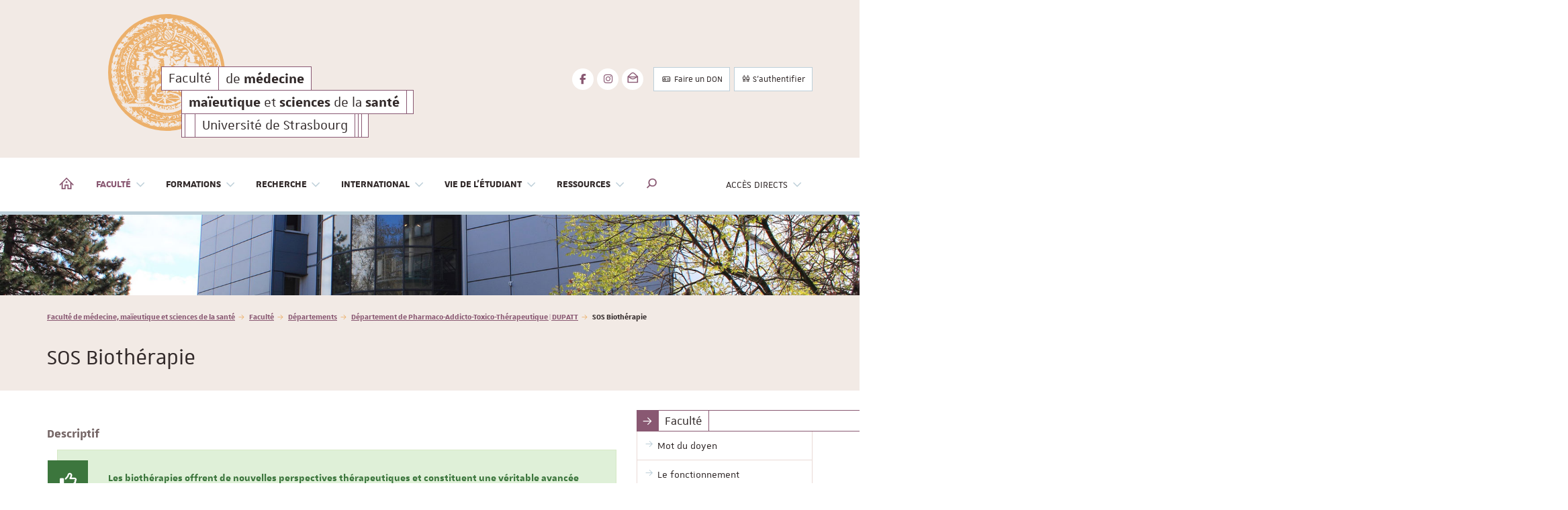

--- FILE ---
content_type: text/css; charset=utf-8
request_url: https://med.unistra.fr/_assets/90650016571f2065fca80f35b3b837c7/Css/univoak.css?1759486322
body_size: -17
content:
.univoakextraction-list .univoakextraction-publi:not(:last-child) {
    margin-bottom: .5em;
}

--- FILE ---
content_type: text/css; charset=utf-8
request_url: https://med.unistra.fr/_assets/477031f9a48ec6ebcc4029c1664b4da4/Css/dcweb_annuairexlsx.css?1765796414
body_size: -11
content:
.dcweb_annuairexlsx .panel-heading .ax-avatar {
    background-image: url(../Images/person.png);
  }

--- FILE ---
content_type: text/css; charset=utf-8
request_url: https://med.unistra.fr/_assets/1b47b1ad96d663f269d574647f8b07ff/Css/unistra-font/1.0.0/css/unistra-font.css?1766501610
body_size: 2894
content:
@font-face {
	font-family:'Unistra A';
	src:	url('../fonts/UnistraA-Italic.eot');
	src:	url('../fonts/UnistraA-Italic.eot?#iefix') format('embedded-opentype'),
			url('../fonts/UnistraA-Italic.woff2') format('woff2'),
			url('../fonts/UnistraA-Italic.woff') format('woff'),
			url('../fonts/UnistraA-Italic.svg') format('svg');
	font-weight: 400;
	font-style: italic;
}

@font-face {
	font-family:'Unistra A';
	src:	url('../fonts/UnistraA-Regular.eot');
	src:	url('../fonts/UnistraA-Regular.eot?#iefix') format('embedded-opentype'),
			url('../fonts/UnistraA-Regular.woff2') format('woff2'),
			url('../fonts/UnistraA-Regular.woff') format('woff'),
			url('../fonts/UnistraA-Regular.svg') format('svg');
	font-weight: 400;
	font-style: normal;
}

@font-face {
	font-family:'Unistra A';
	src:	url('../fonts/UnistraA-Bold.eot');
	src:	url('../fonts/UnistraA-Bold.eot?#iefix') format('embedded-opentype'),
			url('../fonts/UnistraA-Bold.woff2') format('woff2'),
			url('../fonts/UnistraA-Bold.woff') format('woff'),
			url('../fonts/UnistraA-Bold.svg') format('svg');
	font-weight: 700;
	font-style: normal;
}

@font-face {
	font-family:'Unistra A';
	src:	url('../fonts/UnistraA-BoldItalic.eot');
	src:	url('../fonts/UnistraA-BoldItalic.eot?#iefix') format('embedded-opentype'),
			url('../fonts/UnistraA-BoldItalic.woff2') format('woff2'),
			url('../fonts/UnistraA-BoldItalic.woff') format('woff'),
			url('../fonts/UnistraA-BoldItalic.svg') format('svg');
	font-weight: 700;
	font-style: italic;
}

@font-face {
	font-family:'Unistra C';
	src:	url('../fonts/UnistraC-Italic.eot');
	src:	url('../fonts/UnistraC-Italic.eot?#iefix') format('embedded-opentype'),
			url('../fonts/UnistraC-Italic.woff2') format('woff2'),
			url('../fonts/UnistraC-Italic.woff') format('woff'),
			url('../fonts/UnistraC-Italic.svg') format('svg');
	font-weight: 400;
	font-style: italic;
}

@font-face {
	font-family:'Unistra C';
	src:	url('../fonts/UnistraC-Regular.eot');
	src:	url('../fonts/UnistraC-Regular.eot?#iefix') format('embedded-opentype'),
			url('../fonts/UnistraC-Regular.woff2') format('woff2'),
			url('../fonts/UnistraC-Regular.woff') format('woff'),
			url('../fonts/UnistraC-Regular.svg') format('svg');
	font-weight: 400;
	font-style: normal;
}

@font-face {
	font-family:'Unistra C';
	src:	url('../fonts/UnistraC-Bold.eot');
	src:	url('../fonts/UnistraC-Bold.eot?#iefix') format('embedded-opentype'),
			url('../fonts/UnistraC-Bold.woff2') format('woff2'),
			url('../fonts/UnistraC-Bold.woff') format('woff'),
			url('../fonts/UnistraC-Bold.svg') format('svg');
	font-weight: 700;
	font-style: normal;
}

@font-face {
	font-family:'Unistra C';
	src:	url('../fonts/UnistraC-BoldItalic.eot');
	src:	url('../fonts/UnistraC-BoldItalic.eot?#iefix') format('embedded-opentype'),
			url('../fonts/UnistraC-BoldItalic.woff2') format('woff2'),
			url('../fonts/UnistraC-BoldItalic.woff') format('woff'),
			url('../fonts/UnistraC-BoldItalic.svg') format('svg');
	font-weight: 700;
	font-style: italic;
}

--- FILE ---
content_type: text/css; charset=utf-8
request_url: https://med.unistra.fr/_assets/1b47b1ad96d663f269d574647f8b07ff/Css/unistra-symbol/2.1.0/css/unistra-symbol.css?1766501610
body_size: 11910
content:
@charset "UTF-8";
/* FONT PATH
 * -------------------------- */
@font-face {
  font-family: "Unistra Symbol";
  src: url("../fonts/unistrasymbol-webfont.woff2") format("woff2"), url("../fonts/unistrasymbol-webfont.woff") format("woff");
  font-weight: normal;
  font-style: normal;
}
.us {
  display: inline-block;
  font: normal normal normal 18px/1 "Unistra Symbol";
  font-size: inherit;
  text-rendering: auto;
  -webkit-font-smoothing: antialiased;
  -moz-osx-font-smoothing: grayscale;
}

/* makes the font 33% larger relative to the icon container */
.us-lg {
  font-size: 1.3333333333em;
  line-height: 0.75em;
  vertical-align: -15%;
}

.us-2x {
  font-size: 2em;
}

.us-3x {
  font-size: 3em;
}

.us-4x {
  font-size: 4em;
}

.us-5x {
  font-size: 5em;
}

.us-fw {
  min-width: 1.2857142857em;
  text-align: center;
}

.us-ul {
  padding-left: 0;
  margin-left: 2.1428571429em;
  list-style-type: none;
}
.us-ul > li {
  position: relative;
}

.us-li {
  position: absolute;
  left: -2.1428571429em;
  width: 2.1428571429em;
  top: 0.1428571429em;
  text-align: center;
}
.us-li.us-lg {
  left: -1.8571428571em;
}

.us-border {
  padding: 0.2em 0.25em 0.15em;
  border: solid 0.08em #eee;
  border-radius: 0.1em;
}

.us-pull-left {
  float: left;
}

.us-pull-right {
  float: right;
}

.us.us-pull-left {
  margin-right: 0.3em;
}
.us.us-pull-right {
  margin-left: 0.3em;
}

.us-spin {
  animation: us-spin 2s infinite linear;
}

.us-pulse {
  animation: us-spin 1s infinite steps(8);
}
@keyframes us-spin {
  0% {
    transform: rotate(0deg);
  }
  100% {
    transform: rotate(359deg);
  }
}
.us-rotate-90 {
  -ms-filter: "progid:DXImageTransform.Microsoft.BasicImage(rotation=1)";
  transform: rotate(90deg);
}

.us-rotate-180 {
  -ms-filter: "progid:DXImageTransform.Microsoft.BasicImage(rotation=2)";
  transform: rotate(180deg);
}

.us-rotate-270 {
  -ms-filter: "progid:DXImageTransform.Microsoft.BasicImage(rotation=3)";
  transform: rotate(270deg);
}

.us-flip-horizontal {
  -ms-filter: "progid:DXImageTransform.Microsoft.BasicImage(rotation=0, mirror=1)";
  transform: scale(-1, 1);
}

.us-flip-vertical {
  -ms-filter: "progid:DXImageTransform.Microsoft.BasicImage(rotation=2, mirror=1)";
  transform: scale(1, -1);
}

:root .us-rotate-90,
:root .us-rotate-180,
:root .us-rotate-270,
:root .us-flip-horizontal,
:root .us-flip-vertical {
  filter: none;
}

.us-stack {
  position: relative;
  display: inline-block;
  width: 2em;
  height: 2em;
  line-height: 2em;
  vertical-align: middle;
}

.us-stack-1x, .us-stack-2x {
  position: absolute;
  left: 0;
  width: 100%;
  text-align: center;
}

.us-stack-1x {
  line-height: inherit;
}

.us-stack-2x {
  font-size: 2em;
}

.us-inverse {
  color: #fff;
}

.us-address-book:before {
  content: "Ý";
}

.us-angle-down:before {
  content: "↓";
}

.us-angle-left:before {
  content: "←";
}

.us-angle-right:before {
  content: "→";
}

.us-angle-up:before {
  content: "↑";
}

.us-apple:before {
  content: "x";
}

.us-apple-crunched:before {
  content: "y";
}

.us-apple-crunched-alt:before {
  content: "z";
}

.us-arrow:before {
  content: "Ò";
}

.us-arrow-bottom:before {
  content: "4";
}

.us-arrow-bottom-left:before {
  content: "0";
}

.us-arrow-bottom-right:before {
  content: "9";
}

.us-arrow-left:before {
  content: "1";
}

.us-arrow-o:before {
  content: "Ó";
}

.us-arrow-right:before {
  content: "3";
}

.us-arrows-h:before {
  content: "5";
}

.us-refresh:before,
.us-arrows-rotate:before {
  content: "õ";
}

.us-arrows-v:before {
  content: "6";
}

.us-arrow-top:before {
  content: "2";
}

.us-arrow-top-left:before {
  content: "7";
}

.us-arrow-top-right:before {
  content: "8";
}

.us-back-pain:before {
  content: "…";
}

.us-ban:before {
  content: "•";
}

.us-bar-chart:before {
  content: "W";
}

.us-bars:before {
  content: "ð";
}

.us-bicycle:before {
  content: "J";
}

.us-bicycle-cargo:before {
  content: "‹";
}

.us-tandem:before,
.us-bicycle-tandem:before {
  content: "K";
}

.us-blind:before {
  content: "~";
}

.us-book:before {
  content: "Ü";
}

.us-bookmark:before {
  content: "ø";
}

.us-book-o:before {
  content: "Ú";
}

.us-book-open:before {
  content: "æ";
}

.us-book-open-o:before {
  content: "å";
}

.us-books:before {
  content: "ß";
}

.us-books-o:before {
  content: "Û";
}

.us-briefcase:before {
  content: "Í";
}

.us-bus:before {
  content: "F";
}

.us-bus-lg:before {
  content: "G";
}

.us-bus-sm:before {
  content: "E";
}

.us-calendar:before {
  content: "±";
}

.us-camera:before {
  content: "·";
}

.us-caret-down:before {
  content: "↙";
}

.us-caret-left:before {
  content: "↖";
}

.us-caret-right:before {
  content: "↘";
}

.us-caret-up:before {
  content: "↗";
}

.us-check:before {
  content: "»";
}

.us-check-alt:before {
  content: "’";
}

.us-circle-exclamation:before {
  content: "‡";
}

.us-circle-question:before {
  content: "†";
}

.us-clock:before {
  content: "Ž";
}

.us-clothes-hanger:before {
  content: "Œ";
}

.us-cloud:before {
  content: "“";
}

.us-code:before {
  content: "´";
}

.us-comment:before {
  content: "b";
}

.us-comment-alt-o:before {
  content: "d";
}

.us-comment-o:before {
  content: "c";
}

.us-comments-alt-o:before {
  content: "e";
}

.us-comments-o:before {
  content: "f";
}

.us-compass:before {
  content: "Õ";
}

.us-computer:before {
  content: "N";
}

.us-cup:before {
  content: "l";
}

.us-cup-alt:before {
  content: "m";
}

.us-cup-hot:before {
  content: "k";
}

.us-diploma:before {
  content: "¿";
}

.us-download:before {
  content: "ý";
}

.us-downstairs:before {
  content: "/";
}

.us-duo:before {
  content: "$";
}

.us-duo-lift:before {
  content: ",";
}

.us-ear-deaf:before {
  content: "‚";
}

.us-edit:before {
  content: "á";
}

.us-edit-alt:before {
  content: "à";
}

.us-edit-done:before {
  content: "â";
}

.us-ellipsis:before {
  content: "ò";
}

.us-ellipsis-vertical:before {
  content: "ó";
}

.us-envelope-o:before {
  content: "°";
}

.us-envelope-open:before {
  content: "¯";
}

.us-file:before {
  content: "Ø";
}

.us-file-o:before {
  content: "Ö";
}

.us-files:before,
.us-files-o:before {
  content: "Ù";
}

.us-flask:before {
  content: "Ä";
}

.us-flask-lg:before {
  content: "Ã";
}

.us-flask-sm:before {
  content: "Å";
}

.us-focus:before {
  content: "?";
}

.us-follow-link:before {
  content: "Ô";
}

.us-glass:before {
  content: "p";
}

.us-glass-alt:before {
  content: "v";
}

.us-glass-empty:before {
  content: "q";
}

.us-glass-empty-alt:before {
  content: "w";
}

.us-glass-full:before {
  content: "o";
}

.us-glass-full-alt:before {
  content: "u";
}

.us-globe:before {
  content: "È";
}

.us-globe-alt:before {
  content: "Æ";
}

.us-globe-half:before {
  content: "Ç";
}

.us-grid:before {
  content: "ÿ";
}

.us-grid-2:before {
  content: "þ";
}

.us-head-side-gear:before {
  content: "„";
}

.us-health:before {
  content: "Â";
}

.us-heart:before {
  content: "h";
}

.us-heart-beat:before {
  content: "Á";
}

.us-home:before {
  content: "¾";
}

.us-id-card-o:before {
  content: "j";
}

.us-info:before {
  content: "‘";
}

.us-lift:before {
  content: "-";
}

.us-lightbulb-o:before {
  content: "g";
}

.us-line-chart:before {
  content: "V";
}

.us-link:before {
  content: "–";
}

.us-list:before {
  content: "ï";
}

.us-list-alt:before {
  content: "ñ";
}

.us-lock:before {
  content: "ˆ";
}

.us-lock-open:before {
  content: "‰";
}

.us-login:before {
  content: "¼";
}

.us-logout:before {
  content: "½";
}

.us-man:before {
  content: '"';
}

.us-man-left:before {
  content: ")";
}

.us-man-right:before {
  content: "'";
}

.us-map-marker:before {
  content: "@";
}

.us-masks-theater:before {
  content: "ƒ";
}

.us-medical-kit:before {
  content: "À";
}

.us-meeting:before {
  content: "Y";
}

.us-meeting-lg:before {
  content: "Z";
}

.us-meeting-sm:before {
  content: "X";
}

.us-microphone:before {
  content: "÷";
}

.us-minus:before {
  content: "ù";
}

.us-share:before,
.us-molecule:before {
  content: "è";
}

.us-no-drink:before {
  content: "ì";
}

.us-no-drink-alt:before {
  content: "é";
}

.us-no-food:before {
  content: "ê";
}

.us-no-shoes:before {
  content: "î";
}

.us-no-smoking:before {
  content: "ë";
}

.us-notebook:before {
  content: "ã";
}

.us-notebook-open:before {
  content: "ä";
}

.us-pad:before {
  content: "O";
}

.us-pad-touch:before {
  content: "Q";
}

.us-pen:before {
  content: "×";
}

.us-people-group:before {
  content: "˜";
}

.us-phone:before {
  content: "P";
}

.us-plant:before {
  content: "Ï";
}

.us-plant-lg:before {
  content: "Ñ";
}

.us-plant-sm:before {
  content: "Î";
}

.us-plate:before {
  content: "|";
}

.us-plate-empty:before {
  content: "}";
}

.us-plate-full:before {
  content: "{";
}

.us-plug:before {
  content: "T";
}

.us-plug-left:before {
  content: "R";
}

.us-plug-right:before {
  content: "S";
}

.us-plus:before {
  content: ";";
}

.us-rainbow-half:before {
  content: "ö";
}

.us-screen:before {
  content: "M";
}

.us-search:before {
  content: "<";
}

.us-search-alt:before {
  content: "=";
}

.us-search-file:before {
  content: ">";
}

.us-shopping-bag:before {
  content: "Ì";
}

.us-shopping-cart:before {
  content: "Š";
}

.us-silence:before {
  content: "í";
}

.us-sport-basket:before {
  content: "ª";
}

.us-sport-boxing:before {
  content: "£";
}

.us-sport-breakdance:before {
  content: "Ÿ";
}

.us-sport-climbing:before {
  content: "™";
}

.us-sport-dance:before {
  content: "¡";
}

.us-sport-dance-couple:before {
  content: "¢";
}

.us-sport-foot:before,
.us-sport-football:before {
  content: "¬";
}

.us-sport-golf:before {
  content: "ž";
}

.us-sport-handball:before {
  content: "¤";
}

.us-sport-judo:before {
  content: "›";
}

.us-sport-run:before {
  content: "§";
}

.us-sport-run-alt:before {
  content: "¨";
}

.us-sport-skiing:before {
  content: "š";
}

.us-sport-skiing-nordic:before {
  content: "œ";
}

.us-sport-swim:before {
  content: "©";
}

.us-sport-volley:before {
  content: "«";
}

.us-sport-weightlifting:before {
  content: "¦";
}

.us-sport-yoga:before {
  content: "¥";
}

.us-square-double:before {
  content: "€";
}

.us-suitcase:before {
  content: "Ë";
}

.us-suitcase-lg:before {
  content: "Ê";
}

.us-suitcase-sm:before {
  content: "É";
}

.us-summary:before {
  content: "ç";
}

.us-sun:before {
  content: "”";
}

.us-tag:before {
  content: "û";
}

.us-tags:before {
  content: "ü";
}

.us-team:before {
  content: "&";
}

.us-television:before {
  content: "L";
}

.us-ticket:before {
  content: "¸";
}

.us-times:before {
  content: ":";
}

.us-tram:before {
  content: "H";
}

.us-tram-lg:before {
  content: "I";
}

.us-trash:before {
  content: "ô";
}

.us-trio:before {
  content: "%";
}

.us-truck:before {
  content: "C";
}

.us-truck-lg:before {
  content: "D";
}

.us-truck-sm:before {
  content: "B";
}

.us-unbox:before {
  content: "®";
}

.us-upstairs:before {
  content: ".";
}

.us-user:before {
  content: "—";
}

.us-volume:before {
  content: "_";
}

.us-volume-down:before {
  content: "`";
}

.us-volume-up:before {
  content: "^";
}

.us-wheelchair:before {
  content: "#";
}

.us-wheelchair-lift:before {
  content: "+";
}

.us-wheelchair-o:before {
  content: "A";
}

.us-wifi:before {
  content: "]";
}

.us-wifi-sm:before {
  content: "\\";
}

.us-wifi-xs:before {
  content: "[";
}

.us-windows:before {
  content: "¶";
}

.us-woman:before {
  content: "!";
}

.us-woman-left:before {
  content: "*";
}

.us-woman-right:before {
  content: "(";
}

.sr-only {
  position: absolute;
  width: 1px;
  height: 1px;
  padding: 0;
  margin: -1px;
  overflow: hidden;
  clip: rect(0, 0, 0, 0);
  border: 0;
}

.sr-only-focusable:active, .sr-only-focusable:focus {
  position: static;
  width: auto;
  height: auto;
  margin: 0;
  overflow: visible;
  clip: auto;
}/*# sourceMappingURL=unistra-symbol.css.map */

--- FILE ---
content_type: text/css; charset=utf-8
request_url: https://med.unistra.fr/_assets/1b47b1ad96d663f269d574647f8b07ff/Css/nova-icons/1.0.2/css/nova-icons.css?1766501610
body_size: 14800
content:
@font-face{font-family:'NovaIcons';src:url("../fonts/novaicons.eot?v=1.0.0");src:url("../fonts/novaicons.eot?#iefix&v=1.0.0") format("embedded-opentype"),url("../fonts/novaicons.woff?v=1.0.0") format("woff"),url("../fonts/novaicons.ttf?v=1.0.0") format("truetype");font-weight:normal;font-style:normal}.nv{display:inline-block;font:normal normal normal .65em/1 NovaIcons;font-size-adjust:none;text-rendering:auto;-webkit-font-smoothing:antialiased;-moz-osx-font-smoothing:grayscale}.nv-lg{font-size:.86667em;line-height:.75em;vertical-align:-15%}.nv-2x{font-size:1.3em}.nv-3x{font-size:1.95em}.nv-4x{font-size:2.6em}.nv-5x{font-size:3.25em}.nv-fw{width:1.97802em;text-align:center}.nv-ul{padding-left:0;margin-left:2.14286em;list-style-type:none}.nv-ul>li{position:relative}.nv-li{position:absolute;left:-3.2967em;width:3.2967em;top:.42857em;text-align:center}.nv-li.nv-lg{left:-2.85714em}.nv-border{padding:.2em .25em .15em;border:solid 0.08em #eee;border-radius:.1em}.nv-pull-left{float:left}.nv-pull-right{float:right}.nv.nv-pull-left{margin-right:.3em}.nv.nv-pull-right{margin-left:.3em}.nv-spin{-webkit-animation:nv-spin 2s infinite linear;animation:nv-spin 2s infinite linear}.nv-pulse{-webkit-animation:nv-spin 1s infinite steps(8);animation:nv-spin 1s infinite steps(8)}@-webkit-keyframes nv-spin{0%{-webkit-transform:rotate(0deg);transform:rotate(0deg)}100%{-webkit-transform:rotate(359deg);transform:rotate(359deg)}}@keyframes nv-spin{0%{-webkit-transform:rotate(0deg);transform:rotate(0deg)}100%{-webkit-transform:rotate(359deg);transform:rotate(359deg)}}.nv-rotate-90{-ms-filter:"progid:DXImageTransform.Microsoft.BasicImage(rotation=1)";-webkit-transform:rotate(90deg);-ms-transform:rotate(90deg);transform:rotate(90deg)}.nv-rotate-180{-ms-filter:"progid:DXImageTransform.Microsoft.BasicImage(rotation=2)";-webkit-transform:rotate(180deg);-ms-transform:rotate(180deg);transform:rotate(180deg)}.nv-rotate-270{-ms-filter:"progid:DXImageTransform.Microsoft.BasicImage(rotation=3)";-webkit-transform:rotate(270deg);-ms-transform:rotate(270deg);transform:rotate(270deg)}.nv-flip-horizontal{-ms-filter:"progid:DXImageTransform.Microsoft.BasicImage(rotation=0, mirror=1)";-webkit-transform:scale(-1, 1);-ms-transform:scale(-1, 1);transform:scale(-1, 1)}.nv-flip-vertical{-ms-filter:"progid:DXImageTransform.Microsoft.BasicImage(rotation=2, mirror=1)";-webkit-transform:scale(1, -1);-ms-transform:scale(1, -1);transform:scale(1, -1)}:root .nv-rotate-90,:root .nv-rotate-180,:root .nv-rotate-270,:root .nv-flip-horizontal,:root .nv-flip-vertical{filter:none}.nv-stack{position:relative;display:inline-block;width:2em;height:2em;line-height:2em;vertical-align:middle}.nv-stack-1x,.nv-stack-2x{position:absolute;left:0;width:100%;text-align:center}.nv-stack-1x{line-height:inherit}.nv-stack-2x{font-size:2em}.nv-inverse{color:#fff}.nv-add::before{content:""}.nv-add-alt::before{content:""}.nv-alarm::before{content:""}.nv-alarm-silent::before{content:""}.nv-align-center::before{content:""}.nv-align-justify::before{content:""}.nv-align-left::before{content:""}.nv-align-right::before{content:""}.nv-all-caps::before{content:""}.nv-android::before{content:""}.nv-arrow-down::before{content:""}.nv-arrow-down-left::before{content:""}.nv-arrow-down-right::before{content:""}.nv-arrow-left::before{content:""}.nv-arrow-right::before{content:""}.nv-arrow-up-left::before{content:""}.nv-arrow-up-right::before{content:""}.nv-atoms::before{content:""}.nv-at-sign::before{content:""}.nv-battery-charging::before{content:""}.nv-behance::before{content:""}.nv-bin::before{content:""}.nv-binoculars::before{content:""}.nv-bold::before{content:""}.nv-bonfire::before{content:""}.nv-bookmark::before{content:""}.nv-brick-wall::before{content:""}.nv-business-graph-bar::before{content:""}.nv-business-graph-pie::before{content:""}.nv-business-whiteboard::before{content:""}.nv-business-whiteboard-graph::before{content:""}.nv-calculator::before{content:""}.nv-calendar::before{content:""}.nv-calendar-add::before{content:""}.nv-calendar-close::before{content:""}.nv-calendar-view::before{content:""}.nv-camera::before{content:""}.nv-camera-macro-mode::before{content:""}.nv-chat-bubble-square::before{content:""}.nv-chat-bubble-square-add::before{content:""}.nv-chat-bubble-square-alt::before{content:""}.nv-chat-bubble-square-block::before{content:""}.nv-chat-bubble-square-close::before{content:""}.nv-chat-bubble-square-edit::before{content:""}.nv-chat-bubble-square-view::before{content:""}.nv-check-box::before{content:""}.nv-close::before{content:""}.nv-cloud::before{content:""}.nv-cloud-download::before{content:""}.nv-cloud-upload::before{content:""}.nv-cloud-view::before{content:""}.nv-coffee-cup::before{content:""}.nv-coins::before{content:""}.nv-color-contrast-on::before{content:""}.nv-computer-screen::before{content:""}.nv-contact-book::before{content:""}.nv-content-book::before{content:""}.nv-content-box::before{content:""}.nv-content-filter::before{content:""}.nv-content-view-column::before{content:""}.nv-content-view-headline::before{content:""}.nv-content-view-list::before{content:""}.nv-content-view-module::before{content:""}.nv-control-cross-over::before{content:""}.nv-control-zigzag::before{content:""}.nv-control-zigzag-alt::before{content:""}.nv-couch::before{content:""}.nv-crop::before{content:""}.nv-cursor-arrow::before{content:""}.nv-cursor-move-all-direction::before{content:""}.nv-cursor-tap::before{content:""}.nv-cursor-target::before{content:""}.nv-data-download::before{content:""}.nv-download::before{content:""}.nv-data-transfer::before{content:""}.nv-data-transfer-alt::before{content:""}.nv-data-transfer-mobile-computer::before{content:""}.nv-data-upload::before{content:""}.nv-delete::before{content:""}.nv-diamond::before{content:""}.nv-disc-player::before{content:""}.nv-dna::before{content:""}.nv-email-add::before{content:""}.nv-email-close::before{content:""}.nv-email-download::before{content:""}.nv-email-edit::before{content:""}.nv-email-envelope::before{content:""}.nv-email-read::before{content:""}.nv-email-upload::before{content:""}.nv-email-view::before{content:""}.nv-equaliser::before{content:""}.nv-eraser::before{content:""}.nv-expand::before{content:""}.nv-expand-horizontal::before{content:""}.nv-expand-vertical::before{content:""}.nv-facebook::before{content:""}.nv-file-add::before{content:""}.nv-file-alert::before{content:""}.nv-file-audio::before{content:""}.nv-file-block::before{content:""}.nv-file-check::before{content:""}.nv-file-close::before{content:""}.nv-file-copy::before{content:""}.nv-file-download::before{content:""}.nv-file-edit::before{content:""}.nv-file-favorite-heart::before{content:""}.nv-file-favorite-star::before{content:""}.nv-file-lock::before{content:""}.nv-file-new::before{content:""}.nv-file-video::before{content:""}.nv-file-view::before{content:""}.nv-file-zipped-new::before{content:""}.nv-film-roll::before{content:""}.nv-flash::before{content:""}.nv-flash-off::before{content:""}.nv-focus::before{content:""}.nv-folders::before{content:""}.nv-font-size::before{content:""}.nv-food-rice::before{content:""}.nv-globe::before{content:""}.nv-googleplus::before{content:""}.nv-graduation-hat::before{content:""}.nv-headphone::before{content:""}.nv-health-bandage::before{content:""}.nv-health-capsule::before{content:""}.nv-health-stethoscope::before{content:""}.nv-hide::before{content:""}.nv-hotel-bed::before{content:""}.nv-hourglass::before{content:""}.nv-id-card::before{content:""}.nv-interface-alert-triangle::before{content:""}.nv-warning::before{content:""}.nv-interface-decreasing::before{content:""}.nv-interface-increasing::before{content:""}.nv-interface-information::before{content:""}.nv-interface-question-mark::before{content:""}.nv-italic::before{content:""}.nv-key::before{content:""}.nv-keyboard::before{content:""}.nv-laptop::before{content:""}.nv-leisure-chess::before{content:""}.nv-lightbulb::before{content:""}.nv-link::before{content:""}.nv-link-broken::before{content:""}.nv-linkedin::before{content:""}.nv-list-bullets::before{content:""}.nv-location-direction::before{content:""}.nv-location-map::before{content:""}.nv-location-pin::before{content:""}.nv-lock::before{content:""}.nv-lock-unlock::before{content:""}.nv-magic-wand::before{content:""}.nv-medical-cross-snake::before{content:""}.nv-meteorite::before{content:""}.nv-money-bag-euro::before{content:""}.nv-moon::before{content:""}.nv-mouse::before{content:""}.nv-move-down::before{content:""}.nv-move-left::before{content:""}.nv-move-right::before{content:""}.nv-move-to-bottom::before{content:""}.nv-move-to-top::before{content:""}.nv-move-up::before{content:""}.nv-music-note::before{content:""}.nv-music-note-alt::before{content:""}.nv-music-note-double::before{content:""}.nv-nature-flower::before{content:""}.nv-nature-honey-bee::before{content:""}.nv-nature-leaf::before{content:""}.nv-nature-tree::before{content:""}.nv-nature-tree-alt::before{content:""}.nv-navigation-drawer::before{content:""}.nv-navigation-show-more-horizontal::before{content:""}.nv-navigation-show-more-vertical::before{content:""}.nv-night-cloudy::before{content:""}.nv-organization-file-arborescence::before{content:""}.nv-organization-flowchart::before{content:""}.nv-organization-flowchart-alt::before{content:""}.nv-organization-hierarchy::before{content:""}.nv-paint-brush::before{content:""}.nv-paint-bucket::before{content:""}.nv-paint-palette::before{content:""}.nv-paperclip::before{content:""}.nv-paper-pencil::before{content:""}.nv-paragraph::before{content:""}.nv-paragraph-normal::before{content:""}.nv-pencil::before{content:""}.nv-pet-dog::before{content:""}.nv-phone-incoming::before{content:""}.nv-phone-outgoing::before{content:""}.nv-phone-pending::before{content:""}.nv-phone-speaker::before{content:""}.nv-photo-landscape::before{content:""}.nv-photo-portrait::before{content:""}.nv-picture-layer::before{content:""}.nv-piggy-bank::before{content:""}.nv-pin::before{content:""}.nv-pinterest::before{content:""}.nv-home::before{content:""}.nv-plug::before{content:""}.nv-power-button::before{content:""}.nv-power-button-alt::before{content:""}.nv-printer::before{content:""}.nv-fax::before{content:""}.nv-prism::before{content:""}.nv-programming-bug::before{content:""}.nv-programming-jigsaw::before{content:""}.nv-projector-screen::before{content:""}.nv-radio::before{content:""}.nv-rewards-banner-check::before{content:""}.nv-rewards-gift::before{content:""}.nv-rewards-trophy::before{content:""}.nv-ruler::before{content:""}.nv-save-nature::before{content:""}.nv-scale::before{content:""}.nv-scanner::before{content:""}.nv-scissors::before{content:""}.nv-search::before{content:""}.nv-settings::before{content:""}.nv-share::before{content:""}.nv-share-rss-feed::before{content:""}.nv-shield::before{content:""}.nv-shopping-bag::before{content:""}.nv-shopping-bag-add::before{content:""}.nv-shrink::before{content:""}.nv-shrink-horizontal::before{content:""}.nv-shrink-horizontal-alt::before{content:""}.nv-shrink-vertical::before{content:""}.nv-sign-recycle::before{content:""}.nv-small-caps::before{content:""}.nv-space-rocket::before{content:""}.nv-speaker-volume-medium::before{content:""}.nv-speaker-volume-off::before{content:""}.nv-sport-badminton-shuttlecock::before{content:""}.nv-sport-baseball::before{content:""}.nv-sport-basketball::before{content:""}.nv-sport-boxing-glove::before{content:""}.nv-sport-dumbbell::before{content:""}.nv-sport-finishing-flag::before{content:""}.nv-sport-football::before{content:""}.nv-sport-football-field::before{content:""}.nv-sport-iceskate-shoes::before{content:""}.nv-sport-martial-art::before{content:""}.nv-sport-pingpong::before{content:""}.nv-sport-rollerblade::before{content:""}.nv-sport-rugby::before{content:""}.nv-sport-takraw::before{content:""}.nv-stamp::before{content:""}.nv-strategy::before{content:""}.nv-strike-through::before{content:""}.nv-subscript::before{content:""}.nv-subtract-circle::before{content:""}.nv-sunny::before{content:""}.nv-superscript::before{content:""}.nv-symbol-bluetooth::before{content:""}.nv-symbol-wifi::before{content:""}.nv-synchronize::before{content:""}.nv-refresh::before{content:""}.nv-table-office::before{content:""}.nv-tag::before{content:""}.nv-temple::before{content:""}.nv-text::before{content:""}.nv-text-bar::before{content:""}.nv-text-redo::before{content:""}.nv-text-undo::before{content:""}.nv-thermometer-negative::before{content:""}.nv-thermometer-positive::before{content:""}.nv-tumblr::before{content:""}.nv-twitter::before{content:""}.nv-umbrella-open::before{content:""}.nv-underline::before{content:""}.nv-usb-sign::before{content:""}.nv-user::before{content:""}.nv-user-add::before{content:""}.nv-user-block::before{content:""}.nv-user-check::before{content:""}.nv-user-close::before{content:""}.nv-user-edit::before{content:""}.nv-user-favorite-star::before{content:""}.nv-user-group::before{content:""}.nv-user-question-mark::before{content:""}.nv-user-share::before{content:""}.nv-user-subtract::before{content:""}.nv-user-view::before{content:""}.nv-video-call::before{content:""}.nv-video-call-conference::before{content:""}.nv-video-camera::before{content:""}.nv-video-control-play::before{content:""}.nv-play::before{content:""}.nv-vote-flag::before{content:""}.nv-vote-star::before{content:""}.nv-star::before{content:""}.nv-vote-thumbs-down::before{content:""}.nv-vote-thumbs-up::before{content:""}.nv-water-reuse::before{content:""}.nv-wave::before{content:""}.nv-window::before{content:""}.nv-window-add::before{content:""}.nv-window-close::before{content:""}.nv-window-view::before{content:""}.nv-wrench::before{content:""}.nv-youtube::before{content:""}.nv-zoom-in::before{content:""}.nv-zoom-out::before{content:""}.sr-only{position:absolute;width:1px;height:1px;padding:0;margin:-1px;overflow:hidden;clip:rect(0, 0, 0, 0);border:0}.sr-only-focusable:active,.sr-only-focusable:focus{position:static;width:auto;height:auto;margin:0;overflow:visible;clip:auto}


--- FILE ---
content_type: text/css; charset=utf-8
request_url: https://med.unistra.fr/typo3temp/assets/css/_autogenerated_/sun-themes/sun-theme-med.css?1766837326
body_size: 45493
content:
.sun:not([class*="sun-theme"]) .sun-cell,.sun:not([class*="sun-theme"]) .sun-after-full::after,.sun:not([class*="sun-theme"]) .sun-before-full::before{color:#322a2a !important;border-color:#322a2a;background-color:white}.sun:not([class*="sun-theme"]) .sun-cell svg{fill:#322a2a}.sun .sun-transparent.sun-cell,.sun .sun-savoir.sun-cell,.sun .sun-brill.sun-cell{background-color:transparent;border-color:transparent}.sun .sun-transparent.sun-cell.sun-hover,.sun .sun-savoir.sun-cell.sun-hover,.sun .sun-brill.sun-cell.sun-hover{background-color:inherit !important;color:inherit}.sun a.sun-transparent.sun-cell:hover,.sun a.sun-transparent.sun-cell:focus,.sun button.sun-transparent.sun-cell:hover,.sun button.sun-transparent.sun-cell:focus,.sun a.sun-savoir.sun-cell:hover,.sun a.sun-savoir.sun-cell:focus,.sun button.sun-savoir.sun-cell:hover,.sun button.sun-savoir.sun-cell:focus,.sun a.sun-brill.sun-cell:hover,.sun a.sun-brill.sun-cell:focus,.sun button.sun-brill.sun-cell:hover,.sun button.sun-brill.sun-cell:focus{background-color:inherit !important;color:inherit}.sun-transparent .sun-cell,.sun-transparent .sun-after-full::after,.sun-transparent .sun-before-full::before,.sun-savoir .sun-cell,.sun-savoir .sun-after-full::after,.sun-savoir .sun-before-full::before,.sun-brill .sun-cell,.sun-brill .sun-after-full::after,.sun-brill .sun-before-full::before{background-color:transparent}.sun-theme-default .sun-cell,.sun-theme-default .sun-after-full::after,.sun-theme-default .sun-before-full::before,.sun-theme-default-med .sun-cell,.sun-theme-default-med .sun-after-full::after,.sun-theme-default-med .sun-before-full::before{color:#322a2a !important;background-color:white;border-color:#322a2a}.sun-theme-default .sun-cell svg,.sun-theme-default-med .sun-cell svg{fill:#322a2a}.sun-theme-default a.sun-cell:hover,.sun-theme-default a.sun-cell:focus,.sun-theme-default a.sun-cell.sun-hover,.sun-theme-default button.sun-cell:hover,.sun-theme-default button.sun-cell:focus,.sun-theme-default button.sun-cell.sun-hover,.sun-theme-default-med a.sun-cell:hover,.sun-theme-default-med a.sun-cell:focus,.sun-theme-default-med a.sun-cell.sun-hover,.sun-theme-default-med button.sun-cell:hover,.sun-theme-default-med button.sun-cell:focus,.sun-theme-default-med button.sun-cell.sun-hover{background-color:#322a2a;color:white !important}.sun-theme-default a.sun-cell:hover svg,.sun-theme-default a.sun-cell:focus svg,.sun-theme-default a.sun-cell.sun-hover svg,.sun-theme-default button.sun-cell:hover svg,.sun-theme-default button.sun-cell:focus svg,.sun-theme-default button.sun-cell.sun-hover svg,.sun-theme-default-med a.sun-cell:hover svg,.sun-theme-default-med a.sun-cell:focus svg,.sun-theme-default-med a.sun-cell.sun-hover svg,.sun-theme-default-med button.sun-cell:hover svg,.sun-theme-default-med button.sun-cell:focus svg,.sun-theme-default-med button.sun-cell.sun-hover svg{fill:white}.sun .sun-cell.sun-default,.sun .sun-cell.sun-default-med,.sun.sun-theme-default .sun-cell.sun-theme,.sun.sun-theme-default-med .sun-cell.sun-theme{color:white !important}.sun .sun-cell.sun-default,.sun .sun-cell.sun-default.sun-after-full::after,.sun .sun-cell.sun-default.sun-before-full::before,.sun .sun-cell.sun-default-med,.sun .sun-cell.sun-default-med.sun-after-full::after,.sun .sun-cell.sun-default-med.sun-before-full::before,.sun.sun-theme-default .sun-cell.sun-theme,.sun.sun-theme-default .sun-cell.sun-theme.sun-after-full::after,.sun.sun-theme-default .sun-cell.sun-theme.sun-before-full::before,.sun.sun-theme-default-med .sun-cell.sun-theme,.sun.sun-theme-default-med .sun-cell.sun-theme.sun-after-full::after,.sun.sun-theme-default-med .sun-cell.sun-theme.sun-before-full::before{background-color:#322a2a}.sun .sun-cell.sun-default svg,.sun .sun-cell.sun-default-med svg,.sun.sun-theme-default .sun-cell.sun-theme svg,.sun.sun-theme-default-med .sun-cell.sun-theme svg{fill:white}.sun .sun-text-default:not(:hover):not(.sun-hover),.sun .sun-text-default:not(a),.sun .sun-text-default-med:not(:hover):not(.sun-hover),.sun .sun-text-default-med:not(a),.sun.sun-theme-default .sun-text-theme:not(:hover):not(.sun-hover),.sun.sun-theme-default .sun-text-theme:not(a),.sun.sun-theme-default-med .sun-text-theme:not(:hover):not(.sun-hover),.sun.sun-theme-default-med .sun-text-theme:not(a){color:#322a2a !important}.sun .sun-text-default:not(:hover):not(.sun-hover) svg,.sun .sun-text-default:not(a) svg,.sun .sun-text-default-med:not(:hover):not(.sun-hover) svg,.sun .sun-text-default-med:not(a) svg,.sun.sun-theme-default .sun-text-theme:not(:hover):not(.sun-hover) svg,.sun.sun-theme-default .sun-text-theme:not(a) svg,.sun.sun-theme-default-med .sun-text-theme:not(:hover):not(.sun-hover) svg,.sun.sun-theme-default-med .sun-text-theme:not(a) svg{fill:#322a2a !important}.sun[class*="sun-theme-"] a.sun-hover-default:hover,.sun[class*="sun-theme-"] a.sun-hover-default:focus,.sun[class*="sun-theme-"] a.sun-hover-default.sun-hover,.sun[class*="sun-theme-"] a.sun-hover-default-med:hover,.sun[class*="sun-theme-"] a.sun-hover-default-med:focus,.sun[class*="sun-theme-"] a.sun-hover-default-med.sun-hover,.sun[class*="sun-theme-"] button.sun-hover-default:hover,.sun[class*="sun-theme-"] button.sun-hover-default:focus,.sun[class*="sun-theme-"] button.sun-hover-default.sun-hover,.sun[class*="sun-theme-"] button.sun-hover-default-med:hover,.sun[class*="sun-theme-"] button.sun-hover-default-med:focus,.sun[class*="sun-theme-"] button.sun-hover-default-med.sun-hover{background-color:#322a2a;color:white !important}.sun[class*="sun-theme-"] a.sun-hover-default:hover svg,.sun[class*="sun-theme-"] a.sun-hover-default:focus svg,.sun[class*="sun-theme-"] a.sun-hover-default.sun-hover svg,.sun[class*="sun-theme-"] a.sun-hover-default-med:hover svg,.sun[class*="sun-theme-"] a.sun-hover-default-med:focus svg,.sun[class*="sun-theme-"] a.sun-hover-default-med.sun-hover svg,.sun[class*="sun-theme-"] button.sun-hover-default:hover svg,.sun[class*="sun-theme-"] button.sun-hover-default:focus svg,.sun[class*="sun-theme-"] button.sun-hover-default.sun-hover svg,.sun[class*="sun-theme-"] button.sun-hover-default-med:hover svg,.sun[class*="sun-theme-"] button.sun-hover-default-med:focus svg,.sun[class*="sun-theme-"] button.sun-hover-default-med.sun-hover svg{fill:white}.sun-theme-primary .sun-cell,.sun-theme-primary .sun-after-full::after,.sun-theme-primary .sun-before-full::before,.sun-theme-primary-med .sun-cell,.sun-theme-primary-med .sun-after-full::after,.sun-theme-primary-med .sun-before-full::before{color:#322a2a !important;background-color:white;border-color:#895872}.sun-theme-primary .sun-cell svg,.sun-theme-primary-med .sun-cell svg{fill:#322a2a}.sun-theme-primary a.sun-cell:hover,.sun-theme-primary a.sun-cell:focus,.sun-theme-primary a.sun-cell.sun-hover,.sun-theme-primary button.sun-cell:hover,.sun-theme-primary button.sun-cell:focus,.sun-theme-primary button.sun-cell.sun-hover,.sun-theme-primary-med a.sun-cell:hover,.sun-theme-primary-med a.sun-cell:focus,.sun-theme-primary-med a.sun-cell.sun-hover,.sun-theme-primary-med button.sun-cell:hover,.sun-theme-primary-med button.sun-cell:focus,.sun-theme-primary-med button.sun-cell.sun-hover{background-color:#895872;color:white !important}.sun-theme-primary a.sun-cell:hover svg,.sun-theme-primary a.sun-cell:focus svg,.sun-theme-primary a.sun-cell.sun-hover svg,.sun-theme-primary button.sun-cell:hover svg,.sun-theme-primary button.sun-cell:focus svg,.sun-theme-primary button.sun-cell.sun-hover svg,.sun-theme-primary-med a.sun-cell:hover svg,.sun-theme-primary-med a.sun-cell:focus svg,.sun-theme-primary-med a.sun-cell.sun-hover svg,.sun-theme-primary-med button.sun-cell:hover svg,.sun-theme-primary-med button.sun-cell:focus svg,.sun-theme-primary-med button.sun-cell.sun-hover svg{fill:white}.sun .sun-cell.sun-primary,.sun .sun-cell.sun-primary-med,.sun.sun-theme-primary .sun-cell.sun-theme,.sun.sun-theme-primary-med .sun-cell.sun-theme{color:white !important}.sun .sun-cell.sun-primary,.sun .sun-cell.sun-primary.sun-after-full::after,.sun .sun-cell.sun-primary.sun-before-full::before,.sun .sun-cell.sun-primary-med,.sun .sun-cell.sun-primary-med.sun-after-full::after,.sun .sun-cell.sun-primary-med.sun-before-full::before,.sun.sun-theme-primary .sun-cell.sun-theme,.sun.sun-theme-primary .sun-cell.sun-theme.sun-after-full::after,.sun.sun-theme-primary .sun-cell.sun-theme.sun-before-full::before,.sun.sun-theme-primary-med .sun-cell.sun-theme,.sun.sun-theme-primary-med .sun-cell.sun-theme.sun-after-full::after,.sun.sun-theme-primary-med .sun-cell.sun-theme.sun-before-full::before{background-color:#895872}.sun .sun-cell.sun-primary svg,.sun .sun-cell.sun-primary-med svg,.sun.sun-theme-primary .sun-cell.sun-theme svg,.sun.sun-theme-primary-med .sun-cell.sun-theme svg{fill:white}.sun .sun-text-primary:not(:hover):not(.sun-hover),.sun .sun-text-primary:not(a),.sun .sun-text-primary-med:not(:hover):not(.sun-hover),.sun .sun-text-primary-med:not(a),.sun.sun-theme-primary .sun-text-theme:not(:hover):not(.sun-hover),.sun.sun-theme-primary .sun-text-theme:not(a),.sun.sun-theme-primary-med .sun-text-theme:not(:hover):not(.sun-hover),.sun.sun-theme-primary-med .sun-text-theme:not(a){color:#895872 !important}.sun .sun-text-primary:not(:hover):not(.sun-hover) svg,.sun .sun-text-primary:not(a) svg,.sun .sun-text-primary-med:not(:hover):not(.sun-hover) svg,.sun .sun-text-primary-med:not(a) svg,.sun.sun-theme-primary .sun-text-theme:not(:hover):not(.sun-hover) svg,.sun.sun-theme-primary .sun-text-theme:not(a) svg,.sun.sun-theme-primary-med .sun-text-theme:not(:hover):not(.sun-hover) svg,.sun.sun-theme-primary-med .sun-text-theme:not(a) svg{fill:#895872 !important}.sun[class*="sun-theme-"] a.sun-hover-primary:hover,.sun[class*="sun-theme-"] a.sun-hover-primary:focus,.sun[class*="sun-theme-"] a.sun-hover-primary.sun-hover,.sun[class*="sun-theme-"] a.sun-hover-primary-med:hover,.sun[class*="sun-theme-"] a.sun-hover-primary-med:focus,.sun[class*="sun-theme-"] a.sun-hover-primary-med.sun-hover,.sun[class*="sun-theme-"] button.sun-hover-primary:hover,.sun[class*="sun-theme-"] button.sun-hover-primary:focus,.sun[class*="sun-theme-"] button.sun-hover-primary.sun-hover,.sun[class*="sun-theme-"] button.sun-hover-primary-med:hover,.sun[class*="sun-theme-"] button.sun-hover-primary-med:focus,.sun[class*="sun-theme-"] button.sun-hover-primary-med.sun-hover{background-color:#895872;color:white !important}.sun[class*="sun-theme-"] a.sun-hover-primary:hover svg,.sun[class*="sun-theme-"] a.sun-hover-primary:focus svg,.sun[class*="sun-theme-"] a.sun-hover-primary.sun-hover svg,.sun[class*="sun-theme-"] a.sun-hover-primary-med:hover svg,.sun[class*="sun-theme-"] a.sun-hover-primary-med:focus svg,.sun[class*="sun-theme-"] a.sun-hover-primary-med.sun-hover svg,.sun[class*="sun-theme-"] button.sun-hover-primary:hover svg,.sun[class*="sun-theme-"] button.sun-hover-primary:focus svg,.sun[class*="sun-theme-"] button.sun-hover-primary.sun-hover svg,.sun[class*="sun-theme-"] button.sun-hover-primary-med:hover svg,.sun[class*="sun-theme-"] button.sun-hover-primary-med:focus svg,.sun[class*="sun-theme-"] button.sun-hover-primary-med.sun-hover svg{fill:white}.sun-theme-secondary .sun-cell,.sun-theme-secondary .sun-after-full::after,.sun-theme-secondary .sun-before-full::before,.sun-theme-secondary-med .sun-cell,.sun-theme-secondary-med .sun-after-full::after,.sun-theme-secondary-med .sun-before-full::before{color:#322a2a !important;background-color:white;border-color:#ecb06b}.sun-theme-secondary .sun-cell svg,.sun-theme-secondary-med .sun-cell svg{fill:#322a2a}.sun-theme-secondary a.sun-cell:hover,.sun-theme-secondary a.sun-cell:focus,.sun-theme-secondary a.sun-cell.sun-hover,.sun-theme-secondary button.sun-cell:hover,.sun-theme-secondary button.sun-cell:focus,.sun-theme-secondary button.sun-cell.sun-hover,.sun-theme-secondary-med a.sun-cell:hover,.sun-theme-secondary-med a.sun-cell:focus,.sun-theme-secondary-med a.sun-cell.sun-hover,.sun-theme-secondary-med button.sun-cell:hover,.sun-theme-secondary-med button.sun-cell:focus,.sun-theme-secondary-med button.sun-cell.sun-hover{background-color:#ecb06b;color:#322a2a !important}.sun-theme-secondary a.sun-cell:hover svg,.sun-theme-secondary a.sun-cell:focus svg,.sun-theme-secondary a.sun-cell.sun-hover svg,.sun-theme-secondary button.sun-cell:hover svg,.sun-theme-secondary button.sun-cell:focus svg,.sun-theme-secondary button.sun-cell.sun-hover svg,.sun-theme-secondary-med a.sun-cell:hover svg,.sun-theme-secondary-med a.sun-cell:focus svg,.sun-theme-secondary-med a.sun-cell.sun-hover svg,.sun-theme-secondary-med button.sun-cell:hover svg,.sun-theme-secondary-med button.sun-cell:focus svg,.sun-theme-secondary-med button.sun-cell.sun-hover svg{fill:#322a2a}.sun .sun-cell.sun-secondary,.sun .sun-cell.sun-secondary-med,.sun.sun-theme-secondary .sun-cell.sun-theme,.sun.sun-theme-secondary-med .sun-cell.sun-theme{color:#322a2a !important}.sun .sun-cell.sun-secondary,.sun .sun-cell.sun-secondary.sun-after-full::after,.sun .sun-cell.sun-secondary.sun-before-full::before,.sun .sun-cell.sun-secondary-med,.sun .sun-cell.sun-secondary-med.sun-after-full::after,.sun .sun-cell.sun-secondary-med.sun-before-full::before,.sun.sun-theme-secondary .sun-cell.sun-theme,.sun.sun-theme-secondary .sun-cell.sun-theme.sun-after-full::after,.sun.sun-theme-secondary .sun-cell.sun-theme.sun-before-full::before,.sun.sun-theme-secondary-med .sun-cell.sun-theme,.sun.sun-theme-secondary-med .sun-cell.sun-theme.sun-after-full::after,.sun.sun-theme-secondary-med .sun-cell.sun-theme.sun-before-full::before{background-color:#ecb06b}.sun .sun-cell.sun-secondary svg,.sun .sun-cell.sun-secondary-med svg,.sun.sun-theme-secondary .sun-cell.sun-theme svg,.sun.sun-theme-secondary-med .sun-cell.sun-theme svg{fill:#322a2a}.sun .sun-text-secondary:not(:hover):not(.sun-hover),.sun .sun-text-secondary:not(a),.sun .sun-text-secondary-med:not(:hover):not(.sun-hover),.sun .sun-text-secondary-med:not(a),.sun.sun-theme-secondary .sun-text-theme:not(:hover):not(.sun-hover),.sun.sun-theme-secondary .sun-text-theme:not(a),.sun.sun-theme-secondary-med .sun-text-theme:not(:hover):not(.sun-hover),.sun.sun-theme-secondary-med .sun-text-theme:not(a){color:#ecb06b !important}.sun .sun-text-secondary:not(:hover):not(.sun-hover) svg,.sun .sun-text-secondary:not(a) svg,.sun .sun-text-secondary-med:not(:hover):not(.sun-hover) svg,.sun .sun-text-secondary-med:not(a) svg,.sun.sun-theme-secondary .sun-text-theme:not(:hover):not(.sun-hover) svg,.sun.sun-theme-secondary .sun-text-theme:not(a) svg,.sun.sun-theme-secondary-med .sun-text-theme:not(:hover):not(.sun-hover) svg,.sun.sun-theme-secondary-med .sun-text-theme:not(a) svg{fill:#ecb06b !important}.sun[class*="sun-theme-"] a.sun-hover-secondary:hover,.sun[class*="sun-theme-"] a.sun-hover-secondary:focus,.sun[class*="sun-theme-"] a.sun-hover-secondary.sun-hover,.sun[class*="sun-theme-"] a.sun-hover-secondary-med:hover,.sun[class*="sun-theme-"] a.sun-hover-secondary-med:focus,.sun[class*="sun-theme-"] a.sun-hover-secondary-med.sun-hover,.sun[class*="sun-theme-"] button.sun-hover-secondary:hover,.sun[class*="sun-theme-"] button.sun-hover-secondary:focus,.sun[class*="sun-theme-"] button.sun-hover-secondary.sun-hover,.sun[class*="sun-theme-"] button.sun-hover-secondary-med:hover,.sun[class*="sun-theme-"] button.sun-hover-secondary-med:focus,.sun[class*="sun-theme-"] button.sun-hover-secondary-med.sun-hover{background-color:#ecb06b;color:#322a2a !important}.sun[class*="sun-theme-"] a.sun-hover-secondary:hover svg,.sun[class*="sun-theme-"] a.sun-hover-secondary:focus svg,.sun[class*="sun-theme-"] a.sun-hover-secondary.sun-hover svg,.sun[class*="sun-theme-"] a.sun-hover-secondary-med:hover svg,.sun[class*="sun-theme-"] a.sun-hover-secondary-med:focus svg,.sun[class*="sun-theme-"] a.sun-hover-secondary-med.sun-hover svg,.sun[class*="sun-theme-"] button.sun-hover-secondary:hover svg,.sun[class*="sun-theme-"] button.sun-hover-secondary:focus svg,.sun[class*="sun-theme-"] button.sun-hover-secondary.sun-hover svg,.sun[class*="sun-theme-"] button.sun-hover-secondary-med:hover svg,.sun[class*="sun-theme-"] button.sun-hover-secondary-med:focus svg,.sun[class*="sun-theme-"] button.sun-hover-secondary-med.sun-hover svg{fill:#322a2a}.sun-theme-third .sun-cell,.sun-theme-third .sun-after-full::after,.sun-theme-third .sun-before-full::before,.sun-theme-third-med .sun-cell,.sun-theme-third-med .sun-after-full::after,.sun-theme-third-med .sun-before-full::before{color:#322a2a !important;background-color:white;border-color:#bdcfd9}.sun-theme-third .sun-cell svg,.sun-theme-third-med .sun-cell svg{fill:#322a2a}.sun-theme-third a.sun-cell:hover,.sun-theme-third a.sun-cell:focus,.sun-theme-third a.sun-cell.sun-hover,.sun-theme-third button.sun-cell:hover,.sun-theme-third button.sun-cell:focus,.sun-theme-third button.sun-cell.sun-hover,.sun-theme-third-med a.sun-cell:hover,.sun-theme-third-med a.sun-cell:focus,.sun-theme-third-med a.sun-cell.sun-hover,.sun-theme-third-med button.sun-cell:hover,.sun-theme-third-med button.sun-cell:focus,.sun-theme-third-med button.sun-cell.sun-hover{background-color:#bdcfd9;color:#322a2a !important}.sun-theme-third a.sun-cell:hover svg,.sun-theme-third a.sun-cell:focus svg,.sun-theme-third a.sun-cell.sun-hover svg,.sun-theme-third button.sun-cell:hover svg,.sun-theme-third button.sun-cell:focus svg,.sun-theme-third button.sun-cell.sun-hover svg,.sun-theme-third-med a.sun-cell:hover svg,.sun-theme-third-med a.sun-cell:focus svg,.sun-theme-third-med a.sun-cell.sun-hover svg,.sun-theme-third-med button.sun-cell:hover svg,.sun-theme-third-med button.sun-cell:focus svg,.sun-theme-third-med button.sun-cell.sun-hover svg{fill:#322a2a}.sun .sun-cell.sun-third,.sun .sun-cell.sun-third-med,.sun.sun-theme-third .sun-cell.sun-theme,.sun.sun-theme-third-med .sun-cell.sun-theme{color:#322a2a !important}.sun .sun-cell.sun-third,.sun .sun-cell.sun-third.sun-after-full::after,.sun .sun-cell.sun-third.sun-before-full::before,.sun .sun-cell.sun-third-med,.sun .sun-cell.sun-third-med.sun-after-full::after,.sun .sun-cell.sun-third-med.sun-before-full::before,.sun.sun-theme-third .sun-cell.sun-theme,.sun.sun-theme-third .sun-cell.sun-theme.sun-after-full::after,.sun.sun-theme-third .sun-cell.sun-theme.sun-before-full::before,.sun.sun-theme-third-med .sun-cell.sun-theme,.sun.sun-theme-third-med .sun-cell.sun-theme.sun-after-full::after,.sun.sun-theme-third-med .sun-cell.sun-theme.sun-before-full::before{background-color:#bdcfd9}.sun .sun-cell.sun-third svg,.sun .sun-cell.sun-third-med svg,.sun.sun-theme-third .sun-cell.sun-theme svg,.sun.sun-theme-third-med .sun-cell.sun-theme svg{fill:#322a2a}.sun .sun-text-third:not(:hover):not(.sun-hover),.sun .sun-text-third:not(a),.sun .sun-text-third-med:not(:hover):not(.sun-hover),.sun .sun-text-third-med:not(a),.sun.sun-theme-third .sun-text-theme:not(:hover):not(.sun-hover),.sun.sun-theme-third .sun-text-theme:not(a),.sun.sun-theme-third-med .sun-text-theme:not(:hover):not(.sun-hover),.sun.sun-theme-third-med .sun-text-theme:not(a){color:#bdcfd9 !important}.sun .sun-text-third:not(:hover):not(.sun-hover) svg,.sun .sun-text-third:not(a) svg,.sun .sun-text-third-med:not(:hover):not(.sun-hover) svg,.sun .sun-text-third-med:not(a) svg,.sun.sun-theme-third .sun-text-theme:not(:hover):not(.sun-hover) svg,.sun.sun-theme-third .sun-text-theme:not(a) svg,.sun.sun-theme-third-med .sun-text-theme:not(:hover):not(.sun-hover) svg,.sun.sun-theme-third-med .sun-text-theme:not(a) svg{fill:#bdcfd9 !important}.sun[class*="sun-theme-"] a.sun-hover-third:hover,.sun[class*="sun-theme-"] a.sun-hover-third:focus,.sun[class*="sun-theme-"] a.sun-hover-third.sun-hover,.sun[class*="sun-theme-"] a.sun-hover-third-med:hover,.sun[class*="sun-theme-"] a.sun-hover-third-med:focus,.sun[class*="sun-theme-"] a.sun-hover-third-med.sun-hover,.sun[class*="sun-theme-"] button.sun-hover-third:hover,.sun[class*="sun-theme-"] button.sun-hover-third:focus,.sun[class*="sun-theme-"] button.sun-hover-third.sun-hover,.sun[class*="sun-theme-"] button.sun-hover-third-med:hover,.sun[class*="sun-theme-"] button.sun-hover-third-med:focus,.sun[class*="sun-theme-"] button.sun-hover-third-med.sun-hover{background-color:#bdcfd9;color:#322a2a !important}.sun[class*="sun-theme-"] a.sun-hover-third:hover svg,.sun[class*="sun-theme-"] a.sun-hover-third:focus svg,.sun[class*="sun-theme-"] a.sun-hover-third.sun-hover svg,.sun[class*="sun-theme-"] a.sun-hover-third-med:hover svg,.sun[class*="sun-theme-"] a.sun-hover-third-med:focus svg,.sun[class*="sun-theme-"] a.sun-hover-third-med.sun-hover svg,.sun[class*="sun-theme-"] button.sun-hover-third:hover svg,.sun[class*="sun-theme-"] button.sun-hover-third:focus svg,.sun[class*="sun-theme-"] button.sun-hover-third.sun-hover svg,.sun[class*="sun-theme-"] button.sun-hover-third-med:hover svg,.sun[class*="sun-theme-"] button.sun-hover-third-med:focus svg,.sun[class*="sun-theme-"] button.sun-hover-third-med.sun-hover svg{fill:#322a2a}.sun-theme-light .sun-cell,.sun-theme-light .sun-after-full::after,.sun-theme-light .sun-before-full::before,.sun-theme-light-med .sun-cell,.sun-theme-light-med .sun-after-full::after,.sun-theme-light-med .sun-before-full::before{color:#322a2a !important;background-color:white;border-color:#eadad6}.sun-theme-light .sun-cell svg,.sun-theme-light-med .sun-cell svg{fill:#322a2a}.sun-theme-light a.sun-cell:hover,.sun-theme-light a.sun-cell:focus,.sun-theme-light a.sun-cell.sun-hover,.sun-theme-light button.sun-cell:hover,.sun-theme-light button.sun-cell:focus,.sun-theme-light button.sun-cell.sun-hover,.sun-theme-light-med a.sun-cell:hover,.sun-theme-light-med a.sun-cell:focus,.sun-theme-light-med a.sun-cell.sun-hover,.sun-theme-light-med button.sun-cell:hover,.sun-theme-light-med button.sun-cell:focus,.sun-theme-light-med button.sun-cell.sun-hover{background-color:#eadad6;color:#322a2a !important}.sun-theme-light a.sun-cell:hover svg,.sun-theme-light a.sun-cell:focus svg,.sun-theme-light a.sun-cell.sun-hover svg,.sun-theme-light button.sun-cell:hover svg,.sun-theme-light button.sun-cell:focus svg,.sun-theme-light button.sun-cell.sun-hover svg,.sun-theme-light-med a.sun-cell:hover svg,.sun-theme-light-med a.sun-cell:focus svg,.sun-theme-light-med a.sun-cell.sun-hover svg,.sun-theme-light-med button.sun-cell:hover svg,.sun-theme-light-med button.sun-cell:focus svg,.sun-theme-light-med button.sun-cell.sun-hover svg{fill:#322a2a}.sun .sun-cell.sun-light,.sun .sun-cell.sun-light-med,.sun.sun-theme-light .sun-cell.sun-theme,.sun.sun-theme-light-med .sun-cell.sun-theme{color:#322a2a !important}.sun .sun-cell.sun-light,.sun .sun-cell.sun-light.sun-after-full::after,.sun .sun-cell.sun-light.sun-before-full::before,.sun .sun-cell.sun-light-med,.sun .sun-cell.sun-light-med.sun-after-full::after,.sun .sun-cell.sun-light-med.sun-before-full::before,.sun.sun-theme-light .sun-cell.sun-theme,.sun.sun-theme-light .sun-cell.sun-theme.sun-after-full::after,.sun.sun-theme-light .sun-cell.sun-theme.sun-before-full::before,.sun.sun-theme-light-med .sun-cell.sun-theme,.sun.sun-theme-light-med .sun-cell.sun-theme.sun-after-full::after,.sun.sun-theme-light-med .sun-cell.sun-theme.sun-before-full::before{background-color:#eadad6}.sun .sun-cell.sun-light svg,.sun .sun-cell.sun-light-med svg,.sun.sun-theme-light .sun-cell.sun-theme svg,.sun.sun-theme-light-med .sun-cell.sun-theme svg{fill:#322a2a}.sun .sun-text-light:not(:hover):not(.sun-hover),.sun .sun-text-light:not(a),.sun .sun-text-light-med:not(:hover):not(.sun-hover),.sun .sun-text-light-med:not(a),.sun.sun-theme-light .sun-text-theme:not(:hover):not(.sun-hover),.sun.sun-theme-light .sun-text-theme:not(a),.sun.sun-theme-light-med .sun-text-theme:not(:hover):not(.sun-hover),.sun.sun-theme-light-med .sun-text-theme:not(a){color:#eadad6 !important}.sun .sun-text-light:not(:hover):not(.sun-hover) svg,.sun .sun-text-light:not(a) svg,.sun .sun-text-light-med:not(:hover):not(.sun-hover) svg,.sun .sun-text-light-med:not(a) svg,.sun.sun-theme-light .sun-text-theme:not(:hover):not(.sun-hover) svg,.sun.sun-theme-light .sun-text-theme:not(a) svg,.sun.sun-theme-light-med .sun-text-theme:not(:hover):not(.sun-hover) svg,.sun.sun-theme-light-med .sun-text-theme:not(a) svg{fill:#eadad6 !important}.sun[class*="sun-theme-"] a.sun-hover-light:hover,.sun[class*="sun-theme-"] a.sun-hover-light:focus,.sun[class*="sun-theme-"] a.sun-hover-light.sun-hover,.sun[class*="sun-theme-"] a.sun-hover-light-med:hover,.sun[class*="sun-theme-"] a.sun-hover-light-med:focus,.sun[class*="sun-theme-"] a.sun-hover-light-med.sun-hover,.sun[class*="sun-theme-"] button.sun-hover-light:hover,.sun[class*="sun-theme-"] button.sun-hover-light:focus,.sun[class*="sun-theme-"] button.sun-hover-light.sun-hover,.sun[class*="sun-theme-"] button.sun-hover-light-med:hover,.sun[class*="sun-theme-"] button.sun-hover-light-med:focus,.sun[class*="sun-theme-"] button.sun-hover-light-med.sun-hover{background-color:#eadad6;color:#322a2a !important}.sun[class*="sun-theme-"] a.sun-hover-light:hover svg,.sun[class*="sun-theme-"] a.sun-hover-light:focus svg,.sun[class*="sun-theme-"] a.sun-hover-light.sun-hover svg,.sun[class*="sun-theme-"] a.sun-hover-light-med:hover svg,.sun[class*="sun-theme-"] a.sun-hover-light-med:focus svg,.sun[class*="sun-theme-"] a.sun-hover-light-med.sun-hover svg,.sun[class*="sun-theme-"] button.sun-hover-light:hover svg,.sun[class*="sun-theme-"] button.sun-hover-light:focus svg,.sun[class*="sun-theme-"] button.sun-hover-light.sun-hover svg,.sun[class*="sun-theme-"] button.sun-hover-light-med:hover svg,.sun[class*="sun-theme-"] button.sun-hover-light-med:focus svg,.sun[class*="sun-theme-"] button.sun-hover-light-med.sun-hover svg{fill:#322a2a}.sun-theme-dark .sun-cell,.sun-theme-dark .sun-after-full::after,.sun-theme-dark .sun-before-full::before,.sun-theme-dark-med .sun-cell,.sun-theme-dark-med .sun-after-full::after,.sun-theme-dark-med .sun-before-full::before{color:#322a2a !important;background-color:white;border-color:#756666}.sun-theme-dark .sun-cell svg,.sun-theme-dark-med .sun-cell svg{fill:#322a2a}.sun-theme-dark a.sun-cell:hover,.sun-theme-dark a.sun-cell:focus,.sun-theme-dark a.sun-cell.sun-hover,.sun-theme-dark button.sun-cell:hover,.sun-theme-dark button.sun-cell:focus,.sun-theme-dark button.sun-cell.sun-hover,.sun-theme-dark-med a.sun-cell:hover,.sun-theme-dark-med a.sun-cell:focus,.sun-theme-dark-med a.sun-cell.sun-hover,.sun-theme-dark-med button.sun-cell:hover,.sun-theme-dark-med button.sun-cell:focus,.sun-theme-dark-med button.sun-cell.sun-hover{background-color:#756666;color:white !important}.sun-theme-dark a.sun-cell:hover svg,.sun-theme-dark a.sun-cell:focus svg,.sun-theme-dark a.sun-cell.sun-hover svg,.sun-theme-dark button.sun-cell:hover svg,.sun-theme-dark button.sun-cell:focus svg,.sun-theme-dark button.sun-cell.sun-hover svg,.sun-theme-dark-med a.sun-cell:hover svg,.sun-theme-dark-med a.sun-cell:focus svg,.sun-theme-dark-med a.sun-cell.sun-hover svg,.sun-theme-dark-med button.sun-cell:hover svg,.sun-theme-dark-med button.sun-cell:focus svg,.sun-theme-dark-med button.sun-cell.sun-hover svg{fill:white}.sun .sun-cell.sun-dark,.sun .sun-cell.sun-dark-med,.sun.sun-theme-dark .sun-cell.sun-theme,.sun.sun-theme-dark-med .sun-cell.sun-theme{color:white !important}.sun .sun-cell.sun-dark,.sun .sun-cell.sun-dark.sun-after-full::after,.sun .sun-cell.sun-dark.sun-before-full::before,.sun .sun-cell.sun-dark-med,.sun .sun-cell.sun-dark-med.sun-after-full::after,.sun .sun-cell.sun-dark-med.sun-before-full::before,.sun.sun-theme-dark .sun-cell.sun-theme,.sun.sun-theme-dark .sun-cell.sun-theme.sun-after-full::after,.sun.sun-theme-dark .sun-cell.sun-theme.sun-before-full::before,.sun.sun-theme-dark-med .sun-cell.sun-theme,.sun.sun-theme-dark-med .sun-cell.sun-theme.sun-after-full::after,.sun.sun-theme-dark-med .sun-cell.sun-theme.sun-before-full::before{background-color:#756666}.sun .sun-cell.sun-dark svg,.sun .sun-cell.sun-dark-med svg,.sun.sun-theme-dark .sun-cell.sun-theme svg,.sun.sun-theme-dark-med .sun-cell.sun-theme svg{fill:white}.sun .sun-text-dark:not(:hover):not(.sun-hover),.sun .sun-text-dark:not(a),.sun .sun-text-dark-med:not(:hover):not(.sun-hover),.sun .sun-text-dark-med:not(a),.sun.sun-theme-dark .sun-text-theme:not(:hover):not(.sun-hover),.sun.sun-theme-dark .sun-text-theme:not(a),.sun.sun-theme-dark-med .sun-text-theme:not(:hover):not(.sun-hover),.sun.sun-theme-dark-med .sun-text-theme:not(a){color:#756666 !important}.sun .sun-text-dark:not(:hover):not(.sun-hover) svg,.sun .sun-text-dark:not(a) svg,.sun .sun-text-dark-med:not(:hover):not(.sun-hover) svg,.sun .sun-text-dark-med:not(a) svg,.sun.sun-theme-dark .sun-text-theme:not(:hover):not(.sun-hover) svg,.sun.sun-theme-dark .sun-text-theme:not(a) svg,.sun.sun-theme-dark-med .sun-text-theme:not(:hover):not(.sun-hover) svg,.sun.sun-theme-dark-med .sun-text-theme:not(a) svg{fill:#756666 !important}.sun[class*="sun-theme-"] a.sun-hover-dark:hover,.sun[class*="sun-theme-"] a.sun-hover-dark:focus,.sun[class*="sun-theme-"] a.sun-hover-dark.sun-hover,.sun[class*="sun-theme-"] a.sun-hover-dark-med:hover,.sun[class*="sun-theme-"] a.sun-hover-dark-med:focus,.sun[class*="sun-theme-"] a.sun-hover-dark-med.sun-hover,.sun[class*="sun-theme-"] button.sun-hover-dark:hover,.sun[class*="sun-theme-"] button.sun-hover-dark:focus,.sun[class*="sun-theme-"] button.sun-hover-dark.sun-hover,.sun[class*="sun-theme-"] button.sun-hover-dark-med:hover,.sun[class*="sun-theme-"] button.sun-hover-dark-med:focus,.sun[class*="sun-theme-"] button.sun-hover-dark-med.sun-hover{background-color:#756666;color:white !important}.sun[class*="sun-theme-"] a.sun-hover-dark:hover svg,.sun[class*="sun-theme-"] a.sun-hover-dark:focus svg,.sun[class*="sun-theme-"] a.sun-hover-dark.sun-hover svg,.sun[class*="sun-theme-"] a.sun-hover-dark-med:hover svg,.sun[class*="sun-theme-"] a.sun-hover-dark-med:focus svg,.sun[class*="sun-theme-"] a.sun-hover-dark-med.sun-hover svg,.sun[class*="sun-theme-"] button.sun-hover-dark:hover svg,.sun[class*="sun-theme-"] button.sun-hover-dark:focus svg,.sun[class*="sun-theme-"] button.sun-hover-dark.sun-hover svg,.sun[class*="sun-theme-"] button.sun-hover-dark-med:hover svg,.sun[class*="sun-theme-"] button.sun-hover-dark-med:focus svg,.sun[class*="sun-theme-"] button.sun-hover-dark-med.sun-hover svg{fill:white}.sun-theme-white .sun-cell,.sun-theme-white .sun-after-full::after,.sun-theme-white .sun-before-full::before,.sun-theme-white-med .sun-cell,.sun-theme-white-med .sun-after-full::after,.sun-theme-white-med .sun-before-full::before{color:#322a2a !important;background-color:white;border-color:#ffffff}.sun-theme-white .sun-cell svg,.sun-theme-white-med .sun-cell svg{fill:#322a2a}.sun-theme-white a.sun-cell:hover,.sun-theme-white a.sun-cell:focus,.sun-theme-white a.sun-cell.sun-hover,.sun-theme-white button.sun-cell:hover,.sun-theme-white button.sun-cell:focus,.sun-theme-white button.sun-cell.sun-hover,.sun-theme-white-med a.sun-cell:hover,.sun-theme-white-med a.sun-cell:focus,.sun-theme-white-med a.sun-cell.sun-hover,.sun-theme-white-med button.sun-cell:hover,.sun-theme-white-med button.sun-cell:focus,.sun-theme-white-med button.sun-cell.sun-hover{background-color:#ffffff;color:#322a2a !important}.sun-theme-white a.sun-cell:hover svg,.sun-theme-white a.sun-cell:focus svg,.sun-theme-white a.sun-cell.sun-hover svg,.sun-theme-white button.sun-cell:hover svg,.sun-theme-white button.sun-cell:focus svg,.sun-theme-white button.sun-cell.sun-hover svg,.sun-theme-white-med a.sun-cell:hover svg,.sun-theme-white-med a.sun-cell:focus svg,.sun-theme-white-med a.sun-cell.sun-hover svg,.sun-theme-white-med button.sun-cell:hover svg,.sun-theme-white-med button.sun-cell:focus svg,.sun-theme-white-med button.sun-cell.sun-hover svg{fill:#322a2a}.sun .sun-cell.sun-white,.sun .sun-cell.sun-white-med,.sun.sun-theme-white .sun-cell.sun-theme,.sun.sun-theme-white-med .sun-cell.sun-theme{color:#322a2a !important}.sun .sun-cell.sun-white,.sun .sun-cell.sun-white.sun-after-full::after,.sun .sun-cell.sun-white.sun-before-full::before,.sun .sun-cell.sun-white-med,.sun .sun-cell.sun-white-med.sun-after-full::after,.sun .sun-cell.sun-white-med.sun-before-full::before,.sun.sun-theme-white .sun-cell.sun-theme,.sun.sun-theme-white .sun-cell.sun-theme.sun-after-full::after,.sun.sun-theme-white .sun-cell.sun-theme.sun-before-full::before,.sun.sun-theme-white-med .sun-cell.sun-theme,.sun.sun-theme-white-med .sun-cell.sun-theme.sun-after-full::after,.sun.sun-theme-white-med .sun-cell.sun-theme.sun-before-full::before{background-color:#ffffff}.sun .sun-cell.sun-white svg,.sun .sun-cell.sun-white-med svg,.sun.sun-theme-white .sun-cell.sun-theme svg,.sun.sun-theme-white-med .sun-cell.sun-theme svg{fill:#322a2a}.sun .sun-text-white:not(:hover):not(.sun-hover),.sun .sun-text-white:not(a),.sun .sun-text-white-med:not(:hover):not(.sun-hover),.sun .sun-text-white-med:not(a),.sun.sun-theme-white .sun-text-theme:not(:hover):not(.sun-hover),.sun.sun-theme-white .sun-text-theme:not(a),.sun.sun-theme-white-med .sun-text-theme:not(:hover):not(.sun-hover),.sun.sun-theme-white-med .sun-text-theme:not(a){color:#ffffff !important}.sun .sun-text-white:not(:hover):not(.sun-hover) svg,.sun .sun-text-white:not(a) svg,.sun .sun-text-white-med:not(:hover):not(.sun-hover) svg,.sun .sun-text-white-med:not(a) svg,.sun.sun-theme-white .sun-text-theme:not(:hover):not(.sun-hover) svg,.sun.sun-theme-white .sun-text-theme:not(a) svg,.sun.sun-theme-white-med .sun-text-theme:not(:hover):not(.sun-hover) svg,.sun.sun-theme-white-med .sun-text-theme:not(a) svg{fill:#ffffff !important}.sun[class*="sun-theme-"] a.sun-hover-white:hover,.sun[class*="sun-theme-"] a.sun-hover-white:focus,.sun[class*="sun-theme-"] a.sun-hover-white.sun-hover,.sun[class*="sun-theme-"] a.sun-hover-white-med:hover,.sun[class*="sun-theme-"] a.sun-hover-white-med:focus,.sun[class*="sun-theme-"] a.sun-hover-white-med.sun-hover,.sun[class*="sun-theme-"] button.sun-hover-white:hover,.sun[class*="sun-theme-"] button.sun-hover-white:focus,.sun[class*="sun-theme-"] button.sun-hover-white.sun-hover,.sun[class*="sun-theme-"] button.sun-hover-white-med:hover,.sun[class*="sun-theme-"] button.sun-hover-white-med:focus,.sun[class*="sun-theme-"] button.sun-hover-white-med.sun-hover{background-color:#ffffff;color:#322a2a !important}.sun[class*="sun-theme-"] a.sun-hover-white:hover svg,.sun[class*="sun-theme-"] a.sun-hover-white:focus svg,.sun[class*="sun-theme-"] a.sun-hover-white.sun-hover svg,.sun[class*="sun-theme-"] a.sun-hover-white-med:hover svg,.sun[class*="sun-theme-"] a.sun-hover-white-med:focus svg,.sun[class*="sun-theme-"] a.sun-hover-white-med.sun-hover svg,.sun[class*="sun-theme-"] button.sun-hover-white:hover svg,.sun[class*="sun-theme-"] button.sun-hover-white:focus svg,.sun[class*="sun-theme-"] button.sun-hover-white.sun-hover svg,.sun[class*="sun-theme-"] button.sun-hover-white-med:hover svg,.sun[class*="sun-theme-"] button.sun-hover-white-med:focus svg,.sun[class*="sun-theme-"] button.sun-hover-white-med.sun-hover svg{fill:#322a2a}.sun-theme-void-white .sun-cell,.sun-theme-void-white .sun-after-full::after,.sun-theme-void-white .sun-before-full::before,.sun-theme-void-white-med .sun-cell,.sun-theme-void-white-med .sun-after-full::after,.sun-theme-void-white-med .sun-before-full::before{color:white !important;background-color:transparent;border-color:white}.sun-theme-void-white .sun-cell svg,.sun-theme-void-white-med .sun-cell svg{fill:white}.sun-theme-void-white a.sun-cell:hover,.sun-theme-void-white a.sun-cell:focus,.sun-theme-void-white a.sun-cell.sun-hover,.sun-theme-void-white button.sun-cell:hover,.sun-theme-void-white button.sun-cell:focus,.sun-theme-void-white button.sun-cell.sun-hover,.sun-theme-void-white-med a.sun-cell:hover,.sun-theme-void-white-med a.sun-cell:focus,.sun-theme-void-white-med a.sun-cell.sun-hover,.sun-theme-void-white-med button.sun-cell:hover,.sun-theme-void-white-med button.sun-cell:focus,.sun-theme-void-white-med button.sun-cell.sun-hover{background-color:white;color:#322a2a !important}.sun-theme-void-white a.sun-cell:hover svg,.sun-theme-void-white a.sun-cell:focus svg,.sun-theme-void-white a.sun-cell.sun-hover svg,.sun-theme-void-white button.sun-cell:hover svg,.sun-theme-void-white button.sun-cell:focus svg,.sun-theme-void-white button.sun-cell.sun-hover svg,.sun-theme-void-white-med a.sun-cell:hover svg,.sun-theme-void-white-med a.sun-cell:focus svg,.sun-theme-void-white-med a.sun-cell.sun-hover svg,.sun-theme-void-white-med button.sun-cell:hover svg,.sun-theme-void-white-med button.sun-cell:focus svg,.sun-theme-void-white-med button.sun-cell.sun-hover svg{fill:#322a2a}.sun .sun-cell.sun-void-white,.sun .sun-cell.sun-void-white-med,.sun.sun-theme-void-white .sun-cell.sun-theme,.sun.sun-theme-void-white-med .sun-cell.sun-theme{color:#322a2a !important}.sun .sun-cell.sun-void-white,.sun .sun-cell.sun-void-white.sun-after-full::after,.sun .sun-cell.sun-void-white.sun-before-full::before,.sun .sun-cell.sun-void-white-med,.sun .sun-cell.sun-void-white-med.sun-after-full::after,.sun .sun-cell.sun-void-white-med.sun-before-full::before,.sun.sun-theme-void-white .sun-cell.sun-theme,.sun.sun-theme-void-white .sun-cell.sun-theme.sun-after-full::after,.sun.sun-theme-void-white .sun-cell.sun-theme.sun-before-full::before,.sun.sun-theme-void-white-med .sun-cell.sun-theme,.sun.sun-theme-void-white-med .sun-cell.sun-theme.sun-after-full::after,.sun.sun-theme-void-white-med .sun-cell.sun-theme.sun-before-full::before{background-color:transparent}.sun .sun-cell.sun-void-white svg,.sun .sun-cell.sun-void-white-med svg,.sun.sun-theme-void-white .sun-cell.sun-theme svg,.sun.sun-theme-void-white-med .sun-cell.sun-theme svg{fill:#322a2a}.sun .sun-text-void-white:not(:hover):not(.sun-hover),.sun .sun-text-void-white:not(a),.sun .sun-text-void-white-med:not(:hover):not(.sun-hover),.sun .sun-text-void-white-med:not(a),.sun.sun-theme-void-white .sun-text-theme:not(:hover):not(.sun-hover),.sun.sun-theme-void-white .sun-text-theme:not(a),.sun.sun-theme-void-white-med .sun-text-theme:not(:hover):not(.sun-hover),.sun.sun-theme-void-white-med .sun-text-theme:not(a){color:white !important}.sun .sun-text-void-white:not(:hover):not(.sun-hover) svg,.sun .sun-text-void-white:not(a) svg,.sun .sun-text-void-white-med:not(:hover):not(.sun-hover) svg,.sun .sun-text-void-white-med:not(a) svg,.sun.sun-theme-void-white .sun-text-theme:not(:hover):not(.sun-hover) svg,.sun.sun-theme-void-white .sun-text-theme:not(a) svg,.sun.sun-theme-void-white-med .sun-text-theme:not(:hover):not(.sun-hover) svg,.sun.sun-theme-void-white-med .sun-text-theme:not(a) svg{fill:white !important}.sun[class*="sun-theme-"] a.sun-hover-void-white:hover,.sun[class*="sun-theme-"] a.sun-hover-void-white:focus,.sun[class*="sun-theme-"] a.sun-hover-void-white.sun-hover,.sun[class*="sun-theme-"] a.sun-hover-void-white-med:hover,.sun[class*="sun-theme-"] a.sun-hover-void-white-med:focus,.sun[class*="sun-theme-"] a.sun-hover-void-white-med.sun-hover,.sun[class*="sun-theme-"] button.sun-hover-void-white:hover,.sun[class*="sun-theme-"] button.sun-hover-void-white:focus,.sun[class*="sun-theme-"] button.sun-hover-void-white.sun-hover,.sun[class*="sun-theme-"] button.sun-hover-void-white-med:hover,.sun[class*="sun-theme-"] button.sun-hover-void-white-med:focus,.sun[class*="sun-theme-"] button.sun-hover-void-white-med.sun-hover{background-color:white;color:#322a2a !important}.sun[class*="sun-theme-"] a.sun-hover-void-white:hover svg,.sun[class*="sun-theme-"] a.sun-hover-void-white:focus svg,.sun[class*="sun-theme-"] a.sun-hover-void-white.sun-hover svg,.sun[class*="sun-theme-"] a.sun-hover-void-white-med:hover svg,.sun[class*="sun-theme-"] a.sun-hover-void-white-med:focus svg,.sun[class*="sun-theme-"] a.sun-hover-void-white-med.sun-hover svg,.sun[class*="sun-theme-"] button.sun-hover-void-white:hover svg,.sun[class*="sun-theme-"] button.sun-hover-void-white:focus svg,.sun[class*="sun-theme-"] button.sun-hover-void-white.sun-hover svg,.sun[class*="sun-theme-"] button.sun-hover-void-white-med:hover svg,.sun[class*="sun-theme-"] button.sun-hover-void-white-med:focus svg,.sun[class*="sun-theme-"] button.sun-hover-void-white-med.sun-hover svg{fill:#322a2a}.sun-theme-void-default .sun-cell,.sun-theme-void-default .sun-after-full::after,.sun-theme-void-default .sun-before-full::before,.sun-theme-void-default-med .sun-cell,.sun-theme-void-default-med .sun-after-full::after,.sun-theme-void-default-med .sun-before-full::before{color:#322a2a !important;background-color:transparent;border-color:#322a2a}.sun-theme-void-default .sun-cell svg,.sun-theme-void-default-med .sun-cell svg{fill:#322a2a}.sun-theme-void-default a.sun-cell:hover,.sun-theme-void-default a.sun-cell:focus,.sun-theme-void-default a.sun-cell.sun-hover,.sun-theme-void-default button.sun-cell:hover,.sun-theme-void-default button.sun-cell:focus,.sun-theme-void-default button.sun-cell.sun-hover,.sun-theme-void-default-med a.sun-cell:hover,.sun-theme-void-default-med a.sun-cell:focus,.sun-theme-void-default-med a.sun-cell.sun-hover,.sun-theme-void-default-med button.sun-cell:hover,.sun-theme-void-default-med button.sun-cell:focus,.sun-theme-void-default-med button.sun-cell.sun-hover{background-color:#322a2a;color:white !important}.sun-theme-void-default a.sun-cell:hover svg,.sun-theme-void-default a.sun-cell:focus svg,.sun-theme-void-default a.sun-cell.sun-hover svg,.sun-theme-void-default button.sun-cell:hover svg,.sun-theme-void-default button.sun-cell:focus svg,.sun-theme-void-default button.sun-cell.sun-hover svg,.sun-theme-void-default-med a.sun-cell:hover svg,.sun-theme-void-default-med a.sun-cell:focus svg,.sun-theme-void-default-med a.sun-cell.sun-hover svg,.sun-theme-void-default-med button.sun-cell:hover svg,.sun-theme-void-default-med button.sun-cell:focus svg,.sun-theme-void-default-med button.sun-cell.sun-hover svg{fill:white}.sun .sun-cell.sun-void-default,.sun .sun-cell.sun-void-default-med,.sun.sun-theme-void-default .sun-cell.sun-theme,.sun.sun-theme-void-default-med .sun-cell.sun-theme{color:white !important}.sun .sun-cell.sun-void-default,.sun .sun-cell.sun-void-default.sun-after-full::after,.sun .sun-cell.sun-void-default.sun-before-full::before,.sun .sun-cell.sun-void-default-med,.sun .sun-cell.sun-void-default-med.sun-after-full::after,.sun .sun-cell.sun-void-default-med.sun-before-full::before,.sun.sun-theme-void-default .sun-cell.sun-theme,.sun.sun-theme-void-default .sun-cell.sun-theme.sun-after-full::after,.sun.sun-theme-void-default .sun-cell.sun-theme.sun-before-full::before,.sun.sun-theme-void-default-med .sun-cell.sun-theme,.sun.sun-theme-void-default-med .sun-cell.sun-theme.sun-after-full::after,.sun.sun-theme-void-default-med .sun-cell.sun-theme.sun-before-full::before{background-color:transparent}.sun .sun-cell.sun-void-default svg,.sun .sun-cell.sun-void-default-med svg,.sun.sun-theme-void-default .sun-cell.sun-theme svg,.sun.sun-theme-void-default-med .sun-cell.sun-theme svg{fill:white}.sun .sun-text-void-default:not(:hover):not(.sun-hover),.sun .sun-text-void-default:not(a),.sun .sun-text-void-default-med:not(:hover):not(.sun-hover),.sun .sun-text-void-default-med:not(a),.sun.sun-theme-void-default .sun-text-theme:not(:hover):not(.sun-hover),.sun.sun-theme-void-default .sun-text-theme:not(a),.sun.sun-theme-void-default-med .sun-text-theme:not(:hover):not(.sun-hover),.sun.sun-theme-void-default-med .sun-text-theme:not(a){color:#322a2a !important}.sun .sun-text-void-default:not(:hover):not(.sun-hover) svg,.sun .sun-text-void-default:not(a) svg,.sun .sun-text-void-default-med:not(:hover):not(.sun-hover) svg,.sun .sun-text-void-default-med:not(a) svg,.sun.sun-theme-void-default .sun-text-theme:not(:hover):not(.sun-hover) svg,.sun.sun-theme-void-default .sun-text-theme:not(a) svg,.sun.sun-theme-void-default-med .sun-text-theme:not(:hover):not(.sun-hover) svg,.sun.sun-theme-void-default-med .sun-text-theme:not(a) svg{fill:#322a2a !important}.sun[class*="sun-theme-"] a.sun-hover-void-default:hover,.sun[class*="sun-theme-"] a.sun-hover-void-default:focus,.sun[class*="sun-theme-"] a.sun-hover-void-default.sun-hover,.sun[class*="sun-theme-"] a.sun-hover-void-default-med:hover,.sun[class*="sun-theme-"] a.sun-hover-void-default-med:focus,.sun[class*="sun-theme-"] a.sun-hover-void-default-med.sun-hover,.sun[class*="sun-theme-"] button.sun-hover-void-default:hover,.sun[class*="sun-theme-"] button.sun-hover-void-default:focus,.sun[class*="sun-theme-"] button.sun-hover-void-default.sun-hover,.sun[class*="sun-theme-"] button.sun-hover-void-default-med:hover,.sun[class*="sun-theme-"] button.sun-hover-void-default-med:focus,.sun[class*="sun-theme-"] button.sun-hover-void-default-med.sun-hover{background-color:#322a2a;color:white !important}.sun[class*="sun-theme-"] a.sun-hover-void-default:hover svg,.sun[class*="sun-theme-"] a.sun-hover-void-default:focus svg,.sun[class*="sun-theme-"] a.sun-hover-void-default.sun-hover svg,.sun[class*="sun-theme-"] a.sun-hover-void-default-med:hover svg,.sun[class*="sun-theme-"] a.sun-hover-void-default-med:focus svg,.sun[class*="sun-theme-"] a.sun-hover-void-default-med.sun-hover svg,.sun[class*="sun-theme-"] button.sun-hover-void-default:hover svg,.sun[class*="sun-theme-"] button.sun-hover-void-default:focus svg,.sun[class*="sun-theme-"] button.sun-hover-void-default.sun-hover svg,.sun[class*="sun-theme-"] button.sun-hover-void-default-med:hover svg,.sun[class*="sun-theme-"] button.sun-hover-void-default-med:focus svg,.sun[class*="sun-theme-"] button.sun-hover-void-default-med.sun-hover svg{fill:white}

--- FILE ---
content_type: text/css; charset=utf-8
request_url: https://med.unistra.fr/typo3temp/assets/css/_autogenerated_/projects/med/styles.css?1766837326
body_size: 260271
content:
@charset "UTF-8";
/*!
 * Bootstrap v3.3.7 (http://getbootstrap.com)
 * Copyright 2011-2016 Twitter, Inc.
 * Licensed under MIT (https://github.com/twbs/bootstrap/blob/master/LICENSE)
 *//*! normalize.css v3.0.3 | MIT License | github.com/necolas/normalize.css */html{font-family:sans-serif;-ms-text-size-adjust:100%;-webkit-text-size-adjust:100%}body{margin:0}article,aside,details,figcaption,figure,footer,header,hgroup,main,menu,nav,section,summary{display:block}audio,canvas,progress,video{display:inline-block;vertical-align:baseline}audio:not([controls]){display:none;height:0}[hidden],template{display:none}a{background-color:transparent}a:active,a:hover{outline:0}abbr[title]{border-bottom:1px dotted}b,strong{font-weight:bold}dfn{font-style:italic}h1{font-size:2em;margin:0.67em 0}mark{background:#ff0;color:#000}small{font-size:80%}sub,sup{font-size:75%;line-height:0;position:relative;vertical-align:baseline}sup{top:-0.5em}sub{bottom:-0.25em}img{border:0}svg:not(:root){overflow:hidden}figure{margin:1em 40px}hr{box-sizing:content-box;height:0}pre{overflow:auto}code,kbd,pre,samp{font-family:monospace, monospace;font-size:1em}button,input,optgroup,select,textarea{color:inherit;font:inherit;margin:0}button{overflow:visible}button,select{text-transform:none}button,html input[type="button"],input[type="reset"],input[type="submit"]{-webkit-appearance:button;cursor:pointer}button[disabled],html input[disabled]{cursor:default}button::-moz-focus-inner,input::-moz-focus-inner{border:0;padding:0}input{line-height:normal}input[type="checkbox"],input[type="radio"]{box-sizing:border-box;padding:0}input[type="number"]::-webkit-inner-spin-button,input[type="number"]::-webkit-outer-spin-button{height:auto}input[type="search"]{-webkit-appearance:textfield;box-sizing:content-box}input[type="search"]::-webkit-search-cancel-button,input[type="search"]::-webkit-search-decoration{-webkit-appearance:none}fieldset{border:1px solid #c0c0c0;margin:0 2px;padding:0.35em 0.625em 0.75em}legend{border:0;padding:0}textarea{overflow:auto}optgroup{font-weight:bold}table{border-collapse:collapse;border-spacing:0}td,th{padding:0}/*! Source: https://github.com/h5bp/html5-boilerplate/blob/master/src/css/main.css */@media print{*,*:before,*:after{background:transparent !important;color:#000 !important;box-shadow:none !important;text-shadow:none !important}a,a:visited{text-decoration:underline}a[href]:after{content:" (" attr(href) ")"}abbr[title]:after{content:" (" attr(title) ")"}a[href^="#"]:after,a[href^="javascript:"]:after{content:""}pre,blockquote{border:1px solid #999;page-break-inside:avoid}thead{display:table-header-group}tr,img{page-break-inside:avoid}img{max-width:100% !important}p,h2,h3{orphans:3;widows:3}h2,h3{page-break-after:avoid}.navbar{display:none}.btn>.caret,.dropup>.btn>.caret{border-top-color:#000 !important}.label{border:1px solid #000}.table{border-collapse:collapse !important}.table td,.table th{background-color:#fff !important}.table-bordered th,.table-bordered td{border:1px solid #ddd !important}}@font-face{font-family:"Glyphicons Halflings";src:url("../fonts/bootstrap/glyphicons-halflings-regular.eot");src:url("../fonts/bootstrap/glyphicons-halflings-regular.eot?#iefix") format("embedded-opentype"), url("../fonts/bootstrap/glyphicons-halflings-regular.woff2") format("woff2"), url("../fonts/bootstrap/glyphicons-halflings-regular.woff") format("woff"), url("../fonts/bootstrap/glyphicons-halflings-regular.ttf") format("truetype"), url("../fonts/bootstrap/glyphicons-halflings-regular.svg#glyphicons_halflingsregular") format("svg")}.glyphicon{position:relative;top:1px;display:inline-block;font-family:"Glyphicons Halflings";font-style:normal;font-weight:normal;line-height:1;-webkit-font-smoothing:antialiased;-moz-osx-font-smoothing:grayscale}.glyphicon-asterisk:before{content:"*"}.glyphicon-plus:before{content:"+"}.glyphicon-euro:before,.glyphicon-eur:before{content:"€"}.glyphicon-minus:before{content:"−"}.glyphicon-cloud:before{content:"☁"}.glyphicon-envelope:before{content:"✉"}.glyphicon-pencil:before{content:"✏"}.glyphicon-glass:before{content:""}.glyphicon-music:before{content:""}.glyphicon-search:before{content:""}.glyphicon-heart:before{content:""}.glyphicon-star:before{content:""}.glyphicon-star-empty:before{content:""}.glyphicon-user:before{content:""}.glyphicon-film:before{content:""}.glyphicon-th-large:before{content:""}.glyphicon-th:before{content:""}.glyphicon-th-list:before{content:""}.glyphicon-ok:before{content:""}.glyphicon-remove:before{content:""}.glyphicon-zoom-in:before{content:""}.glyphicon-zoom-out:before{content:""}.glyphicon-off:before{content:""}.glyphicon-signal:before{content:""}.glyphicon-cog:before{content:""}.glyphicon-trash:before{content:""}.glyphicon-home:before{content:""}.glyphicon-file:before{content:""}.glyphicon-time:before{content:""}.glyphicon-road:before{content:""}.glyphicon-download-alt:before{content:""}.glyphicon-download:before{content:""}.glyphicon-upload:before{content:""}.glyphicon-inbox:before{content:""}.glyphicon-play-circle:before{content:""}.glyphicon-repeat:before{content:""}.glyphicon-refresh:before{content:""}.glyphicon-list-alt:before{content:""}.glyphicon-lock:before{content:""}.glyphicon-flag:before{content:""}.glyphicon-headphones:before{content:""}.glyphicon-volume-off:before{content:""}.glyphicon-volume-down:before{content:""}.glyphicon-volume-up:before{content:""}.glyphicon-qrcode:before{content:""}.glyphicon-barcode:before{content:""}.glyphicon-tag:before{content:""}.glyphicon-tags:before{content:""}.glyphicon-book:before{content:""}.glyphicon-bookmark:before{content:""}.glyphicon-print:before{content:""}.glyphicon-camera:before{content:""}.glyphicon-font:before{content:""}.glyphicon-bold:before{content:""}.glyphicon-italic:before{content:""}.glyphicon-text-height:before{content:""}.glyphicon-text-width:before{content:""}.glyphicon-align-left:before{content:""}.glyphicon-align-center:before{content:""}.glyphicon-align-right:before{content:""}.glyphicon-align-justify:before{content:""}.glyphicon-list:before{content:""}.glyphicon-indent-left:before{content:""}.glyphicon-indent-right:before{content:""}.glyphicon-facetime-video:before{content:""}.glyphicon-picture:before{content:""}.glyphicon-map-marker:before{content:""}.glyphicon-adjust:before{content:""}.glyphicon-tint:before{content:""}.glyphicon-edit:before{content:""}.glyphicon-share:before{content:""}.glyphicon-check:before{content:""}.glyphicon-move:before{content:""}.glyphicon-step-backward:before{content:""}.glyphicon-fast-backward:before{content:""}.glyphicon-backward:before{content:""}.glyphicon-play:before{content:""}.glyphicon-pause:before{content:""}.glyphicon-stop:before{content:""}.glyphicon-forward:before{content:""}.glyphicon-fast-forward:before{content:""}.glyphicon-step-forward:before{content:""}.glyphicon-eject:before{content:""}.glyphicon-chevron-left:before{content:""}.glyphicon-chevron-right:before{content:""}.glyphicon-plus-sign:before{content:""}.glyphicon-minus-sign:before{content:""}.glyphicon-remove-sign:before{content:""}.glyphicon-ok-sign:before{content:""}.glyphicon-question-sign:before{content:""}.glyphicon-info-sign:before{content:""}.glyphicon-screenshot:before{content:""}.glyphicon-remove-circle:before{content:""}.glyphicon-ok-circle:before{content:""}.glyphicon-ban-circle:before{content:""}.glyphicon-arrow-left:before{content:""}.glyphicon-arrow-right:before{content:""}.glyphicon-arrow-up:before{content:""}.glyphicon-arrow-down:before{content:""}.glyphicon-share-alt:before{content:""}.glyphicon-resize-full:before{content:""}.glyphicon-resize-small:before{content:""}.glyphicon-exclamation-sign:before{content:""}.glyphicon-gift:before{content:""}.glyphicon-leaf:before{content:""}.glyphicon-fire:before{content:""}.glyphicon-eye-open:before{content:""}.glyphicon-eye-close:before{content:""}.glyphicon-warning-sign:before{content:""}.glyphicon-plane:before{content:""}.glyphicon-calendar:before{content:""}.glyphicon-random:before{content:""}.glyphicon-comment:before{content:""}.glyphicon-magnet:before{content:""}.glyphicon-chevron-up:before{content:""}.glyphicon-chevron-down:before{content:""}.glyphicon-retweet:before{content:""}.glyphicon-shopping-cart:before{content:""}.glyphicon-folder-close:before{content:""}.glyphicon-folder-open:before{content:""}.glyphicon-resize-vertical:before{content:""}.glyphicon-resize-horizontal:before{content:""}.glyphicon-hdd:before{content:""}.glyphicon-bullhorn:before{content:""}.glyphicon-bell:before{content:""}.glyphicon-certificate:before{content:""}.glyphicon-thumbs-up:before{content:""}.glyphicon-thumbs-down:before{content:""}.glyphicon-hand-right:before{content:""}.glyphicon-hand-left:before{content:""}.glyphicon-hand-up:before{content:""}.glyphicon-hand-down:before{content:""}.glyphicon-circle-arrow-right:before{content:""}.glyphicon-circle-arrow-left:before{content:""}.glyphicon-circle-arrow-up:before{content:""}.glyphicon-circle-arrow-down:before{content:""}.glyphicon-globe:before{content:""}.glyphicon-wrench:before{content:""}.glyphicon-tasks:before{content:""}.glyphicon-filter:before{content:""}.glyphicon-briefcase:before{content:""}.glyphicon-fullscreen:before{content:""}.glyphicon-dashboard:before{content:""}.glyphicon-paperclip:before{content:""}.glyphicon-heart-empty:before{content:""}.glyphicon-link:before{content:""}.glyphicon-phone:before{content:""}.glyphicon-pushpin:before{content:""}.glyphicon-usd:before{content:""}.glyphicon-gbp:before{content:""}.glyphicon-sort:before{content:""}.glyphicon-sort-by-alphabet:before{content:""}.glyphicon-sort-by-alphabet-alt:before{content:""}.glyphicon-sort-by-order:before{content:""}.glyphicon-sort-by-order-alt:before{content:""}.glyphicon-sort-by-attributes:before{content:""}.glyphicon-sort-by-attributes-alt:before{content:""}.glyphicon-unchecked:before{content:""}.glyphicon-expand:before{content:""}.glyphicon-collapse-down:before{content:""}.glyphicon-collapse-up:before{content:""}.glyphicon-log-in:before{content:""}.glyphicon-flash:before{content:""}.glyphicon-log-out:before{content:""}.glyphicon-new-window:before{content:""}.glyphicon-record:before{content:""}.glyphicon-save:before{content:""}.glyphicon-open:before{content:""}.glyphicon-saved:before{content:""}.glyphicon-import:before{content:""}.glyphicon-export:before{content:""}.glyphicon-send:before{content:""}.glyphicon-floppy-disk:before{content:""}.glyphicon-floppy-saved:before{content:""}.glyphicon-floppy-remove:before{content:""}.glyphicon-floppy-save:before{content:""}.glyphicon-floppy-open:before{content:""}.glyphicon-credit-card:before{content:""}.glyphicon-transfer:before{content:""}.glyphicon-cutlery:before{content:""}.glyphicon-header:before{content:""}.glyphicon-compressed:before{content:""}.glyphicon-earphone:before{content:""}.glyphicon-phone-alt:before{content:""}.glyphicon-tower:before{content:""}.glyphicon-stats:before{content:""}.glyphicon-sd-video:before{content:""}.glyphicon-hd-video:before{content:""}.glyphicon-subtitles:before{content:""}.glyphicon-sound-stereo:before{content:""}.glyphicon-sound-dolby:before{content:""}.glyphicon-sound-5-1:before{content:""}.glyphicon-sound-6-1:before{content:""}.glyphicon-sound-7-1:before{content:""}.glyphicon-copyright-mark:before{content:""}.glyphicon-registration-mark:before{content:""}.glyphicon-cloud-download:before{content:""}.glyphicon-cloud-upload:before{content:""}.glyphicon-tree-conifer:before{content:""}.glyphicon-tree-deciduous:before{content:""}.glyphicon-cd:before{content:""}.glyphicon-save-file:before{content:""}.glyphicon-open-file:before{content:""}.glyphicon-level-up:before{content:""}.glyphicon-copy:before{content:""}.glyphicon-paste:before{content:""}.glyphicon-alert:before{content:""}.glyphicon-equalizer:before{content:""}.glyphicon-king:before{content:""}.glyphicon-queen:before{content:""}.glyphicon-pawn:before{content:""}.glyphicon-bishop:before{content:""}.glyphicon-knight:before{content:""}.glyphicon-baby-formula:before{content:""}.glyphicon-tent:before{content:"⛺"}.glyphicon-blackboard:before{content:""}.glyphicon-bed:before{content:""}.glyphicon-apple:before{content:""}.glyphicon-erase:before{content:""}.glyphicon-hourglass:before{content:"⌛"}.glyphicon-lamp:before{content:""}.glyphicon-duplicate:before{content:""}.glyphicon-piggy-bank:before{content:""}.glyphicon-scissors:before{content:""}.glyphicon-bitcoin:before{content:""}.glyphicon-btc:before{content:""}.glyphicon-xbt:before{content:""}.glyphicon-yen:before{content:"¥"}.glyphicon-jpy:before{content:"¥"}.glyphicon-ruble:before{content:"₽"}.glyphicon-rub:before{content:"₽"}.glyphicon-scale:before{content:""}.glyphicon-ice-lolly:before{content:""}.glyphicon-ice-lolly-tasted:before{content:""}.glyphicon-education:before{content:""}.glyphicon-option-horizontal:before{content:""}.glyphicon-option-vertical:before{content:""}.glyphicon-menu-hamburger:before{content:""}.glyphicon-modal-window:before{content:""}.glyphicon-oil:before{content:""}.glyphicon-grain:before{content:""}.glyphicon-sunglasses:before{content:""}.glyphicon-text-size:before{content:""}.glyphicon-text-color:before{content:""}.glyphicon-text-background:before{content:""}.glyphicon-object-align-top:before{content:""}.glyphicon-object-align-bottom:before{content:""}.glyphicon-object-align-horizontal:before{content:""}.glyphicon-object-align-left:before{content:""}.glyphicon-object-align-vertical:before{content:""}.glyphicon-object-align-right:before{content:""}.glyphicon-triangle-right:before{content:""}.glyphicon-triangle-left:before{content:""}.glyphicon-triangle-bottom:before{content:""}.glyphicon-triangle-top:before{content:""}.glyphicon-console:before{content:""}.glyphicon-superscript:before{content:""}.glyphicon-subscript:before{content:""}.glyphicon-menu-left:before{content:""}.glyphicon-menu-right:before{content:""}.glyphicon-menu-down:before{content:""}.glyphicon-menu-up:before{content:""}*{-webkit-box-sizing:border-box;-moz-box-sizing:border-box;box-sizing:border-box}*:before,*:after{-webkit-box-sizing:border-box;-moz-box-sizing:border-box;box-sizing:border-box}html{font-size:10px;-webkit-tap-highlight-color:rgba(0, 0, 0, 0)}body{font-family:"Unistra A", Arial, sans-serif;font-size:18px;line-height:1.222222222;color:#322a2a;background-color:#fff}input,button,select,textarea{font-family:inherit;font-size:inherit;line-height:inherit}a{color:#895872;text-decoration:underline}a:hover,a:focus{color:#5a3a4b;text-decoration:underline}aside a{color:#756666}aside a:hover,aside a:focus{color:#4c4242}a:focus{outline:5px auto -webkit-focus-ring-color;outline-offset:-2px}figure{margin:0}img{vertical-align:middle}.img-responsive{display:block;max-width:100%;height:auto}.img-rounded{border-radius:0}.img-thumbnail{padding:4px;line-height:1.222222222;background-color:#fff;border:1px solid #ecb06b;border-radius:0;-webkit-transition:all 0.2s ease-in-out;-o-transition:all 0.2s ease-in-out;transition:all 0.2s ease-in-out;display:inline-block;max-width:100%;height:auto}.img-circle{border-radius:50%}hr{margin-top:22px;margin-bottom:22px;border:0;border-top:1px solid #eadad6}.sr-only{position:absolute;width:1px;height:1px;margin:-1px;padding:0;overflow:hidden;clip:rect(0, 0, 0, 0);border:0}.sr-only-focusable:active,.sr-only-focusable:focus{position:static;width:auto;height:auto;margin:0;overflow:visible;clip:auto}[role="button"]{cursor:pointer}h1,h2,h3,h4,h5,h6,.h1,.h2,.h3,legend,.h4,.h5,.h6{font-family:inherit;font-weight:500;line-height:1.1;color:inherit}h1 small,h1 .small,h2 small,h2 .small,h3 small,h3 .small,h4 small,h4 .small,h5 small,h5 .small,h6 small,h6 .small,.h1 small,.h1 .small,.h2 small,.h2 .small,.h3 small,legend small,.h3 .small,legend .small,.h4 small,.h4 .small,.h5 small,.h5 .small,.h6 small,.h6 .small{font-weight:normal;line-height:1;color:#756666}h1,.h1,h2,.h2,h3,.h3,legend{margin-top:22px;margin-bottom:11px}h1 small,h1 .small,.h1 small,.h1 .small,h2 small,h2 .small,.h2 small,.h2 .small,h3 small,h3 .small,.h3 small,legend small,.h3 .small,legend .small{font-size:65%}h2,.h2{margin-top:44px;margin-bottom:22px}h4,.h4,h5,.h5,h6,.h6{margin-top:11px;margin-bottom:11px}h4 small,h4 .small,.h4 small,.h4 .small,h5 small,h5 .small,.h5 small,.h5 .small,h6 small,h6 .small,.h6 small,.h6 .small{font-size:75%}h1,.h1{font-size:40px}h2,.h2{font-size:30px;color:#895872}h2.sun,.h2.sun{color:inherit;font-size:1.22222222em}h3,.h3,legend{font-size:22px;color:#756666}h4,.h4{font-size:20px;color:#756666}h5,.h5{font-size:18px;font-weight:bold}h6,.h6{font-size:16px;font-weight:bold}p{margin:0 0 11px}.lead{margin-bottom:11px;font-size:20px;font-weight:300}@media (min-width:768px){.lead{font-size:22px}}small,.small{font-size:88%}mark,.mark{background-color:#eadad6;padding:0.2em}.text-left{text-align:left}.text-right{text-align:right}.text-center{text-align:center}.text-justify{text-align:justify}.text-nowrap{white-space:nowrap}.text-lowercase{text-transform:lowercase}.text-uppercase,.initialism{text-transform:uppercase}.text-capitalize{text-transform:capitalize}.text-muted{color:#bdcfd9}.text-primary{color:#895872}a.text-primary:hover,a.text-primary:focus{color:#6a4458}.text-success{color:#3c763d}a.text-success:hover,a.text-success:focus{color:#2b542c}.text-info{color:#31708f}a.text-info:hover,a.text-info:focus{color:#245269}.text-warning{color:#8a6d3b}a.text-warning:hover,a.text-warning:focus{color:#66512c}.text-danger{color:#a94442}a.text-danger:hover,a.text-danger:focus{color:#843534}.text-darker{color:#756666}a.text-darker:hover,a.text-darker:focus{color:#5a4e4e}.text-dark{color:#bdcfd9}a.text-dark:hover,a.text-dark:focus{color:#9db7c6}.text-light{color:#eadad6}a.text-light:hover,a.text-light:focus{color:#d9bcb4}.text-lighter{color:#f2eae5}a.text-lighter:hover,a.text-lighter:focus{color:#e1cfc3}.text-white{color:#fff}a.text-white:hover,a.text-white:focus{color:#e6e6e6}.bg-primary{background-color:#895872}a.bg-primary:hover,a.bg-primary:focus{background-color:#6a4458}.bg-success{background-color:#dff0d8}a.bg-success:hover,a.bg-success:focus{background-color:#c1e2b3}.bg-info{background-color:#d9edf7}a.bg-info:hover,a.bg-info:focus{background-color:#afd9ee}.bg-warning{background-color:#fcf8e3}a.bg-warning:hover,a.bg-warning:focus{background-color:#f7ecb5}.bg-danger{background-color:#f2dede}a.bg-danger:hover,a.bg-danger:focus{background-color:#e4b9b9}.page-header{padding-bottom:10px;margin:44px 0 22px;border-bottom:1px solid #f2eae5}ul,ol{margin-top:0;margin-bottom:11px}ul ul,ul ol,ol ul,ol ol{margin-bottom:0}ul{list-style:none}ul>li{position:relative}ul>li::before{content:"3";position:absolute;font-family:"Unistra Symbol";font-size:1em;margin:-0.05em 0 0 -1em;color:#322a2a}.typo3-content-section ul:not(.nav):not(.list-abstract):not(.us-ul):not(.nv-ul):not(.fa-ul)>li:not(.emb-sitemap)::before,.typo3-content ul:not(.nav):not(.list-abstract):not(.us-ul):not(.nv-ul):not(.fa-ul)>li:not(.emb-sitemap)::before{content:"";margin:0.4em 0 0 -0.9em;background-color:#ecb06b;width:0.35em;height:0.35em;transform:rotate(45deg);position:absolute}.typo3-content-section ul.us-ul>li::before,.typo3-content-section ul.nv-ul>li::before,.typo3-content-section ul.fa-ul>li::before,.typo3-content ul.us-ul>li::before,.typo3-content ul.nv-ul>li::before,.typo3-content ul.fa-ul>li::before{display:none}ul:not(.nav):not(.list-abstract):not(.us-ul):not(.nv-ul):not(.fa-ul):has(.ck-list-bogus-paragraph)>li:not(.emb-sitemap)::before{content:"";margin:0.4em 0 0 -0.9em;background-color:#ecb06b;width:0.35em;height:0.35em;transform:rotate(45deg);position:absolute}ul.us-ul:has(.ck-list-bogus-paragraph)>li::before,ul.nv-ul:has(.ck-list-bogus-paragraph)>li::before,ul.fa-ul:has(.ck-list-bogus-paragraph)>li::before{display:none}.list-unstyled{padding-left:0;list-style:none}.list-unstyled>li::before{display:none}.list-inline{padding-left:0;list-style:none;margin-left:-5px}.list-inline>li::before{display:none}.list-inline>li{display:inline-block;padding-left:5px;padding-right:5px}dl{margin-top:0;margin-bottom:22px}dt,dd{line-height:1.222222222}dt{font-weight:bold}dd{margin-left:0}.dl-horizontal dd:before,.dl-horizontal dd:after{content:" ";display:table}.dl-horizontal dd:after{clear:both}@media (min-width:992px){.dl-horizontal dt{float:left;width:160px;clear:left;text-align:right;overflow:hidden;text-overflow:ellipsis;white-space:nowrap}.dl-horizontal dd{margin-left:180px}}abbr[title],abbr[data-original-title]{cursor:help;border-bottom:1px dotted #322a2a}.initialism{font-size:90%}.blockquote-reverse,blockquote.pull-right{padding-right:15px;padding-left:0;border-right:5px solid #eadad6;border-left:0;text-align:right}.blockquote-reverse footer:before,.blockquote-reverse small:before,.blockquote-reverse .small:before,blockquote.pull-right footer:before,blockquote.pull-right small:before,blockquote.pull-right .small:before{content:""}.blockquote-reverse footer:after,.blockquote-reverse small:after,.blockquote-reverse .small:after,blockquote.pull-right footer:after,blockquote.pull-right small:after,blockquote.pull-right .small:after{content:" —"}address{margin-bottom:22px;font-style:normal;line-height:1.222222222}code,kbd,pre,samp{font-family:Menlo, Monaco, Consolas, "Courier New", monospace;font-size:70%}code{padding:2px 4px;color:#895872;background-color:#eadad6;border-radius:0}kbd{padding:2px 4px;color:#fff;background-color:#322a2a;border-radius:0;box-shadow:inset 0 -1px 0 rgba(0, 0, 0, 0.25)}kbd kbd{padding:0;font-size:100%;font-weight:bold;box-shadow:none}pre{display:block;padding:10.5px;margin:0 0 11px;line-height:1.222222222;word-break:break-all;word-wrap:break-word;color:#322a2a;background-color:#f2eae5;border:1px solid #ecb06b;border-radius:0}pre code{padding:0;font-size:inherit;color:inherit;white-space:pre-wrap;background-color:transparent;border-radius:0}.pre-scrollable{max-height:340px;overflow-y:scroll}.container{margin-right:auto;margin-left:auto;padding-left:15px;padding-right:15px}.container:before,.container:after{content:" ";display:table}.container:after{clear:both}@media (min-width:992px){.container{width:970px}}@media (min-width:1200px){.container{width:1170px}}@media (min-width:1400px){.container{width:1370px}}.container-fluid{margin-right:auto;margin-left:auto;padding-left:15px;padding-right:15px}.container-fluid:before,.container-fluid:after{content:" ";display:table}.container-fluid:after{clear:both}.row{margin-left:-15px;margin-right:-15px}.row:before,.row:after{content:" ";display:table}.row:after{clear:both}.col-xs-1,.col-sm-1,.col-md-1,.col-lg-1,.col-xs-2,.col-sm-2,.col-md-2,.col-lg-2,.col-xs-3,.col-sm-3,.col-md-3,.col-lg-3,.col-xs-4,.col-sm-4,.col-md-4,.col-lg-4,.col-xs-5,.col-sm-5,.col-md-5,.col-lg-5,.col-xs-6,.col-sm-6,.col-md-6,.col-lg-6,.col-xs-7,.col-sm-7,.col-md-7,.col-lg-7,.col-xs-8,.col-sm-8,.col-md-8,.col-lg-8,.col-xs-9,.col-sm-9,.col-md-9,.col-lg-9,.col-xs-10,.col-sm-10,.col-md-10,.col-lg-10,.col-xs-11,.col-sm-11,.col-md-11,.col-lg-11,.col-xs-12,.col-sm-12,.col-md-12,.col-lg-12{position:relative;min-height:1px;padding-left:15px;padding-right:15px}.col-xs-1,.col-xs-2,.col-xs-3,.col-xs-4,.col-xs-5,.col-xs-6,.col-xs-7,.col-xs-8,.col-xs-9,.col-xs-10,.col-xs-11,.col-xs-12{float:left}.col-xs-1{width:8.3333333333%}.col-xs-2{width:16.6666666667%}.col-xs-3{width:25%}.col-xs-4{width:33.3333333333%}.col-xs-5{width:41.6666666667%}.col-xs-6{width:50%}.col-xs-7{width:58.3333333333%}.col-xs-8{width:66.6666666667%}.col-xs-9{width:75%}.col-xs-10{width:83.3333333333%}.col-xs-11{width:91.6666666667%}.col-xs-12{width:100%}.col-xs-pull-0{right:auto}.col-xs-pull-1{right:8.3333333333%}.col-xs-pull-2{right:16.6666666667%}.col-xs-pull-3{right:25%}.col-xs-pull-4{right:33.3333333333%}.col-xs-pull-5{right:41.6666666667%}.col-xs-pull-6{right:50%}.col-xs-pull-7{right:58.3333333333%}.col-xs-pull-8{right:66.6666666667%}.col-xs-pull-9{right:75%}.col-xs-pull-10{right:83.3333333333%}.col-xs-pull-11{right:91.6666666667%}.col-xs-pull-12{right:100%}.col-xs-push-0{left:auto}.col-xs-push-1{left:8.3333333333%}.col-xs-push-2{left:16.6666666667%}.col-xs-push-3{left:25%}.col-xs-push-4{left:33.3333333333%}.col-xs-push-5{left:41.6666666667%}.col-xs-push-6{left:50%}.col-xs-push-7{left:58.3333333333%}.col-xs-push-8{left:66.6666666667%}.col-xs-push-9{left:75%}.col-xs-push-10{left:83.3333333333%}.col-xs-push-11{left:91.6666666667%}.col-xs-push-12{left:100%}.col-xs-offset-0{margin-left:0%}.col-xs-offset-1{margin-left:8.3333333333%}.col-xs-offset-2{margin-left:16.6666666667%}.col-xs-offset-3{margin-left:25%}.col-xs-offset-4{margin-left:33.3333333333%}.col-xs-offset-5{margin-left:41.6666666667%}.col-xs-offset-6{margin-left:50%}.col-xs-offset-7{margin-left:58.3333333333%}.col-xs-offset-8{margin-left:66.6666666667%}.col-xs-offset-9{margin-left:75%}.col-xs-offset-10{margin-left:83.3333333333%}.col-xs-offset-11{margin-left:91.6666666667%}.col-xs-offset-12{margin-left:100%}@media (min-width:768px){.col-sm-1,.col-sm-2,.col-sm-3,.col-sm-4,.col-sm-5,.col-sm-6,.col-sm-7,.col-sm-8,.col-sm-9,.col-sm-10,.col-sm-11,.col-sm-12{float:left}.col-sm-1{width:8.3333333333%}.col-sm-2{width:16.6666666667%}.col-sm-3{width:25%}.col-sm-4{width:33.3333333333%}.col-sm-5{width:41.6666666667%}.col-sm-6{width:50%}.col-sm-7{width:58.3333333333%}.col-sm-8{width:66.6666666667%}.col-sm-9{width:75%}.col-sm-10{width:83.3333333333%}.col-sm-11{width:91.6666666667%}.col-sm-12{width:100%}.col-sm-pull-0{right:auto}.col-sm-pull-1{right:8.3333333333%}.col-sm-pull-2{right:16.6666666667%}.col-sm-pull-3{right:25%}.col-sm-pull-4{right:33.3333333333%}.col-sm-pull-5{right:41.6666666667%}.col-sm-pull-6{right:50%}.col-sm-pull-7{right:58.3333333333%}.col-sm-pull-8{right:66.6666666667%}.col-sm-pull-9{right:75%}.col-sm-pull-10{right:83.3333333333%}.col-sm-pull-11{right:91.6666666667%}.col-sm-pull-12{right:100%}.col-sm-push-0{left:auto}.col-sm-push-1{left:8.3333333333%}.col-sm-push-2{left:16.6666666667%}.col-sm-push-3{left:25%}.col-sm-push-4{left:33.3333333333%}.col-sm-push-5{left:41.6666666667%}.col-sm-push-6{left:50%}.col-sm-push-7{left:58.3333333333%}.col-sm-push-8{left:66.6666666667%}.col-sm-push-9{left:75%}.col-sm-push-10{left:83.3333333333%}.col-sm-push-11{left:91.6666666667%}.col-sm-push-12{left:100%}.col-sm-offset-0{margin-left:0%}.col-sm-offset-1{margin-left:8.3333333333%}.col-sm-offset-2{margin-left:16.6666666667%}.col-sm-offset-3{margin-left:25%}.col-sm-offset-4{margin-left:33.3333333333%}.col-sm-offset-5{margin-left:41.6666666667%}.col-sm-offset-6{margin-left:50%}.col-sm-offset-7{margin-left:58.3333333333%}.col-sm-offset-8{margin-left:66.6666666667%}.col-sm-offset-9{margin-left:75%}.col-sm-offset-10{margin-left:83.3333333333%}.col-sm-offset-11{margin-left:91.6666666667%}.col-sm-offset-12{margin-left:100%}}@media (min-width:992px){.col-md-1,.col-md-2,.col-md-3,.col-md-4,.col-md-5,.col-md-6,.col-md-7,.col-md-8,.col-md-9,.col-md-10,.col-md-11,.col-md-12{float:left}.col-md-1{width:8.3333333333%}.col-md-2{width:16.6666666667%}.col-md-3{width:25%}.col-md-4{width:33.3333333333%}.col-md-5{width:41.6666666667%}.col-md-6{width:50%}.col-md-7{width:58.3333333333%}.col-md-8{width:66.6666666667%}.col-md-9{width:75%}.col-md-10{width:83.3333333333%}.col-md-11{width:91.6666666667%}.col-md-12{width:100%}.col-md-pull-0{right:auto}.col-md-pull-1{right:8.3333333333%}.col-md-pull-2{right:16.6666666667%}.col-md-pull-3{right:25%}.col-md-pull-4{right:33.3333333333%}.col-md-pull-5{right:41.6666666667%}.col-md-pull-6{right:50%}.col-md-pull-7{right:58.3333333333%}.col-md-pull-8{right:66.6666666667%}.col-md-pull-9{right:75%}.col-md-pull-10{right:83.3333333333%}.col-md-pull-11{right:91.6666666667%}.col-md-pull-12{right:100%}.col-md-push-0{left:auto}.col-md-push-1{left:8.3333333333%}.col-md-push-2{left:16.6666666667%}.col-md-push-3{left:25%}.col-md-push-4{left:33.3333333333%}.col-md-push-5{left:41.6666666667%}.col-md-push-6{left:50%}.col-md-push-7{left:58.3333333333%}.col-md-push-8{left:66.6666666667%}.col-md-push-9{left:75%}.col-md-push-10{left:83.3333333333%}.col-md-push-11{left:91.6666666667%}.col-md-push-12{left:100%}.col-md-offset-0{margin-left:0%}.col-md-offset-1{margin-left:8.3333333333%}.col-md-offset-2{margin-left:16.6666666667%}.col-md-offset-3{margin-left:25%}.col-md-offset-4{margin-left:33.3333333333%}.col-md-offset-5{margin-left:41.6666666667%}.col-md-offset-6{margin-left:50%}.col-md-offset-7{margin-left:58.3333333333%}.col-md-offset-8{margin-left:66.6666666667%}.col-md-offset-9{margin-left:75%}.col-md-offset-10{margin-left:83.3333333333%}.col-md-offset-11{margin-left:91.6666666667%}.col-md-offset-12{margin-left:100%}}@media (min-width:1200px){.col-lg-1,.col-lg-2,.col-lg-3,.col-lg-4,.col-lg-5,.col-lg-6,.col-lg-7,.col-lg-8,.col-lg-9,.col-lg-10,.col-lg-11,.col-lg-12{float:left}.col-lg-1{width:8.3333333333%}.col-lg-2{width:16.6666666667%}.col-lg-3{width:25%}.col-lg-4{width:33.3333333333%}.col-lg-5{width:41.6666666667%}.col-lg-6{width:50%}.col-lg-7{width:58.3333333333%}.col-lg-8{width:66.6666666667%}.col-lg-9{width:75%}.col-lg-10{width:83.3333333333%}.col-lg-11{width:91.6666666667%}.col-lg-12{width:100%}.col-lg-pull-0{right:auto}.col-lg-pull-1{right:8.3333333333%}.col-lg-pull-2{right:16.6666666667%}.col-lg-pull-3{right:25%}.col-lg-pull-4{right:33.3333333333%}.col-lg-pull-5{right:41.6666666667%}.col-lg-pull-6{right:50%}.col-lg-pull-7{right:58.3333333333%}.col-lg-pull-8{right:66.6666666667%}.col-lg-pull-9{right:75%}.col-lg-pull-10{right:83.3333333333%}.col-lg-pull-11{right:91.6666666667%}.col-lg-pull-12{right:100%}.col-lg-push-0{left:auto}.col-lg-push-1{left:8.3333333333%}.col-lg-push-2{left:16.6666666667%}.col-lg-push-3{left:25%}.col-lg-push-4{left:33.3333333333%}.col-lg-push-5{left:41.6666666667%}.col-lg-push-6{left:50%}.col-lg-push-7{left:58.3333333333%}.col-lg-push-8{left:66.6666666667%}.col-lg-push-9{left:75%}.col-lg-push-10{left:83.3333333333%}.col-lg-push-11{left:91.6666666667%}.col-lg-push-12{left:100%}.col-lg-offset-0{margin-left:0%}.col-lg-offset-1{margin-left:8.3333333333%}.col-lg-offset-2{margin-left:16.6666666667%}.col-lg-offset-3{margin-left:25%}.col-lg-offset-4{margin-left:33.3333333333%}.col-lg-offset-5{margin-left:41.6666666667%}.col-lg-offset-6{margin-left:50%}.col-lg-offset-7{margin-left:58.3333333333%}.col-lg-offset-8{margin-left:66.6666666667%}.col-lg-offset-9{margin-left:75%}.col-lg-offset-10{margin-left:83.3333333333%}.col-lg-offset-11{margin-left:91.6666666667%}.col-lg-offset-12{margin-left:100%}}table{background-color:transparent}caption{padding-top:8px;padding-bottom:8px;color:#bdcfd9;text-align:left}th{text-align:left}.table{width:100%;max-width:100%;margin-bottom:22px}.table>thead>tr>th,.table>thead>tr>td,.table>tbody>tr>th,.table>tbody>tr>td,.table>tfoot>tr>th,.table>tfoot>tr>td{padding:8px;line-height:1.222222222;vertical-align:top;border-top:1px solid #eadad6}.table>thead>tr>th{vertical-align:bottom;border-bottom:2px solid #eadad6}.table>caption+thead>tr:first-child>th,.table>caption+thead>tr:first-child>td,.table>colgroup+thead>tr:first-child>th,.table>colgroup+thead>tr:first-child>td,.table>thead:first-child>tr:first-child>th,.table>thead:first-child>tr:first-child>td{border-top:0}.table>tbody+tbody{border-top:2px solid #eadad6}.table .table{background-color:#fff}.table-condensed>thead>tr>th,.table-condensed>thead>tr>td,.table-condensed>tbody>tr>th,.table-condensed>tbody>tr>td,.table-condensed>tfoot>tr>th,.table-condensed>tfoot>tr>td{padding:5px}.table-bordered{border:1px solid #eadad6}.table-bordered>thead>tr>th,.table-bordered>thead>tr>td,.table-bordered>tbody>tr>th,.table-bordered>tbody>tr>td,.table-bordered>tfoot>tr>th,.table-bordered>tfoot>tr>td{border:1px solid #eadad6}.table-bordered>thead>tr>th,.table-bordered>thead>tr>td{border-bottom-width:2px}.table-striped>tbody>tr:nth-of-type(odd){background-color:#f2eae5}.table-hover>tbody>tr:hover{background-color:#eadad6}table col[class*="col-"]{position:static;float:none;display:table-column}table td[class*="col-"],table th[class*="col-"]{position:static;float:none;display:table-cell}.table>thead>tr>td.active,.table>thead>tr>th.active,.table>thead>tr.active>td,.table>thead>tr.active>th,.table>tbody>tr>td.active,.table>tbody>tr>th.active,.table>tbody>tr.active>td,.table>tbody>tr.active>th,.table>tfoot>tr>td.active,.table>tfoot>tr>th.active,.table>tfoot>tr.active>td,.table>tfoot>tr.active>th{background-color:#eadad6}.table-hover>tbody>tr>td.active:hover,.table-hover>tbody>tr>th.active:hover,.table-hover>tbody>tr.active:hover>td,.table-hover>tbody>tr:hover>.active,.table-hover>tbody>tr.active:hover>th{background-color:#e1cbc5}.table>thead>tr>td.success,.table>thead>tr>th.success,.table>thead>tr.success>td,.table>thead>tr.success>th,.table>tbody>tr>td.success,.table>tbody>tr>th.success,.table>tbody>tr.success>td,.table>tbody>tr.success>th,.table>tfoot>tr>td.success,.table>tfoot>tr>th.success,.table>tfoot>tr.success>td,.table>tfoot>tr.success>th{background-color:#dff0d8}.table-hover>tbody>tr>td.success:hover,.table-hover>tbody>tr>th.success:hover,.table-hover>tbody>tr.success:hover>td,.table-hover>tbody>tr:hover>.success,.table-hover>tbody>tr.success:hover>th{background-color:#d0e9c6}.table>thead>tr>td.info,.table>thead>tr>th.info,.table>thead>tr.info>td,.table>thead>tr.info>th,.table>tbody>tr>td.info,.table>tbody>tr>th.info,.table>tbody>tr.info>td,.table>tbody>tr.info>th,.table>tfoot>tr>td.info,.table>tfoot>tr>th.info,.table>tfoot>tr.info>td,.table>tfoot>tr.info>th{background-color:#d9edf7}.table-hover>tbody>tr>td.info:hover,.table-hover>tbody>tr>th.info:hover,.table-hover>tbody>tr.info:hover>td,.table-hover>tbody>tr:hover>.info,.table-hover>tbody>tr.info:hover>th{background-color:#c4e3f3}.table>thead>tr>td.warning,.table>thead>tr>th.warning,.table>thead>tr.warning>td,.table>thead>tr.warning>th,.table>tbody>tr>td.warning,.table>tbody>tr>th.warning,.table>tbody>tr.warning>td,.table>tbody>tr.warning>th,.table>tfoot>tr>td.warning,.table>tfoot>tr>th.warning,.table>tfoot>tr.warning>td,.table>tfoot>tr.warning>th{background-color:#fcf8e3}.table-hover>tbody>tr>td.warning:hover,.table-hover>tbody>tr>th.warning:hover,.table-hover>tbody>tr.warning:hover>td,.table-hover>tbody>tr:hover>.warning,.table-hover>tbody>tr.warning:hover>th{background-color:#faf2cc}.table>thead>tr>td.danger,.table>thead>tr>th.danger,.table>thead>tr.danger>td,.table>thead>tr.danger>th,.table>tbody>tr>td.danger,.table>tbody>tr>th.danger,.table>tbody>tr.danger>td,.table>tbody>tr.danger>th,.table>tfoot>tr>td.danger,.table>tfoot>tr>th.danger,.table>tfoot>tr.danger>td,.table>tfoot>tr.danger>th{background-color:#f2dede}.table-hover>tbody>tr>td.danger:hover,.table-hover>tbody>tr>th.danger:hover,.table-hover>tbody>tr.danger:hover>td,.table-hover>tbody>tr:hover>.danger,.table-hover>tbody>tr.danger:hover>th{background-color:#ebcccc}.table-responsive{overflow-x:auto;min-height:0.01%}@media screen and (max-width:767px){.table-responsive{width:100%;margin-bottom:16.5px;overflow-y:hidden;-ms-overflow-style:-ms-autohiding-scrollbar;border:1px solid #eadad6}.table-responsive>.table{margin-bottom:0}.table-responsive>.table>thead>tr>th,.table-responsive>.table>thead>tr>td,.table-responsive>.table>tbody>tr>th,.table-responsive>.table>tbody>tr>td,.table-responsive>.table>tfoot>tr>th,.table-responsive>.table>tfoot>tr>td{white-space:nowrap}.table-responsive>.table-bordered{border:0}.table-responsive>.table-bordered>thead>tr>th:first-child,.table-responsive>.table-bordered>thead>tr>td:first-child,.table-responsive>.table-bordered>tbody>tr>th:first-child,.table-responsive>.table-bordered>tbody>tr>td:first-child,.table-responsive>.table-bordered>tfoot>tr>th:first-child,.table-responsive>.table-bordered>tfoot>tr>td:first-child{border-left:0}.table-responsive>.table-bordered>thead>tr>th:last-child,.table-responsive>.table-bordered>thead>tr>td:last-child,.table-responsive>.table-bordered>tbody>tr>th:last-child,.table-responsive>.table-bordered>tbody>tr>td:last-child,.table-responsive>.table-bordered>tfoot>tr>th:last-child,.table-responsive>.table-bordered>tfoot>tr>td:last-child{border-right:0}.table-responsive>.table-bordered>tbody>tr:last-child>th,.table-responsive>.table-bordered>tbody>tr:last-child>td,.table-responsive>.table-bordered>tfoot>tr:last-child>th,.table-responsive>.table-bordered>tfoot>tr:last-child>td{border-bottom:0}}fieldset{padding:0;margin:0;border:0;min-width:0}legend{border:0}label{display:inline-block;max-width:100%;margin-bottom:5px;font-weight:bold}input[type="search"]{-webkit-box-sizing:border-box;-moz-box-sizing:border-box;box-sizing:border-box}input[type="radio"],input[type="checkbox"]{margin:4px 0 0;margin-top:1px \9 ;line-height:normal}input[type="file"]{display:block}input[type="range"]{display:block;width:100%}select[multiple],select[size]{height:auto}input[type="file"]:focus,input[type="radio"]:focus,input[type="checkbox"]:focus{outline:5px auto -webkit-focus-ring-color;outline-offset:-2px}output{display:block;padding-top:7px;font-size:18px;line-height:1.222222222;color:#756666}.form-control{display:block;width:100%;height:36px;padding:6px 12px;font-size:18px;line-height:1.222222222;color:#756666;background-color:#fff;background-image:none;border:1px solid #eadad6;border-radius:0;-webkit-box-shadow:none;box-shadow:none;-webkit-transition:border-color ease-in-out 0.15s, box-shadow ease-in-out 0.15s;-o-transition:border-color ease-in-out 0.15s, box-shadow ease-in-out 0.15s;transition:border-color ease-in-out 0.15s, box-shadow ease-in-out 0.15s}.form-control:focus{border-color:#f3edf0;outline:0;-webkit-box-shadow:inset 0 1px 1px rgba(0, 0, 0, 0.075), 0 0 8px rgba(243, 236, 240, 0.6);box-shadow:inset 0 1px 1px rgba(0, 0, 0, 0.075), 0 0 8px rgba(243, 236, 240, 0.6)}.form-control::-moz-placeholder{color:#756666;opacity:1}.form-control:-ms-input-placeholder{color:#756666}.form-control::-webkit-input-placeholder{color:#756666}.form-control::-ms-expand{border:0;background-color:transparent}.form-control[disabled],.form-control[readonly],fieldset[disabled] .form-control{background-color:#f2eae5;opacity:1}.form-control[disabled],fieldset[disabled] .form-control{cursor:not-allowed}textarea.form-control{height:auto}input[type="search"]{-webkit-appearance:none}@media screen and (-webkit-min-device-pixel-ratio:0){input[type="date"].form-control,input[type="time"].form-control,input[type="datetime-local"].form-control,input[type="month"].form-control{line-height:36px}input[type="date"].input-sm,.input-group-sm>input.form-control[type="date"],.input-group-sm>input.input-group-addon[type="date"],.input-group-sm>.input-group-btn>input.btn[type="date"],.input-group-sm input[type="date"],input[type="time"].input-sm,.input-group-sm>input.form-control[type="time"],.input-group-sm>input.input-group-addon[type="time"],.input-group-sm>.input-group-btn>input.btn[type="time"],.input-group-sm input[type="time"],input[type="datetime-local"].input-sm,.input-group-sm>input.form-control[type="datetime-local"],.input-group-sm>input.input-group-addon[type="datetime-local"],.input-group-sm>.input-group-btn>input.btn[type="datetime-local"],.input-group-sm input[type="datetime-local"],input[type="month"].input-sm,.input-group-sm>input.form-control[type="month"],.input-group-sm>input.input-group-addon[type="month"],.input-group-sm>.input-group-btn>input.btn[type="month"],.input-group-sm input[type="month"]{line-height:36px}input[type="date"].input-lg,.input-group-lg>input.form-control[type="date"],.input-group-lg>input.input-group-addon[type="date"],.input-group-lg>.input-group-btn>input.btn[type="date"],.input-group-lg input[type="date"],input[type="time"].input-lg,.input-group-lg>input.form-control[type="time"],.input-group-lg>input.input-group-addon[type="time"],.input-group-lg>.input-group-btn>input.btn[type="time"],.input-group-lg input[type="time"],input[type="datetime-local"].input-lg,.input-group-lg>input.form-control[type="datetime-local"],.input-group-lg>input.input-group-addon[type="datetime-local"],.input-group-lg>.input-group-btn>input.btn[type="datetime-local"],.input-group-lg input[type="datetime-local"],input[type="month"].input-lg,.input-group-lg>input.form-control[type="month"],.input-group-lg>input.input-group-addon[type="month"],.input-group-lg>.input-group-btn>input.btn[type="month"],.input-group-lg input[type="month"]{line-height:49px}}.form-group{margin-bottom:15px}.radio,.checkbox{position:relative;display:block;margin-top:10px;margin-bottom:10px}.radio label,.checkbox label{min-height:22px;padding-left:20px;margin-bottom:0;font-weight:normal;cursor:pointer}.radio input[type="radio"],.radio-inline input[type="radio"],.checkbox input[type="checkbox"],.checkbox-inline input[type="checkbox"]{position:absolute;margin-left:-20px;margin-top:4px \9 }.radio+.radio,.checkbox+.checkbox{margin-top:-5px}.radio-inline,.checkbox-inline{position:relative;display:inline-block;padding-left:20px;margin-bottom:0;vertical-align:middle;font-weight:normal;cursor:pointer}.radio-inline+.radio-inline,.checkbox-inline+.checkbox-inline{margin-top:0;margin-left:10px}input[type="radio"][disabled],input[type="radio"].disabled,fieldset[disabled] input[type="radio"],input[type="checkbox"][disabled],input[type="checkbox"].disabled,fieldset[disabled] input[type="checkbox"]{cursor:not-allowed}.radio-inline.disabled,fieldset[disabled] .radio-inline,.checkbox-inline.disabled,fieldset[disabled] .checkbox-inline{cursor:not-allowed}.radio.disabled label,fieldset[disabled] .radio label,.checkbox.disabled label,fieldset[disabled] .checkbox label{cursor:not-allowed}.form-control-static{padding-top:7px;padding-bottom:7px;margin-bottom:0;min-height:40px}.form-control-static.input-lg,.input-group-lg>.form-control-static.form-control,.input-group-lg>.form-control-static.input-group-addon,.input-group-lg>.input-group-btn>.form-control-static.btn,.form-control-static.input-sm,.input-group-sm>.form-control-static.form-control,.input-group-sm>.form-control-static.input-group-addon,.input-group-sm>.input-group-btn>.form-control-static.btn{padding-left:0;padding-right:0}.input-sm,.input-group-sm>.form-control,.input-group-sm>.input-group-addon,.input-group-sm>.input-group-btn>.btn{height:36px;padding:5px 10px;font-size:16px;line-height:1.5;border-radius:0}select.input-sm,.input-group-sm>select.form-control,.input-group-sm>select.input-group-addon,.input-group-sm>.input-group-btn>select.btn{height:36px;line-height:36px}textarea.input-sm,.input-group-sm>textarea.form-control,.input-group-sm>textarea.input-group-addon,.input-group-sm>.input-group-btn>textarea.btn,select[multiple].input-sm,.input-group-sm>select.form-control[multiple],.input-group-sm>select.input-group-addon[multiple],.input-group-sm>.input-group-btn>select.btn[multiple]{height:auto}.form-group-sm .form-control{height:36px;padding:5px 10px;font-size:16px;line-height:1.5;border-radius:0}.form-group-sm select.form-control{height:36px;line-height:36px}.form-group-sm textarea.form-control,.form-group-sm select[multiple].form-control{height:auto}.form-group-sm .form-control-static{height:36px;min-height:38px;padding:6px 10px;font-size:16px;line-height:1.5}.input-lg,.input-group-lg>.form-control,.input-group-lg>.input-group-addon,.input-group-lg>.input-group-btn>.btn{height:49px;padding:10px 16px;font-size:20px;line-height:1.3333333;border-radius:0}select.input-lg,.input-group-lg>select.form-control,.input-group-lg>select.input-group-addon,.input-group-lg>.input-group-btn>select.btn{height:49px;line-height:49px}textarea.input-lg,.input-group-lg>textarea.form-control,.input-group-lg>textarea.input-group-addon,.input-group-lg>.input-group-btn>textarea.btn,select[multiple].input-lg,.input-group-lg>select.form-control[multiple],.input-group-lg>select.input-group-addon[multiple],.input-group-lg>.input-group-btn>select.btn[multiple]{height:auto}.form-group-lg .form-control{height:49px;padding:10px 16px;font-size:20px;line-height:1.3333333;border-radius:0}.form-group-lg select.form-control{height:49px;line-height:49px}.form-group-lg textarea.form-control,.form-group-lg select[multiple].form-control{height:auto}.form-group-lg .form-control-static{height:49px;min-height:42px;padding:11px 16px;font-size:20px;line-height:1.3333333}.has-feedback{position:relative}.has-feedback .form-control{padding-right:45px}.form-control-feedback{position:absolute;top:0;right:0;z-index:2;display:block;width:36px;height:36px;line-height:36px;text-align:center;pointer-events:none}.input-lg+.form-control-feedback,.input-group-lg>.form-control+.form-control-feedback,.input-group-lg>.input-group-addon+.form-control-feedback,.input-group-lg>.input-group-btn>.btn+.form-control-feedback,.input-group-lg+.form-control-feedback,.form-group-lg .form-control+.form-control-feedback{width:49px;height:49px;line-height:49px}.input-sm+.form-control-feedback,.input-group-sm>.form-control+.form-control-feedback,.input-group-sm>.input-group-addon+.form-control-feedback,.input-group-sm>.input-group-btn>.btn+.form-control-feedback,.input-group-sm+.form-control-feedback,.form-group-sm .form-control+.form-control-feedback{width:36px;height:36px;line-height:36px}.has-success .help-block,.has-success .control-label,.has-success .radio,.has-success .checkbox,.has-success .radio-inline,.has-success .checkbox-inline,.has-success.radio label,.has-success.checkbox label,.has-success.radio-inline label,.has-success.checkbox-inline label{color:#3c763d}.has-success .form-control{border-color:#3c763d;-webkit-box-shadow:inset 0 1px 1px rgba(0, 0, 0, 0.075);box-shadow:inset 0 1px 1px rgba(0, 0, 0, 0.075)}.has-success .form-control:focus{border-color:#2b542c;-webkit-box-shadow:inset 0 1px 1px rgba(0, 0, 0, 0.075), 0 0 6px #67b168;box-shadow:inset 0 1px 1px rgba(0, 0, 0, 0.075), 0 0 6px #67b168}.has-success .input-group-addon{color:#3c763d;border-color:#3c763d;background-color:#dff0d8}.has-success .form-control-feedback{color:#3c763d}.has-warning .help-block,.has-warning .control-label,.has-warning .radio,.has-warning .checkbox,.has-warning .radio-inline,.has-warning .checkbox-inline,.has-warning.radio label,.has-warning.checkbox label,.has-warning.radio-inline label,.has-warning.checkbox-inline label{color:#8a6d3b}.has-warning .form-control{border-color:#8a6d3b;-webkit-box-shadow:inset 0 1px 1px rgba(0, 0, 0, 0.075);box-shadow:inset 0 1px 1px rgba(0, 0, 0, 0.075)}.has-warning .form-control:focus{border-color:#66512c;-webkit-box-shadow:inset 0 1px 1px rgba(0, 0, 0, 0.075), 0 0 6px #c0a16b;box-shadow:inset 0 1px 1px rgba(0, 0, 0, 0.075), 0 0 6px #c0a16b}.has-warning .input-group-addon{color:#8a6d3b;border-color:#8a6d3b;background-color:#fcf8e3}.has-warning .form-control-feedback{color:#8a6d3b}.has-error .help-block,.has-error .control-label,.has-error .radio,.has-error .checkbox,.has-error .radio-inline,.has-error .checkbox-inline,.has-error.radio label,.has-error.checkbox label,.has-error.radio-inline label,.has-error.checkbox-inline label{color:#a94442}.has-error .form-control{border-color:#a94442;-webkit-box-shadow:inset 0 1px 1px rgba(0, 0, 0, 0.075);box-shadow:inset 0 1px 1px rgba(0, 0, 0, 0.075)}.has-error .form-control:focus{border-color:#843534;-webkit-box-shadow:inset 0 1px 1px rgba(0, 0, 0, 0.075), 0 0 6px #ce8483;box-shadow:inset 0 1px 1px rgba(0, 0, 0, 0.075), 0 0 6px #ce8483}.has-error .input-group-addon{color:#a94442;border-color:#a94442;background-color:#f2dede}.has-error .form-control-feedback{color:#a94442}.has-feedback label~.form-control-feedback{top:27px}.has-feedback label.sr-only~.form-control-feedback{top:0}.help-block{display:block;margin-top:5px;margin-bottom:10px;color:#776464}@media (min-width:768px){.form-inline .form-group{display:inline-block;margin-bottom:0;vertical-align:middle}.form-inline .form-control{display:inline-block;width:auto;vertical-align:middle}.form-inline .form-control-static{display:inline-block}.form-inline .input-group{display:inline-table;vertical-align:middle}.form-inline .input-group .input-group-addon,.form-inline .input-group .input-group-btn,.form-inline .input-group .form-control{width:auto}.form-inline .input-group>.form-control{width:100%}.form-inline .control-label{margin-bottom:0;vertical-align:middle}.form-inline .radio,.form-inline .checkbox{display:inline-block;margin-top:0;margin-bottom:0;vertical-align:middle}.form-inline .radio label,.form-inline .checkbox label{padding-left:0}.form-inline .radio input[type="radio"],.form-inline .checkbox input[type="checkbox"]{position:relative;margin-left:0}.form-inline .has-feedback .form-control-feedback{top:0}}.form-horizontal .radio,.form-horizontal .checkbox,.form-horizontal .radio-inline,.form-horizontal .checkbox-inline{margin-top:0;margin-bottom:0;padding-top:7px}.form-horizontal .radio,.form-horizontal .checkbox{min-height:29px}.form-horizontal .form-group{margin-left:-15px;margin-right:-15px}.form-horizontal .form-group:before,.form-horizontal .form-group:after{content:" ";display:table}.form-horizontal .form-group:after{clear:both}@media (min-width:768px){.form-horizontal .control-label{text-align:right;margin-bottom:0;padding-top:7px}}.form-horizontal .has-feedback .form-control-feedback{right:15px}@media (min-width:768px){.form-horizontal .form-group-lg .control-label{padding-top:11px;font-size:20px}}@media (min-width:768px){.form-horizontal .form-group-sm .control-label{padding-top:6px;font-size:16px}}[type="file"]{font-size:0.7em}.btn{display:inline-block;margin-bottom:0;font-weight:normal;text-align:center;vertical-align:middle;touch-action:manipulation;cursor:pointer;background-image:none;border:1px solid transparent;white-space:nowrap;text-decoration:none;padding:6px 12px 6px;font-size:18px;line-height:1.222222222;border-radius:0;-webkit-user-select:none;-moz-user-select:none;-ms-user-select:none;user-select:none;-webkit-transition:all 0.3s ease;-o-transition:all 0.3s ease;transition:all 0.3s ease}.btn:focus,.btn.focus,.btn:active:focus,.btn:active.focus,.btn.active:focus,.btn.active.focus{outline:5px auto -webkit-focus-ring-color;outline-offset:-2px}.btn:hover,.btn:focus,.btn.focus{color:#bdcfd9;text-decoration:none}.btn:active,.btn.active{outline:0;background-image:none;-webkit-box-shadow:inset 0 3px 5px rgba(0, 0, 0, 0.125);box-shadow:inset 0 3px 5px rgba(0, 0, 0, 0.125)}.btn.disabled,.btn[disabled],fieldset[disabled] .btn{cursor:not-allowed;opacity:0.65;filter:alpha(opacity=65);-webkit-box-shadow:none;box-shadow:none}a.btn.disabled,fieldset[disabled] a.btn{pointer-events:none}.btn-default:not(.btn-outline){color:#322a2a;background-color:#bdcfd9;border-color:#bdcfd9}.btn-default:not(.btn-outline) .us,.btn-default:not(.btn-outline) .nv,.btn-default:not(.btn-outline) .fa{-webkit-transition:all 0.3s ease;-o-transition:all 0.3s ease;transition:all 0.3s ease}.btn-default:not(.btn-outline) .badge{color:#bdcfd9;background-color:#322a2a}.btn-default:not(.btn-outline):hover,.btn-default:not(.btn-outline):focus,.btn-default:not(.btn-outline).focus{color:#322a2a;background-color:#8cacbd;border-color:#8cacbd}.btn-default:not(.btn-outline):hover .badge,.btn-default:not(.btn-outline):focus .badge,.btn-default:not(.btn-outline).focus .badge{color:#8cacbd;background-color:#322a2a}.btn-default:not(.btn-outline):active,.btn-default:not(.btn-outline).active,.open>.btn-default:not(.btn-outline).dropdown-toggle{color:#322a2a;background-color:#8cacbd;border-color:#8cacbd}.btn-default:not(.btn-outline):active:hover,.btn-default:not(.btn-outline):active:focus,.btn-default:not(.btn-outline):active.focus,.btn-default:not(.btn-outline).active:hover,.btn-default:not(.btn-outline).active:focus,.btn-default:not(.btn-outline).active.focus,.open>.btn-default:not(.btn-outline).dropdown-toggle:hover,.open>.btn-default:not(.btn-outline).dropdown-toggle:focus,.open>.btn-default:not(.btn-outline).dropdown-toggle.focus{color:#322a2a;background-color:#bdcfd9;border-color:#bdcfd9}.btn-default:not(.btn-outline):active,.btn-default:not(.btn-outline).active,.open>.btn-default:not(.btn-outline).dropdown-toggle{background-image:none}.btn-default:not(.btn-outline).disabled,.btn-default:not(.btn-outline)[disabled],fieldset[disabled] .btn-default:not(.btn-outline){opacity:0.5}.btn-default.btn-outline{color:#322a2a;background-color:white;border-color:#bdcfd9}.btn-default.btn-outline .us,.btn-default.btn-outline .nv,.btn-default.btn-outline .fa{-webkit-transition:all 0.3s ease;-o-transition:all 0.3s ease;transition:all 0.3s ease}.btn-default.btn-outline .us,.btn-default.btn-outline .nv,.btn-default.btn-outline .fa{color:#322a2a}.btn-default.btn-outline .badge{color:white;background-color:#322a2a}.btn-default.btn-outline:hover,.btn-default.btn-outline:focus,.btn-default.btn-outline.focus{color:#322a2a;background-color:#bdcfd9;border-color:#bdcfd9}.btn-default.btn-outline:hover .us,.btn-default.btn-outline:hover .nv,.btn-default.btn-outline:hover .fa,.btn-default.btn-outline:focus .us,.btn-default.btn-outline:focus .nv,.btn-default.btn-outline:focus .fa,.btn-default.btn-outline.focus .us,.btn-default.btn-outline.focus .nv,.btn-default.btn-outline.focus .fa{color:#322a2a}.btn-default.btn-outline:hover .badge,.btn-default.btn-outline:focus .badge,.btn-default.btn-outline.focus .badge{color:#bdcfd9;background-color:#322a2a}.btn-default.btn-outline:active,.btn-default.btn-outline.active,.open>.btn-default.btn-outline.dropdown-toggle{color:#322a2a;background-color:#bdcfd9;border-color:#bdcfd9}.btn-default.btn-outline:active:hover,.btn-default.btn-outline:active:focus,.btn-default.btn-outline:active.focus,.btn-default.btn-outline.active:hover,.btn-default.btn-outline.active:focus,.btn-default.btn-outline.active.focus,.open>.btn-default.btn-outline.dropdown-toggle:hover,.open>.btn-default.btn-outline.dropdown-toggle:focus,.open>.btn-default.btn-outline.dropdown-toggle.focus{color:#322a2a;background-color:white;border-color:#bdcfd9}.btn-default.btn-outline:active:hover .us,.btn-default.btn-outline:active:hover .nv,.btn-default.btn-outline:active:hover .fa,.btn-default.btn-outline:active:focus .us,.btn-default.btn-outline:active:focus .nv,.btn-default.btn-outline:active:focus .fa,.btn-default.btn-outline:active.focus .us,.btn-default.btn-outline:active.focus .nv,.btn-default.btn-outline:active.focus .fa,.btn-default.btn-outline.active:hover .us,.btn-default.btn-outline.active:hover .nv,.btn-default.btn-outline.active:hover .fa,.btn-default.btn-outline.active:focus .us,.btn-default.btn-outline.active:focus .nv,.btn-default.btn-outline.active:focus .fa,.btn-default.btn-outline.active.focus .us,.btn-default.btn-outline.active.focus .nv,.btn-default.btn-outline.active.focus .fa,.open>.btn-default.btn-outline.dropdown-toggle:hover .us,.open>.btn-default.btn-outline.dropdown-toggle:hover .nv,.open>.btn-default.btn-outline.dropdown-toggle:hover .fa,.open>.btn-default.btn-outline.dropdown-toggle:focus .us,.open>.btn-default.btn-outline.dropdown-toggle:focus .nv,.open>.btn-default.btn-outline.dropdown-toggle:focus .fa,.open>.btn-default.btn-outline.dropdown-toggle.focus .us,.open>.btn-default.btn-outline.dropdown-toggle.focus .nv,.open>.btn-default.btn-outline.dropdown-toggle.focus .fa{color:#322a2a}.btn-default.btn-outline:active,.btn-default.btn-outline.active,.open>.btn-default.btn-outline.dropdown-toggle{background-image:none}.btn-default.btn-outline.disabled,.btn-default.btn-outline[disabled],fieldset[disabled] .btn-default.btn-outline{opacity:0.5}.btn-light:not(.btn-outline){color:#322a2a;background-color:#eadad6;border-color:#eadad6}.btn-light:not(.btn-outline) .us,.btn-light:not(.btn-outline) .nv,.btn-light:not(.btn-outline) .fa{-webkit-transition:all 0.3s ease;-o-transition:all 0.3s ease;transition:all 0.3s ease}.btn-light:not(.btn-outline) .badge{color:#eadad6;background-color:#322a2a}.btn-light:not(.btn-outline):hover,.btn-light:not(.btn-outline):focus,.btn-light:not(.btn-outline).focus{color:#322a2a;background-color:#d0aca3;border-color:#d0aca3}.btn-light:not(.btn-outline):hover .badge,.btn-light:not(.btn-outline):focus .badge,.btn-light:not(.btn-outline).focus .badge{color:#d0aca3;background-color:#322a2a}.btn-light:not(.btn-outline):active,.btn-light:not(.btn-outline).active,.open>.btn-light:not(.btn-outline).dropdown-toggle{color:#322a2a;background-color:#d0aca3;border-color:#d0aca3}.btn-light:not(.btn-outline):active:hover,.btn-light:not(.btn-outline):active:focus,.btn-light:not(.btn-outline):active.focus,.btn-light:not(.btn-outline).active:hover,.btn-light:not(.btn-outline).active:focus,.btn-light:not(.btn-outline).active.focus,.open>.btn-light:not(.btn-outline).dropdown-toggle:hover,.open>.btn-light:not(.btn-outline).dropdown-toggle:focus,.open>.btn-light:not(.btn-outline).dropdown-toggle.focus{color:#322a2a;background-color:#eadad6;border-color:#eadad6}.btn-light:not(.btn-outline):active,.btn-light:not(.btn-outline).active,.open>.btn-light:not(.btn-outline).dropdown-toggle{background-image:none}.btn-light:not(.btn-outline).disabled,.btn-light:not(.btn-outline)[disabled],fieldset[disabled] .btn-light:not(.btn-outline){opacity:0.5}.btn-light.btn-outline{color:#322a2a;background-color:white;border-color:#eadad6}.btn-light.btn-outline .us,.btn-light.btn-outline .nv,.btn-light.btn-outline .fa{-webkit-transition:all 0.3s ease;-o-transition:all 0.3s ease;transition:all 0.3s ease}.btn-light.btn-outline .us,.btn-light.btn-outline .nv,.btn-light.btn-outline .fa{color:#322a2a}.btn-light.btn-outline .badge{color:white;background-color:#322a2a}.btn-light.btn-outline:hover,.btn-light.btn-outline:focus,.btn-light.btn-outline.focus{color:#322a2a;background-color:#eadad6;border-color:#eadad6}.btn-light.btn-outline:hover .us,.btn-light.btn-outline:hover .nv,.btn-light.btn-outline:hover .fa,.btn-light.btn-outline:focus .us,.btn-light.btn-outline:focus .nv,.btn-light.btn-outline:focus .fa,.btn-light.btn-outline.focus .us,.btn-light.btn-outline.focus .nv,.btn-light.btn-outline.focus .fa{color:#322a2a}.btn-light.btn-outline:hover .badge,.btn-light.btn-outline:focus .badge,.btn-light.btn-outline.focus .badge{color:#eadad6;background-color:#322a2a}.btn-light.btn-outline:active,.btn-light.btn-outline.active,.open>.btn-light.btn-outline.dropdown-toggle{color:#322a2a;background-color:#eadad6;border-color:#eadad6}.btn-light.btn-outline:active:hover,.btn-light.btn-outline:active:focus,.btn-light.btn-outline:active.focus,.btn-light.btn-outline.active:hover,.btn-light.btn-outline.active:focus,.btn-light.btn-outline.active.focus,.open>.btn-light.btn-outline.dropdown-toggle:hover,.open>.btn-light.btn-outline.dropdown-toggle:focus,.open>.btn-light.btn-outline.dropdown-toggle.focus{color:#322a2a;background-color:white;border-color:#eadad6}.btn-light.btn-outline:active:hover .us,.btn-light.btn-outline:active:hover .nv,.btn-light.btn-outline:active:hover .fa,.btn-light.btn-outline:active:focus .us,.btn-light.btn-outline:active:focus .nv,.btn-light.btn-outline:active:focus .fa,.btn-light.btn-outline:active.focus .us,.btn-light.btn-outline:active.focus .nv,.btn-light.btn-outline:active.focus .fa,.btn-light.btn-outline.active:hover .us,.btn-light.btn-outline.active:hover .nv,.btn-light.btn-outline.active:hover .fa,.btn-light.btn-outline.active:focus .us,.btn-light.btn-outline.active:focus .nv,.btn-light.btn-outline.active:focus .fa,.btn-light.btn-outline.active.focus .us,.btn-light.btn-outline.active.focus .nv,.btn-light.btn-outline.active.focus .fa,.open>.btn-light.btn-outline.dropdown-toggle:hover .us,.open>.btn-light.btn-outline.dropdown-toggle:hover .nv,.open>.btn-light.btn-outline.dropdown-toggle:hover .fa,.open>.btn-light.btn-outline.dropdown-toggle:focus .us,.open>.btn-light.btn-outline.dropdown-toggle:focus .nv,.open>.btn-light.btn-outline.dropdown-toggle:focus .fa,.open>.btn-light.btn-outline.dropdown-toggle.focus .us,.open>.btn-light.btn-outline.dropdown-toggle.focus .nv,.open>.btn-light.btn-outline.dropdown-toggle.focus .fa{color:#322a2a}.btn-light.btn-outline:active,.btn-light.btn-outline.active,.open>.btn-light.btn-outline.dropdown-toggle{background-image:none}.btn-light.btn-outline.disabled,.btn-light.btn-outline[disabled],fieldset[disabled] .btn-light.btn-outline{opacity:0.5}.btn-dark:not(.btn-outline){color:white;background-color:#756666;border-color:#756666}.btn-dark:not(.btn-outline) .us,.btn-dark:not(.btn-outline) .nv,.btn-dark:not(.btn-outline) .fa{-webkit-transition:all 0.3s ease;-o-transition:all 0.3s ease;transition:all 0.3s ease}.btn-dark:not(.btn-outline) .badge{color:#756666;background-color:white}.btn-dark:not(.btn-outline):hover,.btn-dark:not(.btn-outline):focus,.btn-dark:not(.btn-outline).focus{color:white;background-color:#4c4242;border-color:#4c4242}.btn-dark:not(.btn-outline):hover .badge,.btn-dark:not(.btn-outline):focus .badge,.btn-dark:not(.btn-outline).focus .badge{color:#4c4242;background-color:white}.btn-dark:not(.btn-outline):active,.btn-dark:not(.btn-outline).active,.open>.btn-dark:not(.btn-outline).dropdown-toggle{color:white;background-color:#4c4242;border-color:#4c4242}.btn-dark:not(.btn-outline):active:hover,.btn-dark:not(.btn-outline):active:focus,.btn-dark:not(.btn-outline):active.focus,.btn-dark:not(.btn-outline).active:hover,.btn-dark:not(.btn-outline).active:focus,.btn-dark:not(.btn-outline).active.focus,.open>.btn-dark:not(.btn-outline).dropdown-toggle:hover,.open>.btn-dark:not(.btn-outline).dropdown-toggle:focus,.open>.btn-dark:not(.btn-outline).dropdown-toggle.focus{color:white;background-color:#756666;border-color:#756666}.btn-dark:not(.btn-outline):active,.btn-dark:not(.btn-outline).active,.open>.btn-dark:not(.btn-outline).dropdown-toggle{background-image:none}.btn-dark:not(.btn-outline).disabled,.btn-dark:not(.btn-outline)[disabled],fieldset[disabled] .btn-dark:not(.btn-outline){opacity:0.5}.btn-dark.btn-outline{color:#322a2a;background-color:white;border-color:#756666}.btn-dark.btn-outline .us,.btn-dark.btn-outline .nv,.btn-dark.btn-outline .fa{-webkit-transition:all 0.3s ease;-o-transition:all 0.3s ease;transition:all 0.3s ease}.btn-dark.btn-outline .us,.btn-dark.btn-outline .nv,.btn-dark.btn-outline .fa{color:#756666}.btn-dark.btn-outline .badge{color:white;background-color:#322a2a}.btn-dark.btn-outline:hover,.btn-dark.btn-outline:focus,.btn-dark.btn-outline.focus{color:white;background-color:#756666;border-color:#756666}.btn-dark.btn-outline:hover .us,.btn-dark.btn-outline:hover .nv,.btn-dark.btn-outline:hover .fa,.btn-dark.btn-outline:focus .us,.btn-dark.btn-outline:focus .nv,.btn-dark.btn-outline:focus .fa,.btn-dark.btn-outline.focus .us,.btn-dark.btn-outline.focus .nv,.btn-dark.btn-outline.focus .fa{color:white}.btn-dark.btn-outline:hover .badge,.btn-dark.btn-outline:focus .badge,.btn-dark.btn-outline.focus .badge{color:#756666;background-color:white}.btn-dark.btn-outline:active,.btn-dark.btn-outline.active,.open>.btn-dark.btn-outline.dropdown-toggle{color:white;background-color:#756666;border-color:#756666}.btn-dark.btn-outline:active:hover,.btn-dark.btn-outline:active:focus,.btn-dark.btn-outline:active.focus,.btn-dark.btn-outline.active:hover,.btn-dark.btn-outline.active:focus,.btn-dark.btn-outline.active.focus,.open>.btn-dark.btn-outline.dropdown-toggle:hover,.open>.btn-dark.btn-outline.dropdown-toggle:focus,.open>.btn-dark.btn-outline.dropdown-toggle.focus{color:#322a2a;background-color:white;border-color:#756666}.btn-dark.btn-outline:active:hover .us,.btn-dark.btn-outline:active:hover .nv,.btn-dark.btn-outline:active:hover .fa,.btn-dark.btn-outline:active:focus .us,.btn-dark.btn-outline:active:focus .nv,.btn-dark.btn-outline:active:focus .fa,.btn-dark.btn-outline:active.focus .us,.btn-dark.btn-outline:active.focus .nv,.btn-dark.btn-outline:active.focus .fa,.btn-dark.btn-outline.active:hover .us,.btn-dark.btn-outline.active:hover .nv,.btn-dark.btn-outline.active:hover .fa,.btn-dark.btn-outline.active:focus .us,.btn-dark.btn-outline.active:focus .nv,.btn-dark.btn-outline.active:focus .fa,.btn-dark.btn-outline.active.focus .us,.btn-dark.btn-outline.active.focus .nv,.btn-dark.btn-outline.active.focus .fa,.open>.btn-dark.btn-outline.dropdown-toggle:hover .us,.open>.btn-dark.btn-outline.dropdown-toggle:hover .nv,.open>.btn-dark.btn-outline.dropdown-toggle:hover .fa,.open>.btn-dark.btn-outline.dropdown-toggle:focus .us,.open>.btn-dark.btn-outline.dropdown-toggle:focus .nv,.open>.btn-dark.btn-outline.dropdown-toggle:focus .fa,.open>.btn-dark.btn-outline.dropdown-toggle.focus .us,.open>.btn-dark.btn-outline.dropdown-toggle.focus .nv,.open>.btn-dark.btn-outline.dropdown-toggle.focus .fa{color:#322a2a}.btn-dark.btn-outline:active,.btn-dark.btn-outline.active,.open>.btn-dark.btn-outline.dropdown-toggle{background-image:none}.btn-dark.btn-outline.disabled,.btn-dark.btn-outline[disabled],fieldset[disabled] .btn-dark.btn-outline{opacity:0.5}.btn-primary:not(.btn-outline){color:white;background-color:#895872;border-color:#895872}.btn-primary:not(.btn-outline) .us,.btn-primary:not(.btn-outline) .nv,.btn-primary:not(.btn-outline) .fa{-webkit-transition:all 0.3s ease;-o-transition:all 0.3s ease;transition:all 0.3s ease}.btn-primary:not(.btn-outline) .badge{color:#895872;background-color:white}.btn-primary:not(.btn-outline):hover,.btn-primary:not(.btn-outline):focus,.btn-primary:not(.btn-outline).focus{color:white;background-color:#5a3a4b;border-color:#5a3a4b}.btn-primary:not(.btn-outline):hover .badge,.btn-primary:not(.btn-outline):focus .badge,.btn-primary:not(.btn-outline).focus .badge{color:#5a3a4b;background-color:white}.btn-primary:not(.btn-outline):active,.btn-primary:not(.btn-outline).active,.open>.btn-primary:not(.btn-outline).dropdown-toggle{color:white;background-color:#5a3a4b;border-color:#5a3a4b}.btn-primary:not(.btn-outline):active:hover,.btn-primary:not(.btn-outline):active:focus,.btn-primary:not(.btn-outline):active.focus,.btn-primary:not(.btn-outline).active:hover,.btn-primary:not(.btn-outline).active:focus,.btn-primary:not(.btn-outline).active.focus,.open>.btn-primary:not(.btn-outline).dropdown-toggle:hover,.open>.btn-primary:not(.btn-outline).dropdown-toggle:focus,.open>.btn-primary:not(.btn-outline).dropdown-toggle.focus{color:white;background-color:#895872;border-color:#895872}.btn-primary:not(.btn-outline):active,.btn-primary:not(.btn-outline).active,.open>.btn-primary:not(.btn-outline).dropdown-toggle{background-image:none}.btn-primary:not(.btn-outline).disabled,.btn-primary:not(.btn-outline)[disabled],fieldset[disabled] .btn-primary:not(.btn-outline){opacity:0.5}.btn-primary.btn-outline{color:#322a2a;background-color:white;border-color:#895872}.btn-primary.btn-outline .us,.btn-primary.btn-outline .nv,.btn-primary.btn-outline .fa{-webkit-transition:all 0.3s ease;-o-transition:all 0.3s ease;transition:all 0.3s ease}.btn-primary.btn-outline .us,.btn-primary.btn-outline .nv,.btn-primary.btn-outline .fa{color:#895872}.btn-primary.btn-outline .badge{color:white;background-color:#322a2a}.btn-primary.btn-outline:hover,.btn-primary.btn-outline:focus,.btn-primary.btn-outline.focus{color:white;background-color:#895872;border-color:#895872}.btn-primary.btn-outline:hover .us,.btn-primary.btn-outline:hover .nv,.btn-primary.btn-outline:hover .fa,.btn-primary.btn-outline:focus .us,.btn-primary.btn-outline:focus .nv,.btn-primary.btn-outline:focus .fa,.btn-primary.btn-outline.focus .us,.btn-primary.btn-outline.focus .nv,.btn-primary.btn-outline.focus .fa{color:white}.btn-primary.btn-outline:hover .badge,.btn-primary.btn-outline:focus .badge,.btn-primary.btn-outline.focus .badge{color:#895872;background-color:white}.btn-primary.btn-outline:active,.btn-primary.btn-outline.active,.open>.btn-primary.btn-outline.dropdown-toggle{color:white;background-color:#895872;border-color:#895872}.btn-primary.btn-outline:active:hover,.btn-primary.btn-outline:active:focus,.btn-primary.btn-outline:active.focus,.btn-primary.btn-outline.active:hover,.btn-primary.btn-outline.active:focus,.btn-primary.btn-outline.active.focus,.open>.btn-primary.btn-outline.dropdown-toggle:hover,.open>.btn-primary.btn-outline.dropdown-toggle:focus,.open>.btn-primary.btn-outline.dropdown-toggle.focus{color:#322a2a;background-color:white;border-color:#895872}.btn-primary.btn-outline:active:hover .us,.btn-primary.btn-outline:active:hover .nv,.btn-primary.btn-outline:active:hover .fa,.btn-primary.btn-outline:active:focus .us,.btn-primary.btn-outline:active:focus .nv,.btn-primary.btn-outline:active:focus .fa,.btn-primary.btn-outline:active.focus .us,.btn-primary.btn-outline:active.focus .nv,.btn-primary.btn-outline:active.focus .fa,.btn-primary.btn-outline.active:hover .us,.btn-primary.btn-outline.active:hover .nv,.btn-primary.btn-outline.active:hover .fa,.btn-primary.btn-outline.active:focus .us,.btn-primary.btn-outline.active:focus .nv,.btn-primary.btn-outline.active:focus .fa,.btn-primary.btn-outline.active.focus .us,.btn-primary.btn-outline.active.focus .nv,.btn-primary.btn-outline.active.focus .fa,.open>.btn-primary.btn-outline.dropdown-toggle:hover .us,.open>.btn-primary.btn-outline.dropdown-toggle:hover .nv,.open>.btn-primary.btn-outline.dropdown-toggle:hover .fa,.open>.btn-primary.btn-outline.dropdown-toggle:focus .us,.open>.btn-primary.btn-outline.dropdown-toggle:focus .nv,.open>.btn-primary.btn-outline.dropdown-toggle:focus .fa,.open>.btn-primary.btn-outline.dropdown-toggle.focus .us,.open>.btn-primary.btn-outline.dropdown-toggle.focus .nv,.open>.btn-primary.btn-outline.dropdown-toggle.focus .fa{color:#322a2a}.btn-primary.btn-outline:active,.btn-primary.btn-outline.active,.open>.btn-primary.btn-outline.dropdown-toggle{background-image:none}.btn-primary.btn-outline.disabled,.btn-primary.btn-outline[disabled],fieldset[disabled] .btn-primary.btn-outline{opacity:0.5}.btn-secondary:not(.btn-outline){color:#322a2a;background-color:#ecb06b;border-color:#ecb06b}.btn-secondary:not(.btn-outline) .us,.btn-secondary:not(.btn-outline) .nv,.btn-secondary:not(.btn-outline) .fa{-webkit-transition:all 0.3s ease;-o-transition:all 0.3s ease;transition:all 0.3s ease}.btn-secondary:not(.btn-outline) .badge{color:#ecb06b;background-color:#322a2a}.btn-secondary:not(.btn-outline):hover,.btn-secondary:not(.btn-outline):focus,.btn-secondary:not(.btn-outline).focus{color:#322a2a;background-color:#e38c27;border-color:#e38c27}.btn-secondary:not(.btn-outline):hover .badge,.btn-secondary:not(.btn-outline):focus .badge,.btn-secondary:not(.btn-outline).focus .badge{color:#e38c27;background-color:#322a2a}.btn-secondary:not(.btn-outline):active,.btn-secondary:not(.btn-outline).active,.open>.btn-secondary:not(.btn-outline).dropdown-toggle{color:#322a2a;background-color:#e38c27;border-color:#e38c27}.btn-secondary:not(.btn-outline):active:hover,.btn-secondary:not(.btn-outline):active:focus,.btn-secondary:not(.btn-outline):active.focus,.btn-secondary:not(.btn-outline).active:hover,.btn-secondary:not(.btn-outline).active:focus,.btn-secondary:not(.btn-outline).active.focus,.open>.btn-secondary:not(.btn-outline).dropdown-toggle:hover,.open>.btn-secondary:not(.btn-outline).dropdown-toggle:focus,.open>.btn-secondary:not(.btn-outline).dropdown-toggle.focus{color:#322a2a;background-color:#ecb06b;border-color:#ecb06b}.btn-secondary:not(.btn-outline):active,.btn-secondary:not(.btn-outline).active,.open>.btn-secondary:not(.btn-outline).dropdown-toggle{background-image:none}.btn-secondary:not(.btn-outline).disabled,.btn-secondary:not(.btn-outline)[disabled],fieldset[disabled] .btn-secondary:not(.btn-outline){opacity:0.5}.btn-secondary.btn-outline{color:#322a2a;background-color:white;border-color:#ecb06b}.btn-secondary.btn-outline .us,.btn-secondary.btn-outline .nv,.btn-secondary.btn-outline .fa{-webkit-transition:all 0.3s ease;-o-transition:all 0.3s ease;transition:all 0.3s ease}.btn-secondary.btn-outline .us,.btn-secondary.btn-outline .nv,.btn-secondary.btn-outline .fa{color:#322a2a}.btn-secondary.btn-outline .badge{color:white;background-color:#322a2a}.btn-secondary.btn-outline:hover,.btn-secondary.btn-outline:focus,.btn-secondary.btn-outline.focus{color:#322a2a;background-color:#ecb06b;border-color:#ecb06b}.btn-secondary.btn-outline:hover .us,.btn-secondary.btn-outline:hover .nv,.btn-secondary.btn-outline:hover .fa,.btn-secondary.btn-outline:focus .us,.btn-secondary.btn-outline:focus .nv,.btn-secondary.btn-outline:focus .fa,.btn-secondary.btn-outline.focus .us,.btn-secondary.btn-outline.focus .nv,.btn-secondary.btn-outline.focus .fa{color:#322a2a}.btn-secondary.btn-outline:hover .badge,.btn-secondary.btn-outline:focus .badge,.btn-secondary.btn-outline.focus .badge{color:#ecb06b;background-color:#322a2a}.btn-secondary.btn-outline:active,.btn-secondary.btn-outline.active,.open>.btn-secondary.btn-outline.dropdown-toggle{color:#322a2a;background-color:#ecb06b;border-color:#ecb06b}.btn-secondary.btn-outline:active:hover,.btn-secondary.btn-outline:active:focus,.btn-secondary.btn-outline:active.focus,.btn-secondary.btn-outline.active:hover,.btn-secondary.btn-outline.active:focus,.btn-secondary.btn-outline.active.focus,.open>.btn-secondary.btn-outline.dropdown-toggle:hover,.open>.btn-secondary.btn-outline.dropdown-toggle:focus,.open>.btn-secondary.btn-outline.dropdown-toggle.focus{color:#322a2a;background-color:white;border-color:#ecb06b}.btn-secondary.btn-outline:active:hover .us,.btn-secondary.btn-outline:active:hover .nv,.btn-secondary.btn-outline:active:hover .fa,.btn-secondary.btn-outline:active:focus .us,.btn-secondary.btn-outline:active:focus .nv,.btn-secondary.btn-outline:active:focus .fa,.btn-secondary.btn-outline:active.focus .us,.btn-secondary.btn-outline:active.focus .nv,.btn-secondary.btn-outline:active.focus .fa,.btn-secondary.btn-outline.active:hover .us,.btn-secondary.btn-outline.active:hover .nv,.btn-secondary.btn-outline.active:hover .fa,.btn-secondary.btn-outline.active:focus .us,.btn-secondary.btn-outline.active:focus .nv,.btn-secondary.btn-outline.active:focus .fa,.btn-secondary.btn-outline.active.focus .us,.btn-secondary.btn-outline.active.focus .nv,.btn-secondary.btn-outline.active.focus .fa,.open>.btn-secondary.btn-outline.dropdown-toggle:hover .us,.open>.btn-secondary.btn-outline.dropdown-toggle:hover .nv,.open>.btn-secondary.btn-outline.dropdown-toggle:hover .fa,.open>.btn-secondary.btn-outline.dropdown-toggle:focus .us,.open>.btn-secondary.btn-outline.dropdown-toggle:focus .nv,.open>.btn-secondary.btn-outline.dropdown-toggle:focus .fa,.open>.btn-secondary.btn-outline.dropdown-toggle.focus .us,.open>.btn-secondary.btn-outline.dropdown-toggle.focus .nv,.open>.btn-secondary.btn-outline.dropdown-toggle.focus .fa{color:#322a2a}.btn-secondary.btn-outline:active,.btn-secondary.btn-outline.active,.open>.btn-secondary.btn-outline.dropdown-toggle{background-image:none}.btn-secondary.btn-outline.disabled,.btn-secondary.btn-outline[disabled],fieldset[disabled] .btn-secondary.btn-outline{opacity:0.5}.btn-link{color:#895872;font-weight:normal;border-radius:0;text-decoration:underline}.btn-link,.btn-link:active,.btn-link.active,.btn-link[disabled],fieldset[disabled] .btn-link{background-color:transparent;-webkit-box-shadow:none;box-shadow:none}.btn-link,.btn-link:hover,.btn-link:focus,.btn-link:active{border-color:transparent}.btn-link:hover,.btn-link:focus{color:#5a3a4b;text-decoration:underline;background-color:transparent}.btn-link[disabled]:hover,.btn-link[disabled]:focus,fieldset[disabled] .btn-link:hover,fieldset[disabled] .btn-link:focus{color:#eadad6;text-decoration:none}.btn-lg,.btn-group-lg>.btn{padding:10px 16px 9px;font-size:20px;line-height:1.3333333;border-radius:0}.btn-sm,.btn-group-sm>.btn{padding:5px 10px 5px;font-size:16px;line-height:1.5;border-radius:0}.btn-xs,.btn-group-xs>.btn{padding:1px 5px 1px;font-size:16px;line-height:1.5;border-radius:0}.btn-block{display:block;width:100%}.btn-block+.btn-block{margin-top:5px}input[type="submit"].btn-block,input[type="reset"].btn-block,input[type="button"].btn-block{width:100%}.fade{opacity:0;-webkit-transition:opacity 0.15s linear;-o-transition:opacity 0.15s linear;transition:opacity 0.15s linear}.fade.in{opacity:1}.collapse:not(#nav-mobile){visibility:hidden}.collapse:not(#nav-mobile):not(.in){height:0;overflow:hidden}.collapse:not(#nav-mobile).in{visibility:visible}tr.collapse.in{display:table-row}tbody.collapse.in{display:table-row-group}.collapsing:not(#nav-mobile){position:relative;height:0;overflow:clip;-webkit-transition-property:height, visibility;transition-property:height, visibility;-webkit-transition-duration:0.35s;transition-duration:0.35s;-webkit-transition-timing-function:ease;transition-timing-function:ease}.frame-collapsible:has(+ .frame>h2:first-child)>h2:has(+ .collapse:not(.in)),.frame-collapsible:has(+ .frame>a:empty:first-child+h2)>h2:has(+ .collapse:not(.in)){margin-bottom:0;-webkit-transition-property:margin;transition-property:margin;-webkit-transition-duration:0.15s;transition-duration:0.15s;-webkit-transition-timing-function:ease;transition-timing-function:ease}.caret{display:inline-block;width:0;height:0;margin-left:2px;vertical-align:middle;border-top:4px dashed;border-top:4px solid \9 ;border-right:4px solid transparent;border-left:4px solid transparent}.dropup,.dropdown{position:relative}.dropdown-toggle:focus{outline:0}.dropdown-menu{position:absolute;top:100%;z-index:1000;display:none;float:left;min-width:160px;padding:5px 0;margin:2px 0 0;list-style:none;font-size:18px;text-align:left;background-color:#f2eae5;border:1px solid #ecb06b;border:1px solid #eadad6;border-radius:0;padding-left:0;list-style:none;background-clip:padding-box}.dropdown-menu>li::before{display:none}.dropdown-menu a{text-decoration:none}.dropdown-menu.dropdown-full-width{width:100%;border-width:0 0 1px;-webkit-box-shadow:none;box-shadow:none}.dropdown-menu.pull-right{right:0;left:auto}.dropdown-menu .divider{height:1px;margin:10px 0;overflow:hidden;background-color:#ecb06b}.dropdown-menu>li>a,.dropdown-menu>li .btn-link{display:block;padding:3px 20px;clear:both;font-weight:normal;line-height:1.222222222;color:#322a2a;white-space:nowrap;border:none;text-decoration:none;text-align:left}.dropdown-menu>li>a:hover,.dropdown-menu>li>a:focus,.dropdown-menu>li .btn-link:hover,.dropdown-menu>li .btn-link:focus{text-decoration:none;color:#895872;background-color:white}.dropdown-menu>.active>a,.dropdown-menu>.active>a:hover,.dropdown-menu>.active>a:focus{color:#fff;text-decoration:none;outline:0;background-color:#895872}.dropdown-menu>.disabled>a,.dropdown-menu>.disabled>a:hover,.dropdown-menu>.disabled>a:focus{color:#eadad6}.dropdown-menu>.disabled>a:hover,.dropdown-menu>.disabled>a:focus{text-decoration:none;background-color:transparent;background-image:none;filter:progid:DXImageTransform.Microsoft.gradient(enabled = false);cursor:not-allowed}.open>.dropdown-menu{display:block;animation:fadein 0.3s forwards}.open>a{outline:0}@keyframes fadein{0%{opacity:0}100%{opacity:1}}.dropdown-menu-right{left:auto;right:0}.dropdown-menu-left{left:0;right:auto}.dropdown-header{display:block;padding:3px 20px;font-size:16px;line-height:1.222222222;color:#eadad6;white-space:nowrap;margin:10px 0}.dropdown-backdrop{position:fixed;left:0;right:0;bottom:0;top:0;z-index:990}.pull-right>.dropdown-menu{right:0;left:auto}.dropup .caret,.navbar-fixed-bottom .dropdown .caret{border-top:0;border-bottom:4px dashed;border-bottom:4px solid \9 ;content:""}.dropup .dropdown-menu,.navbar-fixed-bottom .dropdown .dropdown-menu{top:auto;bottom:100%;margin-bottom:2px}@media (min-width:992px){.navbar-right .dropdown-menu{right:0;left:auto}.navbar-right .dropdown-menu-left{left:0;right:auto}}.btn-group,.btn-group-vertical{position:relative;display:inline-block;vertical-align:middle}.btn-group>.btn,.btn-group-vertical>.btn{position:relative;float:left}.btn-group>.btn:hover,.btn-group>.btn:focus,.btn-group>.btn:active,.btn-group>.btn.active,.btn-group-vertical>.btn:hover,.btn-group-vertical>.btn:focus,.btn-group-vertical>.btn:active,.btn-group-vertical>.btn.active{z-index:2}.btn-group .btn+.btn,.btn-group .btn+.btn-group,.btn-group .btn-group+.btn,.btn-group .btn-group+.btn-group{margin-left:-1px}.btn-toolbar{margin-left:-5px}.btn-toolbar:before,.btn-toolbar:after{content:" ";display:table}.btn-toolbar:after{clear:both}.btn-toolbar .btn,.btn-toolbar .btn-group,.btn-toolbar .input-group{float:left}.btn-toolbar>.btn,.btn-toolbar>.btn-group,.btn-toolbar>.input-group{margin-left:5px}.btn-group>.btn:not(:first-child):not(:last-child):not(.dropdown-toggle){border-radius:0}.btn-group>.btn:first-child{margin-left:0}.btn-group>.btn:first-child:not(:last-child):not(.dropdown-toggle){border-bottom-right-radius:0;border-top-right-radius:0}.btn-group>.btn:last-child:not(:first-child),.btn-group>.dropdown-toggle:not(:first-child){border-bottom-left-radius:0;border-top-left-radius:0}.btn-group>.btn-group{float:left}.btn-group>.btn-group:not(:first-child):not(:last-child)>.btn{border-radius:0}.btn-group>.btn-group:first-child:not(:last-child)>.btn:last-child,.btn-group>.btn-group:first-child:not(:last-child)>.dropdown-toggle{border-bottom-right-radius:0;border-top-right-radius:0}.btn-group>.btn-group:last-child:not(:first-child)>.btn:first-child{border-bottom-left-radius:0;border-top-left-radius:0}.btn-group .dropdown-toggle:active,.btn-group.open .dropdown-toggle{outline:0}.btn-group>.btn+.dropdown-toggle{padding-left:8px;padding-right:8px}.btn-group>.btn-lg+.dropdown-toggle,.btn-group-lg.btn-group>.btn+.dropdown-toggle{padding-left:12px;padding-right:12px}.btn-group.open .dropdown-toggle{-webkit-box-shadow:inset 0 3px 5px rgba(0, 0, 0, 0.125);box-shadow:inset 0 3px 5px rgba(0, 0, 0, 0.125)}.btn-group.open .dropdown-toggle.btn-link{-webkit-box-shadow:none;box-shadow:none}.btn .caret{margin-left:0}.btn-lg .caret,.btn-group-lg>.btn .caret{border-width:5px 5px 0;border-bottom-width:0}.dropup .btn-lg .caret,.dropup .btn-group-lg>.btn .caret{border-width:0 5px 5px}.btn-group-vertical>.btn,.btn-group-vertical>.btn-group,.btn-group-vertical>.btn-group>.btn{display:block;float:none;width:100%;max-width:100%}.btn-group-vertical>.btn-group:before,.btn-group-vertical>.btn-group:after{content:" ";display:table}.btn-group-vertical>.btn-group:after{clear:both}.btn-group-vertical>.btn-group>.btn{float:none}.btn-group-vertical>.btn+.btn,.btn-group-vertical>.btn+.btn-group,.btn-group-vertical>.btn-group+.btn,.btn-group-vertical>.btn-group+.btn-group{margin-top:-1px;margin-left:0}.btn-group-vertical>.btn:not(:first-child):not(:last-child){border-radius:0}.btn-group-vertical>.btn:first-child:not(:last-child){border-top-right-radius:0;border-top-left-radius:0;border-bottom-right-radius:0;border-bottom-left-radius:0}.btn-group-vertical>.btn:last-child:not(:first-child){border-top-right-radius:0;border-top-left-radius:0;border-bottom-right-radius:0;border-bottom-left-radius:0}.btn-group-vertical>.btn-group:not(:first-child):not(:last-child)>.btn{border-radius:0}.btn-group-vertical>.btn-group:first-child:not(:last-child)>.btn:last-child,.btn-group-vertical>.btn-group:first-child:not(:last-child)>.dropdown-toggle{border-bottom-right-radius:0;border-bottom-left-radius:0}.btn-group-vertical>.btn-group:last-child:not(:first-child)>.btn:first-child{border-top-right-radius:0;border-top-left-radius:0}.btn-group-justified{display:table;width:100%;table-layout:fixed;border-collapse:separate}.btn-group-justified>.btn,.btn-group-justified>.btn-group{float:none;display:table-cell;width:1%}.btn-group-justified>.btn-group .btn{width:100%}.btn-group-justified>.btn-group .dropdown-menu{left:auto}[data-toggle="buttons"]>.btn input[type="radio"],[data-toggle="buttons"]>.btn input[type="checkbox"],[data-toggle="buttons"]>.btn-group>.btn input[type="radio"],[data-toggle="buttons"]>.btn-group>.btn input[type="checkbox"]{position:absolute;clip:rect(0, 0, 0, 0);pointer-events:none}.input-group{position:relative;display:table;border-collapse:separate}.input-group[class*="col-"]{float:none;padding-left:0;padding-right:0}.input-group .form-control{position:relative;z-index:2;float:left;width:100%;margin-bottom:0}.input-group .form-control:focus{z-index:3}.input-group-addon,.input-group-btn,.input-group .form-control{display:table-cell}.input-group-addon:not(:first-child):not(:last-child),.input-group-btn:not(:first-child):not(:last-child),.input-group .form-control:not(:first-child):not(:last-child){border-radius:0}.input-group-addon,.input-group-btn{width:1%;white-space:nowrap;vertical-align:middle}.input-group-addon{padding:6px 12px;font-size:18px;font-weight:normal;line-height:1;color:#756666;text-align:center;background-color:#f2eae5;border:1px solid #eadad6;border-radius:0}.input-group-addon.input-sm,.input-group-sm>.input-group-addon.form-control,.input-group-sm>.input-group-addon,.input-group-sm>.input-group-btn>.input-group-addon.btn{padding:5px 10px;font-size:16px;border-radius:0}.input-group-addon.input-lg,.input-group-lg>.input-group-addon.form-control,.input-group-lg>.input-group-addon,.input-group-lg>.input-group-btn>.input-group-addon.btn{padding:10px 16px;font-size:20px;border-radius:0}.input-group-addon input[type="radio"],.input-group-addon input[type="checkbox"]{margin-top:0}.input-group .form-control:first-child,.input-group-addon:first-child,.input-group-btn:first-child>.btn,.input-group-btn:first-child>.btn-group>.btn,.input-group-btn:first-child>.dropdown-toggle,.input-group-btn:last-child>.btn:not(:last-child):not(.dropdown-toggle),.input-group-btn:last-child>.btn-group:not(:last-child)>.btn{border-bottom-right-radius:0;border-top-right-radius:0}.input-group-addon:first-child{border-right:0}.input-group .form-control:last-child,.input-group-addon:last-child,.input-group-btn:last-child>.btn,.input-group-btn:last-child>.btn-group>.btn,.input-group-btn:last-child>.dropdown-toggle,.input-group-btn:first-child>.btn:not(:first-child),.input-group-btn:first-child>.btn-group:not(:first-child)>.btn{border-bottom-left-radius:0;border-top-left-radius:0}.input-group-addon:last-child{border-left:0}.input-group-btn{position:relative;font-size:0;white-space:nowrap}.input-group-btn>.btn{position:relative}.input-group-btn>.btn+.btn{margin-left:-1px}.input-group-btn>.btn:hover,.input-group-btn>.btn:focus,.input-group-btn>.btn:active{z-index:2}.input-group-btn:first-child>.btn,.input-group-btn:first-child>.btn-group{margin-right:-1px}.input-group-btn:last-child>.btn,.input-group-btn:last-child>.btn-group{z-index:2;margin-left:-1px}.nav{margin-bottom:0;padding-left:0;list-style:none;padding-left:0;list-style:none}.nav>li::before{display:none}.nav:before,.nav:after{content:" ";display:table}.nav:after{clear:both}.nav a{text-decoration:none}.nav>li{position:relative;display:block}.nav>li>a{position:relative;display:block;padding:10px 15px}.nav>li>a:hover,.nav>li>a:focus{text-decoration:none;background-color:#f2eae5}.nav>li.disabled>a{color:#bdcfd9}.nav>li.disabled>a:hover,.nav>li.disabled>a:focus{color:#bdcfd9;text-decoration:none;background-color:transparent;cursor:not-allowed}.nav .open>a,.nav .open>a:hover,.nav .open>a:focus{background-color:#f2eae5;border-color:#895872}.nav .nav-divider{height:1px;margin:10px 0;overflow:hidden;background-color:#e5e5e5}.nav>li>a>img{max-width:none}.nav-tabs{border-bottom:1px solid #eadad6}.nav-tabs>li{float:left;margin-bottom:-1px}.nav-tabs>li>a{margin-right:2px;line-height:1.222222222;border:1px solid transparent;border-radius:0 0 0 0}.nav-tabs>li>a:hover{border-color:#f2eae5 #f2eae5 #eadad6}.nav-tabs>li.active>a,.nav-tabs>li.active>a:hover,.nav-tabs>li.active>a:focus{color:#322a2a;background-color:#fff;border:1px solid #eadad6;border-bottom-color:transparent;cursor:default}.nav-pills>li{float:left}.nav-pills>li>a{border-radius:0}.nav-pills>li+li{margin-left:2px}.nav-pills>li.active>a,.nav-pills>li.active>a:hover,.nav-pills>li.active>a:focus{color:#fff;background-color:#895872}.nav-stacked>li{float:none}.nav-stacked>li+li{margin-top:2px;margin-left:0}.nav-justified,.nav-tabs.nav-justified{width:100%}.nav-justified>li,.nav-tabs.nav-justified>li{float:none}.nav-justified>li>a,.nav-tabs.nav-justified>li>a{text-align:center;margin-bottom:5px}.nav-justified>.dropdown .dropdown-menu,.nav-tabs.nav-justified>.dropdown .dropdown-menu{top:auto;left:auto}@media (min-width:768px){.nav-justified>li,.nav-tabs.nav-justified>li{display:table-cell;width:1%}.nav-justified>li>a,.nav-tabs.nav-justified>li>a{margin-bottom:0}}.nav-tabs-justified,.nav-tabs.nav-justified{border-bottom:0}.nav-tabs-justified>li>a,.nav-tabs.nav-justified>li>a{margin-right:0;border-radius:0}.nav-tabs-justified>.active>a,.nav-tabs.nav-justified>.active>a,.nav-tabs-justified>.active>a:hover,.nav-tabs.nav-justified>.active>a:hover,.nav-tabs-justified>.active>a:focus,.nav-tabs.nav-justified>.active>a:focus{border:1px solid #eadad6}@media (min-width:768px){.nav-tabs-justified>li>a,.nav-tabs.nav-justified>li>a{border-bottom:1px solid #eadad6;border-radius:0 0 0 0}.nav-tabs-justified>.active>a,.nav-tabs.nav-justified>.active>a,.nav-tabs-justified>.active>a:hover,.nav-tabs.nav-justified>.active>a:hover,.nav-tabs-justified>.active>a:focus,.nav-tabs.nav-justified>.active>a:focus{border-bottom-color:#fff}}.tab-content>.tab-pane{display:none}.tab-content>.active{display:block}.nav-tabs .dropdown-menu{margin-top:-1px;border-top-right-radius:0;border-top-left-radius:0}.navbar{position:relative;min-height:50px;margin-bottom:22px;border:1px solid transparent}.navbar:before,.navbar:after{content:" ";display:table}.navbar:after{clear:both}@media (min-width:992px){.navbar{border-radius:0}}.navbar-header{float:left}.navbar-header:before,.navbar-header:after{content:" ";display:table}.navbar-header:after{clear:both}@media (min-width:992px){.navbar-header{float:left}}.navbar-collapse{overflow-x:visible;padding-right:15px;padding-left:15px;border-top:1px solid transparent;box-shadow:inset 0 1px 0 rgba(255, 255, 255, 0.1);-webkit-overflow-scrolling:touch}.navbar-collapse:before,.navbar-collapse:after{content:" ";display:table}.navbar-collapse:after{clear:both}.navbar-collapse.in{overflow-y:auto}@media (min-width:992px){.navbar-collapse{width:auto;border-top:0;box-shadow:none}.navbar-collapse.collapse{display:block !important;height:auto !important;padding-bottom:0;overflow:visible !important}.navbar-collapse.in{overflow-y:visible}.navbar-fixed-top .navbar-collapse,.navbar-static-top .navbar-collapse,.navbar-fixed-bottom .navbar-collapse{padding-left:0;padding-right:0}}.navbar-fixed-top .navbar-collapse,.navbar-fixed-bottom .navbar-collapse{max-height:340px}@media (max-device-width:480px) and (orientation:landscape){.navbar-fixed-top .navbar-collapse,.navbar-fixed-bottom .navbar-collapse{max-height:200px}}.container>.navbar-header,.container>.navbar-collapse,.container-fluid>.navbar-header,.container-fluid>.navbar-collapse{margin-right:-15px;margin-left:-15px}@media (min-width:992px){.container>.navbar-header,.container>.navbar-collapse,.container-fluid>.navbar-header,.container-fluid>.navbar-collapse{margin-right:0;margin-left:0}}.navbar-static-top{z-index:1000;border-width:0 0 1px}@media (min-width:992px){.navbar-static-top{border-radius:0}}.navbar-fixed-top,.navbar-fixed-bottom{position:fixed;right:0;left:0;z-index:1030}@media (min-width:992px){.navbar-fixed-top,.navbar-fixed-bottom{border-radius:0}}.navbar-fixed-top{top:0;border-width:0 0 1px}.navbar-fixed-bottom{bottom:0;margin-bottom:0;border-width:1px 0 0}.navbar-brand{float:left;padding:14px 15px;font-size:20px;line-height:22px;height:50px}.navbar-brand:hover,.navbar-brand:focus{text-decoration:none}.navbar-brand>img{display:block}@media (min-width:992px){.navbar>.container .navbar-brand,.navbar>.container-fluid .navbar-brand{margin-left:-15px}}.navbar-toggle{position:relative;z-index:1060;float:left;margin-left:5px;padding:10px;margin-top:8px;margin-bottom:0;background-color:transparent;background-image:none;border:0;border-radius:0}.navbar-toggle:focus{outline:0}.navbar-toggle .icon-bar{display:block;width:20px;height:3px;border-radius:1px;-webkit-transition:all 0.3s ease 0.3s;-o-transition:all 0.3s ease 0.3s;transition:all 0.3s ease 0.3s}.navbar-toggle .icon-bar+.icon-bar{margin-top:3px}.navbar-toggle:not(.collapsed) .icon-bar:nth-child(2){transform:translate3d(0px, 200%, 0px) rotate3d(0, 0, 1, 45deg)}.navbar-toggle:not(.collapsed) .icon-bar:nth-child(3){opacity:0}.navbar-toggle:not(.collapsed) .icon-bar:nth-child(4){transform:translate3d(0px, -200%, 0px) rotate3d(0, 0, 1, -45deg)}@media (min-width:992px){.navbar-toggle{display:none}}.navbar-nav{margin:7px -15px;float:left;margin:0}.navbar-nav>li>a{padding-top:10px;padding-bottom:10px;line-height:22px}@media (max-width:991px){.navbar-nav .open .dropdown-menu:not(.dropdown-search){position:static;float:none;width:auto;margin-top:0;background-color:transparent;border:0;box-shadow:none}.navbar-nav .open .dropdown-menu>li>a,.navbar-nav .open .dropdown-menu .dropdown-header{padding:5px 15px 5px 25px}.navbar-nav .open .dropdown-menu>li>a{line-height:22px}.navbar-nav .open .dropdown-menu>li>a:hover,.navbar-nav .open .dropdown-menu>li>a:focus{background-image:none}}.navbar-nav>li{float:left}.navbar-nav>li>a{padding-top:14px;padding-bottom:14px}.navbar-form{margin-left:-15px;margin-right:-15px;padding:10px 15px;border-top:1px solid transparent;border-bottom:1px solid transparent;-webkit-box-shadow:inset 0 1px 0 rgba(255, 255, 255, 0.1), 0 1px 0 rgba(255, 255, 255, 0.1);box-shadow:inset 0 1px 0 rgba(255, 255, 255, 0.1), 0 1px 0 rgba(255, 255, 255, 0.1);margin-top:7px;margin-bottom:0}@media (min-width:768px){.navbar-form .form-group{display:inline-block;margin-bottom:0;vertical-align:middle}.navbar-form .form-control{display:inline-block;width:auto;vertical-align:middle}.navbar-form .form-control-static{display:inline-block}.navbar-form .input-group{display:inline-table;vertical-align:middle}.navbar-form .input-group .input-group-addon,.navbar-form .input-group .input-group-btn,.navbar-form .input-group .form-control{width:auto}.navbar-form .input-group>.form-control{width:100%}.navbar-form .control-label{margin-bottom:0;vertical-align:middle}.navbar-form .radio,.navbar-form .checkbox{display:inline-block;margin-top:0;margin-bottom:0;vertical-align:middle}.navbar-form .radio label,.navbar-form .checkbox label{padding-left:0}.navbar-form .radio input[type="radio"],.navbar-form .checkbox input[type="checkbox"]{position:relative;margin-left:0}.navbar-form .has-feedback .form-control-feedback{top:0}}@media (max-width:991px){.navbar-form .form-group{margin-bottom:0}.navbar-form .form-group:last-child{margin-bottom:0}}@media (min-width:992px){.navbar-form{width:auto;border:0;margin-left:0;margin-right:0;padding-top:0;padding-bottom:0;-webkit-box-shadow:none;box-shadow:none}}.navbar-nav>li>.dropdown-menu{margin-top:0;border-width:1px;border-top-right-radius:0;border-top-left-radius:0}.navbar-fixed-bottom .navbar-nav>li>.dropdown-menu{margin-bottom:0;border-top-right-radius:0;border-top-left-radius:0;border-bottom-right-radius:0;border-bottom-left-radius:0}.navbar-btn{margin-top:7px;margin-bottom:0}.navbar-btn.btn-sm,.btn-group-sm>.navbar-btn.btn{margin-top:7px;margin-bottom:0}.navbar-btn.btn-xs,.btn-group-xs>.navbar-btn.btn{margin-top:14px;margin-bottom:0}.navbar-text{margin-top:14px;margin-bottom:0}@media (min-width:992px){.navbar-text{float:left;margin-left:15px;margin-right:15px}}@media (min-width:992px){.navbar-left{float:left !important}.navbar-right{float:right !important}.navbar-right~.navbar-right{margin-right:0}}.navbar-default{background-color:white;border-color:#bdcfd9}.navbar-default .navbar-brand{color:#322a2a}.navbar-default .navbar-brand:hover,.navbar-default .navbar-brand:focus{color:#161313;background-color:transparent}.navbar-default .navbar-text{color:#322a2a}.navbar-default .navbar-nav>li>a{color:#322a2a}.navbar-default .navbar-nav>li>a:hover,.navbar-default .navbar-nav>li>a:focus{color:#895872;background-color:rgba(242, 234, 229, 0.5)}.navbar-default .navbar-nav>.active>a{background-color:transparent;color:#895872}.navbar-default .navbar-nav>.active>a:hover,.navbar-default .navbar-nav>.active>a:focus{background-color:#f2eae5}.navbar-default .navbar-nav>.disabled>a,.navbar-default .navbar-nav>.disabled>a:hover,.navbar-default .navbar-nav>.disabled>a:focus,.navbar-default .navbar-nav>.disabled>span,.navbar-default .navbar-nav>.disabled>span:hover,.navbar-default .navbar-nav>.disabled>span:focus{color:#bdcfd9;background-color:transparent}.navbar-default .navbar-toggle{border-color:transparent}.navbar-default .navbar-toggle:hover,.navbar-default .navbar-toggle:focus{background-color:transparent}.navbar-default .navbar-toggle:hover .icon-bar,.navbar-default .navbar-toggle:focus .icon-bar{background-color:#895872}.navbar-default .navbar-toggle .icon-bar{background-color:#322a2a}.navbar-default .navbar-collapse,.navbar-default .navbar-form{border-color:#bdcfd9}.navbar-default .navbar-nav>.open>a,.navbar-default .navbar-nav>.open>a:hover,.navbar-default .navbar-nav>.open>a:focus{background-color:#f2eae5;color:#895872}@media (max-width:991px){.navbar-default .navbar-nav .open .dropdown-menu>li>a{color:#322a2a}.navbar-default .navbar-nav .open .dropdown-menu>li>a:hover,.navbar-default .navbar-nav .open .dropdown-menu>li>a:focus{color:#895872;background-color:rgba(242, 234, 229, 0.5)}.navbar-default .navbar-nav .open .dropdown-menu>.active>a,.navbar-default .navbar-nav .open .dropdown-menu>.active>a:hover,.navbar-default .navbar-nav .open .dropdown-menu>.active>a:focus{color:#895872;background-color:#f2eae5}.navbar-default .navbar-nav .open .dropdown-menu>.disabled>a,.navbar-default .navbar-nav .open .dropdown-menu>.disabled>a:hover,.navbar-default .navbar-nav .open .dropdown-menu>.disabled>a:focus{color:#bdcfd9;background-color:transparent}}.navbar-default .navbar-link{color:#322a2a}.navbar-default .navbar-link:hover{color:#895872}.navbar-default .btn-link{color:#322a2a}.navbar-default .btn-link:hover,.navbar-default .btn-link:focus{color:#895872}.navbar-default .btn-link[disabled]:hover,.navbar-default .btn-link[disabled]:focus,fieldset[disabled] .navbar-default .btn-link:hover,fieldset[disabled] .navbar-default .btn-link:focus{color:#bdcfd9}.navbar-inverse{background-color:#222;border-color:#090909}.navbar-inverse .navbar-brand{color:white}.navbar-inverse .navbar-brand:hover,.navbar-inverse .navbar-brand:focus{color:#fff;background-color:transparent}.navbar-inverse .navbar-text{color:white}.navbar-inverse .navbar-nav>li>a{color:white}.navbar-inverse .navbar-nav>li>a:hover,.navbar-inverse .navbar-nav>li>a:focus{color:#fff;background-color:transparent}.navbar-inverse .navbar-nav>.active>a,.navbar-inverse .navbar-nav>.active>a:hover,.navbar-inverse .navbar-nav>.active>a:focus{color:#fff;background-color:#090909}.navbar-inverse .navbar-nav>.disabled>a,.navbar-inverse .navbar-nav>.disabled>a:hover,.navbar-inverse .navbar-nav>.disabled>a:focus{color:#444;background-color:transparent}.navbar-inverse .navbar-toggle{border-color:#333}.navbar-inverse .navbar-toggle:hover,.navbar-inverse .navbar-toggle:focus{background-color:#333}.navbar-inverse .navbar-toggle .icon-bar{background-color:#fff}.navbar-inverse .navbar-collapse,.navbar-inverse .navbar-form{border-color:#101010}.navbar-inverse .navbar-nav>.open>a,.navbar-inverse .navbar-nav>.open>a:hover,.navbar-inverse .navbar-nav>.open>a:focus{background-color:#090909;color:#fff}@media (max-width:991px){.navbar-inverse .navbar-nav .open .dropdown-menu>.dropdown-header{border-color:#090909}.navbar-inverse .navbar-nav .open .dropdown-menu .divider{background-color:#090909}.navbar-inverse .navbar-nav .open .dropdown-menu>li>a{color:white}.navbar-inverse .navbar-nav .open .dropdown-menu>li>a:hover,.navbar-inverse .navbar-nav .open .dropdown-menu>li>a:focus{color:#fff;background-color:transparent}.navbar-inverse .navbar-nav .open .dropdown-menu>.active>a,.navbar-inverse .navbar-nav .open .dropdown-menu>.active>a:hover,.navbar-inverse .navbar-nav .open .dropdown-menu>.active>a:focus{color:#fff;background-color:#090909}.navbar-inverse .navbar-nav .open .dropdown-menu>.disabled>a,.navbar-inverse .navbar-nav .open .dropdown-menu>.disabled>a:hover,.navbar-inverse .navbar-nav .open .dropdown-menu>.disabled>a:focus{color:#444;background-color:transparent}}.navbar-inverse .navbar-link{color:white}.navbar-inverse .navbar-link:hover{color:#fff}.navbar-inverse .btn-link{color:white}.navbar-inverse .btn-link:hover,.navbar-inverse .btn-link:focus{color:#fff}.navbar-inverse .btn-link[disabled]:hover,.navbar-inverse .btn-link[disabled]:focus,fieldset[disabled] .navbar-inverse .btn-link:hover,fieldset[disabled] .navbar-inverse .btn-link:focus{color:#444}.breadcrumb{padding:8px 0;margin-bottom:22px;list-style:none;background-color:transparent;border-radius:0;font-weight:bold;font-size:14px}.breadcrumb>li{display:inline-block}.breadcrumb>li+li:before{content:"3 ";padding:0 5px;color:#ecb06b;font-weight:normal;font-family:"Unistra Symbol"}.breadcrumb>.active{color:#322a2a}.pagination{display:inline-block;padding-left:0;margin:22px 0;border-radius:0}.pagination>li{display:inline}.pagination>li>a,.pagination>li>span{position:relative;float:left;padding:6px 12px;line-height:1.222222222;text-decoration:none;color:#895872;background-color:#fff;border:1px solid #ddd;margin-left:-1px}.pagination>li:first-child>a,.pagination>li:first-child>span{margin-left:0;border-bottom-left-radius:0;border-top-left-radius:0}.pagination>li:last-child>a,.pagination>li:last-child>span{border-bottom-right-radius:0;border-top-right-radius:0}.pagination>li>a:hover,.pagination>li>a:focus,.pagination>li>span:hover,.pagination>li>span:focus{z-index:2;color:#5a3a4b;background-color:#f2eae5;border-color:#ddd}.pagination>.active>a,.pagination>.active>a:hover,.pagination>.active>a:focus,.pagination>.active>span,.pagination>.active>span:hover,.pagination>.active>span:focus{z-index:3;color:#fff;background-color:#895872;border-color:#895872;cursor:default}.pagination>.disabled>span,.pagination>.disabled>span:hover,.pagination>.disabled>span:focus,.pagination>.disabled>a,.pagination>.disabled>a:hover,.pagination>.disabled>a:focus{color:#eadad6;background-color:#fff;border-color:#ddd;cursor:not-allowed}.pagination-lg>li>a,.pagination-lg>li>span{padding:10px 16px;font-size:20px;line-height:1.3333333}.pagination-lg>li:first-child>a,.pagination-lg>li:first-child>span{border-bottom-left-radius:0;border-top-left-radius:0}.pagination-lg>li:last-child>a,.pagination-lg>li:last-child>span{border-bottom-right-radius:0;border-top-right-radius:0}.pagination-sm>li>a,.pagination-sm>li>span{padding:5px 10px;font-size:16px;line-height:1.5}.pagination-sm>li:first-child>a,.pagination-sm>li:first-child>span{border-bottom-left-radius:0;border-top-left-radius:0}.pagination-sm>li:last-child>a,.pagination-sm>li:last-child>span{border-bottom-right-radius:0;border-top-right-radius:0}.pager{padding-left:0;margin:22px 0;list-style:none;text-align:center}.pager:before,.pager:after{content:" ";display:table}.pager:after{clear:both}.pager li{display:inline}.pager li>a,.pager li>span{display:inline-block;padding:5px 14px;background-color:#fff;border:1px solid #ddd;border-radius:15px}.pager li>a:hover,.pager li>a:focus{text-decoration:none;background-color:#f2eae5}.pager .next>a,.pager .next>span{float:right}.pager .previous>a,.pager .previous>span{float:left}.pager .disabled>a,.pager .disabled>a:hover,.pager .disabled>a:focus,.pager .disabled>span{color:#eadad6;background-color:#fff;cursor:not-allowed}.label{display:inline;padding:0.2em 0.6em 0.18em;font-size:75%;font-weight:bold;line-height:1;color:#fff;text-align:center;white-space:nowrap;vertical-align:baseline;border-radius:0}.label:empty{display:none}.btn .label{position:relative;top:-1px}a.label:hover,a.label:focus{color:#fff;text-decoration:none;cursor:pointer}.label-default{background-color:#322a2a;color:white}.label-default[href]:hover,.label-default[href]:focus{background-color:#161313}.label-primary{background-color:#895872;color:white}.label-primary[href]:hover,.label-primary[href]:focus{background-color:#6a4458}.label-secondary{background-color:#ecb06b;color:#322a2a}.label-secondary[href]:hover,.label-secondary[href]:focus{background-color:#e6983e}.label-third{background-color:#bdcfd9;color:#322a2a}.label-third[href]:hover,.label-third[href]:focus{background-color:#9db7c6}.label-light{background-color:#eadad6;color:#322a2a}.label-light[href]:hover,.label-light[href]:focus{background-color:#d9bcb4}.label-success{background-color:#5cb85c;color:#322a2a}.label-success[href]:hover,.label-success[href]:focus{background-color:#449d44}.label-info{background-color:#5bc0de;color:#322a2a}.label-info[href]:hover,.label-info[href]:focus{background-color:#31b0d5}.label-warning{background-color:#f0ad4e;color:#322a2a}.label-warning[href]:hover,.label-warning[href]:focus{background-color:#ec971f}.label-danger{background-color:#d9534f;color:white}.label-danger[href]:hover,.label-danger[href]:focus{background-color:#c9302c}.badge{display:inline-block;min-width:10px;padding:3px 7px;font-size:16px;font-weight:normal;color:#322a2a;line-height:1;vertical-align:middle;white-space:nowrap;text-align:center;background-color:#eadad6;border-radius:0}.badge:empty{display:none}.btn .badge{position:relative;top:-1px}.btn-xs .badge,.btn-group-xs>.btn .badge{top:0;padding:1px 5px}.list-group-item.active>.badge,.nav-pills>.active>a>.badge{color:#eadad6;background-color:#fff}.list-group-item>.badge{float:right}.list-group-item>.badge+.badge{margin-right:5px}.nav-pills>li>a>.badge{margin-left:3px}a.badge:hover,a.badge:focus{color:#322a2a;text-decoration:none;cursor:pointer}.jumbotron{padding-top:30px;padding-bottom:30px;margin-bottom:30px;color:inherit;background-color:#f2eae5}.jumbotron h1,.jumbotron .h1{color:inherit}.jumbotron p{margin-bottom:15px;font-size:27px;font-weight:200}.jumbotron>hr{border-top-color:#e1cfc3}.container .jumbotron,.container-fluid .jumbotron{border-radius:0;padding-left:15px;padding-right:15px}.jumbotron .container{max-width:100%}@media screen and (min-width:768px){.jumbotron{padding-top:48px;padding-bottom:48px}.container .jumbotron,.container-fluid .jumbotron{padding-left:60px;padding-right:60px}.jumbotron h1,.jumbotron .h1{font-size:81px}}.thumbnail{display:block;padding:4px;margin-bottom:22px;line-height:1.222222222;background-color:#fff;border:1px solid #ecb06b;border-radius:0;-webkit-transition:border 0.2s ease-in-out;-o-transition:border 0.2s ease-in-out;transition:border 0.2s ease-in-out}.thumbnail>img,.thumbnail a>img{display:block;max-width:100%;height:auto;margin-left:auto;margin-right:auto}.thumbnail .caption{padding:9px;color:#322a2a}a.thumbnail:hover,a.thumbnail:focus,a.thumbnail.active{border-color:#895872}blockquote{font-size:22px;font-style:italic}blockquote p:last-child,blockquote ul:last-child,blockquote ol:last-child{margin-bottom:0}blockquote footer,blockquote small,blockquote .small{font-style:normal;display:block;font-size:18px;line-height:1.222222222;color:#322a2a;font-weight:bold;margin-top:11px;text-align:right}blockquote footer cite,blockquote small cite,blockquote .small cite{font-weight:normal;font-style:italic}blockquote p:first-of-type::before{content:"« "}blockquote p:last-of-type::after{content:" »"}.alert,blockquote{display:block;padding:30px;margin-bottom:22px;margin-right:0;border:1px solid transparent;border-radius:0;position:relative}.alert::before,blockquote::before{position:absolute;font-style:normal;width:60px;height:60px;top:15px;left:-15px;display:flex;align-items:center;justify-content:center}@media (max-width:767px){.alert::before,blockquote::before{width:45px;height:45px}}.alert h3,.alert h4,blockquote h3,blockquote h4{margin-top:0;color:inherit}.alert .alert-link,blockquote .alert-link{font-weight:normal}.alert :last-child,blockquote :last-child{margin-bottom:0}.alert-dismissable .close,.alert-dismissible .close{position:relative;top:-10px;right:-6px;color:inherit;font-size:0.9em}blockquote{background-color:#f2eae5;border-color:#eadad6;color:#322a2a}blockquote hr{border-top-color:#eadad6}blockquote .alert-link{color:#895872}blockquote .alert-link:hover,blockquote .alert-link:focus{color:#5a3a4b}blockquote:not(.blockquote-no-icon){margin-left:15px;padding-left:75px;min-height:92px}@media (max-width:767px){blockquote:not(.blockquote-no-icon){padding-left:45px}}blockquote:not(.blockquote-no-icon)::before{content:"c";font-family:"Unistra Symbol";color:#ecb06b;background-color:#eadad6;font-size:30px}blockquote:not(.blockquote-no-icon) .close{top:-25px;right:-21px}.alert-default{background-color:transparent;border-color:#eadad6;color:#322a2a}.alert-default hr{border-top-color:#eadad6}.alert-default .alert-link{color:#895872}.alert-default .alert-link:hover,.alert-default .alert-link:focus{color:#5a3a4b}.alert-success{background-color:#dff0d8;border-color:#d6e9c6;color:#3c763d}.alert-success hr{border-top-color:#d6e9c6}.alert-success .alert-link{color:#2b542c}.alert-success .alert-link:hover,.alert-success .alert-link:focus{color:#112111}.alert-success:not(.alert-no-icon){margin-left:15px;padding-left:75px;min-height:92px}@media (max-width:767px){.alert-success:not(.alert-no-icon){padding-left:45px}}.alert-success:not(.alert-no-icon)::before{content:"";font-family:"Font Awesome 6 Free";color:white;background-color:#3c763d;font-size:25px}.alert-success:not(.alert-no-icon) .close{top:-25px;right:-21px}.alert-info{background-color:#f2eae5;border-color:#eadad6;color:#322a2a}.alert-info hr{border-top-color:#eadad6}.alert-info .alert-link{color:#895872}.alert-info .alert-link:hover,.alert-info .alert-link:focus{color:#5a3a4b}.alert-info:not(.alert-no-icon){margin-left:15px;padding-left:75px;min-height:92px}@media (max-width:767px){.alert-info:not(.alert-no-icon){padding-left:45px}}.alert-info:not(.alert-no-icon)::before{content:"g";font-family:"Unistra Symbol";color:white;background-color:#ecb06b;font-size:30px}.alert-info:not(.alert-no-icon) .close{top:-25px;right:-21px}.alert-warning{background-color:#fcf8e3;border-color:#faebcc;color:#8a6d3b}.alert-warning hr{border-top-color:#faebcc}.alert-warning .alert-link{color:#66512c}.alert-warning .alert-link:hover,.alert-warning .alert-link:focus{color:#312615}.alert-warning:not(.alert-no-icon){margin-left:15px;padding-left:75px;min-height:92px}@media (max-width:767px){.alert-warning:not(.alert-no-icon){padding-left:45px}}.alert-warning:not(.alert-no-icon)::before{content:"";font-family:"NovaIcons";color:#8a6d3b;background-color:#faebcc;font-size:25px}.alert-warning:not(.alert-no-icon) .close{top:-25px;right:-21px}.alert-danger{background-color:#f2dede;border-color:#ebccd1;color:#a94442}.alert-danger hr{border-top-color:#ebccd1}.alert-danger .alert-link{color:#843534}.alert-danger .alert-link:hover,.alert-danger .alert-link:focus{color:#4d1f1e}.alert-danger:not(.alert-no-icon){margin-left:15px;padding-left:75px;min-height:92px}@media (max-width:767px){.alert-danger:not(.alert-no-icon){padding-left:45px}}.alert-danger:not(.alert-no-icon)::before{content:"";font-family:"NovaIcons";color:white;background-color:#a94442;font-size:25px}.alert-danger:not(.alert-no-icon) .close{top:-25px;right:-21px}@-webkit-keyframes progress-bar-stripes{from{background-position:40px 0}to{background-position:0 0}}@keyframes progress-bar-stripes{from{background-position:40px 0}to{background-position:0 0}}.progress{overflow:hidden;height:22px;margin-bottom:22px;background-color:#f5f5f5;border-radius:0;-webkit-box-shadow:inset 0 1px 2px rgba(0, 0, 0, 0.1);box-shadow:inset 0 1px 2px rgba(0, 0, 0, 0.1)}.progress.progress-sm{height:16.5px}.progress-bar{float:left;width:0%;height:100%;font-size:16px;line-height:22px;color:#fff;text-align:center;background-color:#895872;cursor:default;-webkit-box-shadow:inset 0 -1px 0 rgba(0, 0, 0, 0.15);box-shadow:inset 0 -1px 0 rgba(0, 0, 0, 0.15);-webkit-transition:width 0.6s ease;-o-transition:width 0.6s ease;transition:width 0.6s ease}.progress-sm .progress-bar{font-size:12px;line-height:16.5px}.progress-striped .progress-bar,.progress-bar-striped{background-image:-webkit-linear-gradient(45deg, rgba(255, 255, 255, 0.15) 25%, transparent 25%, transparent 50%, rgba(255, 255, 255, 0.15) 50%, rgba(255, 255, 255, 0.15) 75%, transparent 75%, transparent);background-image:-o-linear-gradient(45deg, rgba(255, 255, 255, 0.15) 25%, transparent 25%, transparent 50%, rgba(255, 255, 255, 0.15) 50%, rgba(255, 255, 255, 0.15) 75%, transparent 75%, transparent);background-image:linear-gradient(45deg, rgba(255, 255, 255, 0.15) 25%, transparent 25%, transparent 50%, rgba(255, 255, 255, 0.15) 50%, rgba(255, 255, 255, 0.15) 75%, transparent 75%, transparent);background-size:40px 40px}.progress.active .progress-bar,.progress-bar.active{-webkit-animation:progress-bar-stripes 2s linear infinite;-o-animation:progress-bar-stripes 2s linear infinite;animation:progress-bar-stripes 2s linear infinite}.progress-bar-success{background-color:#5cb85c;color:white}.progress-striped .progress-bar-success{background-image:-webkit-linear-gradient(45deg, rgba(255, 255, 255, 0.15) 25%, transparent 25%, transparent 50%, rgba(255, 255, 255, 0.15) 50%, rgba(255, 255, 255, 0.15) 75%, transparent 75%, transparent);background-image:-o-linear-gradient(45deg, rgba(255, 255, 255, 0.15) 25%, transparent 25%, transparent 50%, rgba(255, 255, 255, 0.15) 50%, rgba(255, 255, 255, 0.15) 75%, transparent 75%, transparent);background-image:linear-gradient(45deg, rgba(255, 255, 255, 0.15) 25%, transparent 25%, transparent 50%, rgba(255, 255, 255, 0.15) 50%, rgba(255, 255, 255, 0.15) 75%, transparent 75%, transparent)}.progress-bar-info{background-color:#5bc0de;color:white}.progress-striped .progress-bar-info{background-image:-webkit-linear-gradient(45deg, rgba(255, 255, 255, 0.15) 25%, transparent 25%, transparent 50%, rgba(255, 255, 255, 0.15) 50%, rgba(255, 255, 255, 0.15) 75%, transparent 75%, transparent);background-image:-o-linear-gradient(45deg, rgba(255, 255, 255, 0.15) 25%, transparent 25%, transparent 50%, rgba(255, 255, 255, 0.15) 50%, rgba(255, 255, 255, 0.15) 75%, transparent 75%, transparent);background-image:linear-gradient(45deg, rgba(255, 255, 255, 0.15) 25%, transparent 25%, transparent 50%, rgba(255, 255, 255, 0.15) 50%, rgba(255, 255, 255, 0.15) 75%, transparent 75%, transparent)}.progress-bar-warning{background-color:#f0ad4e;color:white}.progress-striped .progress-bar-warning{background-image:-webkit-linear-gradient(45deg, rgba(255, 255, 255, 0.15) 25%, transparent 25%, transparent 50%, rgba(255, 255, 255, 0.15) 50%, rgba(255, 255, 255, 0.15) 75%, transparent 75%, transparent);background-image:-o-linear-gradient(45deg, rgba(255, 255, 255, 0.15) 25%, transparent 25%, transparent 50%, rgba(255, 255, 255, 0.15) 50%, rgba(255, 255, 255, 0.15) 75%, transparent 75%, transparent);background-image:linear-gradient(45deg, rgba(255, 255, 255, 0.15) 25%, transparent 25%, transparent 50%, rgba(255, 255, 255, 0.15) 50%, rgba(255, 255, 255, 0.15) 75%, transparent 75%, transparent)}.progress-bar-danger{background-color:#d9534f;color:white}.progress-striped .progress-bar-danger{background-image:-webkit-linear-gradient(45deg, rgba(255, 255, 255, 0.15) 25%, transparent 25%, transparent 50%, rgba(255, 255, 255, 0.15) 50%, rgba(255, 255, 255, 0.15) 75%, transparent 75%, transparent);background-image:-o-linear-gradient(45deg, rgba(255, 255, 255, 0.15) 25%, transparent 25%, transparent 50%, rgba(255, 255, 255, 0.15) 50%, rgba(255, 255, 255, 0.15) 75%, transparent 75%, transparent);background-image:linear-gradient(45deg, rgba(255, 255, 255, 0.15) 25%, transparent 25%, transparent 50%, rgba(255, 255, 255, 0.15) 50%, rgba(255, 255, 255, 0.15) 75%, transparent 75%, transparent)}.progress-bar-secondary{background-color:#ecb06b;color:white}.progress-striped .progress-bar-secondary{background-image:-webkit-linear-gradient(45deg, rgba(255, 255, 255, 0.15) 25%, transparent 25%, transparent 50%, rgba(255, 255, 255, 0.15) 50%, rgba(255, 255, 255, 0.15) 75%, transparent 75%, transparent);background-image:-o-linear-gradient(45deg, rgba(255, 255, 255, 0.15) 25%, transparent 25%, transparent 50%, rgba(255, 255, 255, 0.15) 50%, rgba(255, 255, 255, 0.15) 75%, transparent 75%, transparent);background-image:linear-gradient(45deg, rgba(255, 255, 255, 0.15) 25%, transparent 25%, transparent 50%, rgba(255, 255, 255, 0.15) 50%, rgba(255, 255, 255, 0.15) 75%, transparent 75%, transparent)}.progress-bar-light{background-color:#eadad6;color:#322a2a}.progress-striped .progress-bar-light{background-image:-webkit-linear-gradient(45deg, rgba(255, 255, 255, 0.15) 25%, transparent 25%, transparent 50%, rgba(255, 255, 255, 0.15) 50%, rgba(255, 255, 255, 0.15) 75%, transparent 75%, transparent);background-image:-o-linear-gradient(45deg, rgba(255, 255, 255, 0.15) 25%, transparent 25%, transparent 50%, rgba(255, 255, 255, 0.15) 50%, rgba(255, 255, 255, 0.15) 75%, transparent 75%, transparent);background-image:linear-gradient(45deg, rgba(255, 255, 255, 0.15) 25%, transparent 25%, transparent 50%, rgba(255, 255, 255, 0.15) 50%, rgba(255, 255, 255, 0.15) 75%, transparent 75%, transparent)}.media{margin-top:15px}.media:first-child{margin-top:0}.media,.media-body{zoom:1;overflow:hidden}.media-body{width:10000px}.media-object{display:block}.media-object.img-thumbnail{max-width:none}.media-right,.media>.pull-right{padding-left:10px}.media-left,.media>.pull-left{padding-right:10px}.media-left,.media-right,.media-body{display:table-cell;vertical-align:top}.media-middle{vertical-align:middle}.media-bottom{vertical-align:bottom}.media-heading{margin-top:0;margin-bottom:5px}.media-list{padding-left:0;list-style:none}.list-group{margin-bottom:20px;padding-left:0;padding-left:0;list-style:none}.list-group>li::before{display:none}.list-group-item{position:relative;display:block;padding:10px 15px;text-decoration:none;margin-bottom:-1px;background-color:#fff;border:1px solid #eadad6}.list-group-item:first-child{border-top-right-radius:0;border-top-left-radius:0}.list-group-item:last-child{margin-bottom:0;border-bottom-right-radius:0;border-bottom-left-radius:0}a.list-group-item,button.list-group-item{color:#555}a.list-group-item .list-group-item-heading,button.list-group-item .list-group-item-heading{color:#333}a.list-group-item:hover,a.list-group-item:focus,button.list-group-item:hover,button.list-group-item:focus{text-decoration:none;color:#555;background-color:#f5f5f5}button.list-group-item{width:100%;text-align:left}.list-group-item.disabled,.list-group-item.disabled:hover,.list-group-item.disabled:focus{background-color:#f2eae5;color:#eadad6;cursor:not-allowed}.list-group-item.disabled .list-group-item-heading,.list-group-item.disabled:hover .list-group-item-heading,.list-group-item.disabled:focus .list-group-item-heading{color:inherit}.list-group-item.disabled .list-group-item-text,.list-group-item.disabled:hover .list-group-item-text,.list-group-item.disabled:focus .list-group-item-text{color:#eadad6}.list-group-item.active,.list-group-item.active:hover,.list-group-item.active:focus{z-index:2;color:#fff;background-color:#895872;border-color:#895872}.list-group-item.active .list-group-item-heading,.list-group-item.active .list-group-item-heading>small,.list-group-item.active .list-group-item-heading>.small,.list-group-item.active:hover .list-group-item-heading,.list-group-item.active:hover .list-group-item-heading>small,.list-group-item.active:hover .list-group-item-heading>.small,.list-group-item.active:focus .list-group-item-heading,.list-group-item.active:focus .list-group-item-heading>small,.list-group-item.active:focus .list-group-item-heading>.small{color:inherit}.list-group-item.active .list-group-item-text,.list-group-item.active:hover .list-group-item-text,.list-group-item.active:focus .list-group-item-text{color:#dfced7}.list-group-item-success{color:#3c763d;background-color:#dff0d8}a.list-group-item-success,button.list-group-item-success{color:#3c763d}a.list-group-item-success .list-group-item-heading,button.list-group-item-success .list-group-item-heading{color:inherit}a.list-group-item-success:hover,a.list-group-item-success:focus,button.list-group-item-success:hover,button.list-group-item-success:focus{color:#3c763d;background-color:#d0e9c6}a.list-group-item-success.active,a.list-group-item-success.active:hover,a.list-group-item-success.active:focus,button.list-group-item-success.active,button.list-group-item-success.active:hover,button.list-group-item-success.active:focus{color:#fff;background-color:#3c763d;border-color:#3c763d}.list-group-item-info{color:#31708f;background-color:#d9edf7}a.list-group-item-info,button.list-group-item-info{color:#31708f}a.list-group-item-info .list-group-item-heading,button.list-group-item-info .list-group-item-heading{color:inherit}a.list-group-item-info:hover,a.list-group-item-info:focus,button.list-group-item-info:hover,button.list-group-item-info:focus{color:#31708f;background-color:#c4e3f3}a.list-group-item-info.active,a.list-group-item-info.active:hover,a.list-group-item-info.active:focus,button.list-group-item-info.active,button.list-group-item-info.active:hover,button.list-group-item-info.active:focus{color:#fff;background-color:#31708f;border-color:#31708f}.list-group-item-warning{color:#8a6d3b;background-color:#fcf8e3}a.list-group-item-warning,button.list-group-item-warning{color:#8a6d3b}a.list-group-item-warning .list-group-item-heading,button.list-group-item-warning .list-group-item-heading{color:inherit}a.list-group-item-warning:hover,a.list-group-item-warning:focus,button.list-group-item-warning:hover,button.list-group-item-warning:focus{color:#8a6d3b;background-color:#faf2cc}a.list-group-item-warning.active,a.list-group-item-warning.active:hover,a.list-group-item-warning.active:focus,button.list-group-item-warning.active,button.list-group-item-warning.active:hover,button.list-group-item-warning.active:focus{color:#fff;background-color:#8a6d3b;border-color:#8a6d3b}.list-group-item-danger{color:#a94442;background-color:#f2dede}a.list-group-item-danger,button.list-group-item-danger{color:#a94442}a.list-group-item-danger .list-group-item-heading,button.list-group-item-danger .list-group-item-heading{color:inherit}a.list-group-item-danger:hover,a.list-group-item-danger:focus,button.list-group-item-danger:hover,button.list-group-item-danger:focus{color:#a94442;background-color:#ebcccc}a.list-group-item-danger.active,a.list-group-item-danger.active:hover,a.list-group-item-danger.active:focus,button.list-group-item-danger.active,button.list-group-item-danger.active:hover,button.list-group-item-danger.active:focus{color:#fff;background-color:#a94442;border-color:#a94442}.list-group-item-heading{margin-top:0;margin-bottom:5px}.list-group-item-text{margin-bottom:0;line-height:1.3}.panel{margin-bottom:22px;background-color:#fff;border:1px solid transparent;border-radius:0}.panel-body{padding:15px}.panel-body:before,.panel-body:after{content:" ";display:table}.panel-body:after{clear:both}.panel-heading{padding:10px 15px;border-bottom:1px solid transparent;border-top-right-radius:-1;border-top-left-radius:-1}.panel-heading>.dropdown .dropdown-toggle{color:inherit}.panel-title{margin-top:0;margin-bottom:0;font-size:21px;color:inherit}.panel-title>a,.panel-title>small,.panel-title>.small,.panel-title>small>a,.panel-title>.small>a{color:inherit}.panel-footer{padding:10px 15px;background-color:#f5f5f5;border-top:1px solid #ecb06b;border-bottom-right-radius:-1;border-bottom-left-radius:-1}.panel>.list-group,.panel>.panel-collapse>.list-group{margin-bottom:0}.panel>.list-group .list-group-item,.panel>.panel-collapse>.list-group .list-group-item{border-width:1px 0;border-radius:0}.panel>.list-group:first-child .list-group-item:first-child,.panel>.panel-collapse>.list-group:first-child .list-group-item:first-child{border-top:0;border-top-right-radius:-1;border-top-left-radius:-1}.panel>.list-group:last-child .list-group-item:last-child,.panel>.panel-collapse>.list-group:last-child .list-group-item:last-child{border-bottom:0;border-bottom-right-radius:-1;border-bottom-left-radius:-1}.panel>.panel-heading+.panel-collapse>.list-group .list-group-item:first-child{border-top-right-radius:0;border-top-left-radius:0}.panel-heading+.list-group .list-group-item:first-child{border-top-width:0}.list-group+.panel-footer{border-top-width:0}.panel>.table,.panel>.table-responsive>.table,.panel>.panel-collapse>.table{margin-bottom:0}.panel>.table caption,.panel>.table-responsive>.table caption,.panel>.panel-collapse>.table caption{padding-left:15px;padding-right:15px}.panel>.table:first-child,.panel>.table-responsive:first-child>.table:first-child{border-top-right-radius:-1;border-top-left-radius:-1}.panel>.table:first-child>thead:first-child>tr:first-child,.panel>.table:first-child>tbody:first-child>tr:first-child,.panel>.table-responsive:first-child>.table:first-child>thead:first-child>tr:first-child,.panel>.table-responsive:first-child>.table:first-child>tbody:first-child>tr:first-child{border-top-left-radius:-1;border-top-right-radius:-1}.panel>.table:first-child>thead:first-child>tr:first-child td:first-child,.panel>.table:first-child>thead:first-child>tr:first-child th:first-child,.panel>.table:first-child>tbody:first-child>tr:first-child td:first-child,.panel>.table:first-child>tbody:first-child>tr:first-child th:first-child,.panel>.table-responsive:first-child>.table:first-child>thead:first-child>tr:first-child td:first-child,.panel>.table-responsive:first-child>.table:first-child>thead:first-child>tr:first-child th:first-child,.panel>.table-responsive:first-child>.table:first-child>tbody:first-child>tr:first-child td:first-child,.panel>.table-responsive:first-child>.table:first-child>tbody:first-child>tr:first-child th:first-child{border-top-left-radius:-1}.panel>.table:first-child>thead:first-child>tr:first-child td:last-child,.panel>.table:first-child>thead:first-child>tr:first-child th:last-child,.panel>.table:first-child>tbody:first-child>tr:first-child td:last-child,.panel>.table:first-child>tbody:first-child>tr:first-child th:last-child,.panel>.table-responsive:first-child>.table:first-child>thead:first-child>tr:first-child td:last-child,.panel>.table-responsive:first-child>.table:first-child>thead:first-child>tr:first-child th:last-child,.panel>.table-responsive:first-child>.table:first-child>tbody:first-child>tr:first-child td:last-child,.panel>.table-responsive:first-child>.table:first-child>tbody:first-child>tr:first-child th:last-child{border-top-right-radius:-1}.panel>.table:last-child,.panel>.table-responsive:last-child>.table:last-child{border-bottom-right-radius:-1;border-bottom-left-radius:-1}.panel>.table:last-child>tbody:last-child>tr:last-child,.panel>.table:last-child>tfoot:last-child>tr:last-child,.panel>.table-responsive:last-child>.table:last-child>tbody:last-child>tr:last-child,.panel>.table-responsive:last-child>.table:last-child>tfoot:last-child>tr:last-child{border-bottom-left-radius:-1;border-bottom-right-radius:-1}.panel>.table:last-child>tbody:last-child>tr:last-child td:first-child,.panel>.table:last-child>tbody:last-child>tr:last-child th:first-child,.panel>.table:last-child>tfoot:last-child>tr:last-child td:first-child,.panel>.table:last-child>tfoot:last-child>tr:last-child th:first-child,.panel>.table-responsive:last-child>.table:last-child>tbody:last-child>tr:last-child td:first-child,.panel>.table-responsive:last-child>.table:last-child>tbody:last-child>tr:last-child th:first-child,.panel>.table-responsive:last-child>.table:last-child>tfoot:last-child>tr:last-child td:first-child,.panel>.table-responsive:last-child>.table:last-child>tfoot:last-child>tr:last-child th:first-child{border-bottom-left-radius:-1}.panel>.table:last-child>tbody:last-child>tr:last-child td:last-child,.panel>.table:last-child>tbody:last-child>tr:last-child th:last-child,.panel>.table:last-child>tfoot:last-child>tr:last-child td:last-child,.panel>.table:last-child>tfoot:last-child>tr:last-child th:last-child,.panel>.table-responsive:last-child>.table:last-child>tbody:last-child>tr:last-child td:last-child,.panel>.table-responsive:last-child>.table:last-child>tbody:last-child>tr:last-child th:last-child,.panel>.table-responsive:last-child>.table:last-child>tfoot:last-child>tr:last-child td:last-child,.panel>.table-responsive:last-child>.table:last-child>tfoot:last-child>tr:last-child th:last-child{border-bottom-right-radius:-1}.panel>.panel-body+.table,.panel>.panel-body+.table-responsive,.panel>.table+.panel-body,.panel>.table-responsive+.panel-body{border-top:1px solid #eadad6}.panel>.table>tbody:first-child>tr:first-child th,.panel>.table>tbody:first-child>tr:first-child td{border-top:0}.panel>.table-bordered,.panel>.table-responsive>.table-bordered{border:0}.panel>.table-bordered>thead>tr>th:first-child,.panel>.table-bordered>thead>tr>td:first-child,.panel>.table-bordered>tbody>tr>th:first-child,.panel>.table-bordered>tbody>tr>td:first-child,.panel>.table-bordered>tfoot>tr>th:first-child,.panel>.table-bordered>tfoot>tr>td:first-child,.panel>.table-responsive>.table-bordered>thead>tr>th:first-child,.panel>.table-responsive>.table-bordered>thead>tr>td:first-child,.panel>.table-responsive>.table-bordered>tbody>tr>th:first-child,.panel>.table-responsive>.table-bordered>tbody>tr>td:first-child,.panel>.table-responsive>.table-bordered>tfoot>tr>th:first-child,.panel>.table-responsive>.table-bordered>tfoot>tr>td:first-child{border-left:0}.panel>.table-bordered>thead>tr>th:last-child,.panel>.table-bordered>thead>tr>td:last-child,.panel>.table-bordered>tbody>tr>th:last-child,.panel>.table-bordered>tbody>tr>td:last-child,.panel>.table-bordered>tfoot>tr>th:last-child,.panel>.table-bordered>tfoot>tr>td:last-child,.panel>.table-responsive>.table-bordered>thead>tr>th:last-child,.panel>.table-responsive>.table-bordered>thead>tr>td:last-child,.panel>.table-responsive>.table-bordered>tbody>tr>th:last-child,.panel>.table-responsive>.table-bordered>tbody>tr>td:last-child,.panel>.table-responsive>.table-bordered>tfoot>tr>th:last-child,.panel>.table-responsive>.table-bordered>tfoot>tr>td:last-child{border-right:0}.panel>.table-bordered>thead>tr:first-child>td,.panel>.table-bordered>thead>tr:first-child>th,.panel>.table-bordered>tbody>tr:first-child>td,.panel>.table-bordered>tbody>tr:first-child>th,.panel>.table-responsive>.table-bordered>thead>tr:first-child>td,.panel>.table-responsive>.table-bordered>thead>tr:first-child>th,.panel>.table-responsive>.table-bordered>tbody>tr:first-child>td,.panel>.table-responsive>.table-bordered>tbody>tr:first-child>th{border-bottom:0}.panel>.table-bordered>tbody>tr:last-child>td,.panel>.table-bordered>tbody>tr:last-child>th,.panel>.table-bordered>tfoot>tr:last-child>td,.panel>.table-bordered>tfoot>tr:last-child>th,.panel>.table-responsive>.table-bordered>tbody>tr:last-child>td,.panel>.table-responsive>.table-bordered>tbody>tr:last-child>th,.panel>.table-responsive>.table-bordered>tfoot>tr:last-child>td,.panel>.table-responsive>.table-bordered>tfoot>tr:last-child>th{border-bottom:0}.panel>.table-responsive{border:0;margin-bottom:0}.panel-group{margin-bottom:22px}.panel-group .panel{margin-bottom:0;border-radius:0}.panel-group .panel+.panel{margin-top:5px}.panel-group .panel-heading{border-bottom:0}.panel-group .panel-heading+.panel-collapse>.panel-body,.panel-group .panel-heading+.panel-collapse>.list-group{border-top:1px solid #ecb06b}.panel-group .panel-footer{border-top:0}.panel-group .panel-footer+.panel-collapse .panel-body{border-bottom:1px solid #ecb06b}.panel-default{border-color:#eadad6}.panel-default>.panel-heading{color:#322a2a;background-color:#f2eae5;border-color:#eadad6}.panel-default>.panel-heading+.panel-collapse>.panel-body{border-top-color:#eadad6}.panel-default>.panel-heading .badge{color:#f2eae5;background-color:#322a2a}.panel-default>.panel-footer+.panel-collapse>.panel-body{border-bottom-color:#eadad6}.panel-default .panel-title>a,.panel-default .panel-title>small,.panel-default .panel-title>.small,.panel-default .panel-title>small>a,.panel-default .panel-title>.small>a{color:#895872}.panel-group .panel-default .panel-heading+.panel-collapse>.list-group{border-top-color:#eadad6}.panel-group .panel-default .panel-heading+.panel-collapse>.list-group .list-group-item{border-color:#eadad6}.panel-primary{border-color:#895872}.panel-primary>.panel-heading{color:#fff;background-color:#895872;border-color:#895872}.panel-primary>.panel-heading+.panel-collapse>.panel-body{border-top-color:#895872}.panel-primary>.panel-heading .badge{color:#895872;background-color:#fff}.panel-primary>.panel-footer+.panel-collapse>.panel-body{border-bottom-color:#895872}.panel-success{border-color:#d6e9c6}.panel-success>.panel-heading{color:#3c763d;background-color:#dff0d8;border-color:#d6e9c6}.panel-success>.panel-heading+.panel-collapse>.panel-body{border-top-color:#d6e9c6}.panel-success>.panel-heading .badge{color:#dff0d8;background-color:#3c763d}.panel-success>.panel-footer+.panel-collapse>.panel-body{border-bottom-color:#d6e9c6}.panel-info{border-color:#bce8f1}.panel-info>.panel-heading{color:#31708f;background-color:#d9edf7;border-color:#bce8f1}.panel-info>.panel-heading+.panel-collapse>.panel-body{border-top-color:#bce8f1}.panel-info>.panel-heading .badge{color:#d9edf7;background-color:#31708f}.panel-info>.panel-footer+.panel-collapse>.panel-body{border-bottom-color:#bce8f1}.panel-warning{border-color:#faebcc}.panel-warning>.panel-heading{color:#8a6d3b;background-color:#fcf8e3;border-color:#faebcc}.panel-warning>.panel-heading+.panel-collapse>.panel-body{border-top-color:#faebcc}.panel-warning>.panel-heading .badge{color:#fcf8e3;background-color:#8a6d3b}.panel-warning>.panel-footer+.panel-collapse>.panel-body{border-bottom-color:#faebcc}.panel-danger{border-color:#ebccd1}.panel-danger>.panel-heading{color:#a94442;background-color:#f2dede;border-color:#ebccd1}.panel-danger>.panel-heading+.panel-collapse>.panel-body{border-top-color:#ebccd1}.panel-danger>.panel-heading .badge{color:#f2dede;background-color:#a94442}.panel-danger>.panel-footer+.panel-collapse>.panel-body{border-bottom-color:#ebccd1}.embed-responsive{position:relative;display:block;height:0;padding:0;overflow:hidden}.embed-responsive .embed-responsive-item,.embed-responsive iframe,.embed-responsive embed,.embed-responsive object,.embed-responsive video{position:absolute;top:0;left:0;bottom:0;height:100%;width:100%;border:0}.embed-responsive-16by9{padding-bottom:56.25%}.embed-responsive-4by3{padding-bottom:75%}.well{min-height:20px;padding:30px;margin-bottom:20px;background-color:#f2eae5;border:1px solid #eadad6;border-radius:0;-webkit-box-shadow:none;box-shadow:none}.well blockquote{border-color:transparent;background-color:transparent}.well>:last-child{margin-bottom:0}.well-lg{padding:24px;border-radius:0}.well-sm{padding:9px;border-radius:0}.close{float:right;font-size:18px;font-weight:normal;line-height:1;color:#322a2a;text-shadow:none;opacity:0.4;filter:alpha(opacity=40)}.close:hover,.close:focus{color:#322a2a;text-decoration:none;cursor:pointer;opacity:0.6;filter:alpha(opacity=60)}button.close{padding:0;cursor:pointer;background:transparent;border:0;-webkit-appearance:none}.modal-open{overflow:hidden}.modal{display:none;overflow:hidden;position:fixed;top:0;right:0;bottom:0;left:0;z-index:1050;-webkit-overflow-scrolling:touch;outline:0}.modal.fade .modal-dialog{-webkit-transform:translate(0, -25%);-ms-transform:translate(0, -25%);-o-transform:translate(0, -25%);transform:translate(0, -25%);-webkit-transition:-webkit-transform 0.3s ease-out;-moz-transition:-moz-transform 0.3s ease-out;-o-transition:-o-transform 0.3s ease-out;transition:transform 0.3s ease-out}.modal.in .modal-dialog{-webkit-transform:translate(0, 0);-ms-transform:translate(0, 0);-o-transform:translate(0, 0);transform:translate(0, 0)}.modal-open .modal{overflow-x:hidden;overflow-y:auto}.modal-dialog{position:relative;width:auto;margin:10px}.modal-content{position:relative;background-color:#fff;border:1px solid #ecb06b;border:1px solid #ecb06b;border-radius:0;-webkit-box-shadow:0 3px 9px rgba(0, 0, 0, 0.5);box-shadow:0 3px 9px rgba(0, 0, 0, 0.5);background-clip:padding-box;outline:0}.modal-backdrop{position:fixed;top:0;right:0;bottom:0;left:0;z-index:1040;background-color:#000}.modal-backdrop.fade{opacity:0;filter:alpha(opacity=0)}.modal-backdrop.in{opacity:0.5;filter:alpha(opacity=50)}.modal-header{padding:15px;border-bottom:1px solid #eadad6}.modal-header:before,.modal-header:after{content:" ";display:table}.modal-header:after{clear:both}.modal-header .close{margin-top:-2px}.modal-title{margin:0;line-height:1.222222222}.modal-body{position:relative;padding:15px}.modal-footer{padding:15px;text-align:right;border-top:1px solid #eadad6}.modal-footer:before,.modal-footer:after{content:" ";display:table}.modal-footer:after{clear:both}.modal-footer .btn+.btn{margin-left:5px;margin-bottom:0}.modal-footer .btn-group .btn+.btn{margin-left:-1px}.modal-footer .btn-block+.btn-block{margin-left:0}.modal-scrollbar-measure{position:absolute;top:-9999px;width:50px;height:50px;overflow:scroll}@media (min-width:768px){.modal-dialog{width:600px;margin:30px auto}.modal-content{-webkit-box-shadow:0 5px 15px rgba(0, 0, 0, 0.5);box-shadow:0 5px 15px rgba(0, 0, 0, 0.5)}.modal-sm{width:300px}}@media (min-width:992px){.modal-lg{width:900px}}.tooltip{position:absolute;z-index:1070;display:block;font-family:"Unistra A", Arial, sans-serif;font-style:normal;font-weight:normal;letter-spacing:normal;line-break:auto;line-height:1.222222222;text-align:left;text-align:start;text-decoration:none;text-shadow:none;text-transform:none;white-space:normal;word-break:normal;word-spacing:normal;word-wrap:normal;font-size:16px;opacity:0;filter:alpha(opacity=0)}.tooltip.in{opacity:1;filter:alpha(opacity=100)}.tooltip.top{margin-top:-3px;padding:5px 0}.tooltip.right{margin-left:3px;padding:0 5px}.tooltip.bottom{margin-top:3px;padding:5px 0}.tooltip.left{margin-left:-3px;padding:0 5px}.tooltip-inner{max-width:200px;padding:3px 8px;color:#fff;text-align:center;background-color:#322a2a;border-radius:0}.tooltip-arrow{position:absolute;width:0;height:0;border-color:transparent;border-style:solid}.tooltip.top .tooltip-arrow{bottom:0;left:50%;margin-left:-5px;border-width:5px 5px 0;border-top-color:#322a2a}.tooltip.top-left .tooltip-arrow{bottom:0;right:5px;margin-bottom:-5px;border-width:5px 5px 0;border-top-color:#322a2a}.tooltip.top-right .tooltip-arrow{bottom:0;left:5px;margin-bottom:-5px;border-width:5px 5px 0;border-top-color:#322a2a}.tooltip.right .tooltip-arrow{top:50%;left:0;margin-top:-5px;border-width:5px 5px 5px 0;border-right-color:#322a2a}.tooltip.left .tooltip-arrow{top:50%;right:0;margin-top:-5px;border-width:5px 0 5px 5px;border-left-color:#322a2a}.tooltip.bottom .tooltip-arrow{top:0;left:50%;margin-left:-5px;border-width:0 5px 5px;border-bottom-color:#322a2a}.tooltip.bottom-left .tooltip-arrow{top:0;right:5px;margin-top:-5px;border-width:0 5px 5px;border-bottom-color:#322a2a}.tooltip.bottom-right .tooltip-arrow{top:0;left:5px;margin-top:-5px;border-width:0 5px 5px;border-bottom-color:#322a2a}.popover{position:absolute;top:0;left:0;z-index:1060;display:none;max-width:276px;padding:1px;font-family:"Unistra A", Arial, sans-serif;font-style:normal;font-weight:normal;letter-spacing:normal;line-break:auto;line-height:1.222222222;text-align:left;text-align:start;text-decoration:none;text-shadow:none;text-transform:none;white-space:normal;word-break:normal;word-spacing:normal;word-wrap:normal;font-size:18px;background-color:#fff;background-clip:padding-box;border:1px solid #ccc;border:1px solid rgba(0, 0, 0, 0.2);border-radius:0;-webkit-box-shadow:0 5px 10px rgba(0, 0, 0, 0.2);box-shadow:0 5px 10px rgba(0, 0, 0, 0.2)}.popover.top{margin-top:-10px}.popover.right{margin-left:10px}.popover.bottom{margin-top:10px}.popover.left{margin-left:-10px}.popover-title{margin:0;padding:8px 14px;font-size:18px;background-color:#f7f7f7;border-bottom:1px solid #ebebeb;border-radius:-1 -1 0 0}.popover-content{padding:9px 14px}.popover>.arrow,.popover>.arrow:after{position:absolute;display:block;width:0;height:0;border-color:transparent;border-style:solid}.popover>.arrow{border-width:11px}.popover>.arrow:after{border-width:10px;content:""}.popover.top>.arrow{left:50%;margin-left:-11px;border-bottom-width:0;border-top-color:#999;border-top-color:rgba(0, 0, 0, 0.25);bottom:-11px}.popover.top>.arrow:after{content:" ";bottom:1px;margin-left:-10px;border-bottom-width:0;border-top-color:#fff}.popover.right>.arrow{top:50%;left:-11px;margin-top:-11px;border-left-width:0;border-right-color:#999;border-right-color:rgba(0, 0, 0, 0.25)}.popover.right>.arrow:after{content:" ";left:1px;bottom:-10px;border-left-width:0;border-right-color:#fff}.popover.bottom>.arrow{left:50%;margin-left:-11px;border-top-width:0;border-bottom-color:#999;border-bottom-color:rgba(0, 0, 0, 0.25);top:-11px}.popover.bottom>.arrow:after{content:" ";top:1px;margin-left:-10px;border-top-width:0;border-bottom-color:#fff}.popover.left>.arrow{top:50%;right:-11px;margin-top:-11px;border-right-width:0;border-left-color:#999;border-left-color:rgba(0, 0, 0, 0.25)}.popover.left>.arrow:after{content:" ";right:1px;border-right-width:0;border-left-color:#fff;bottom:-10px}.carousel{position:relative}.carousel-inner{position:relative;overflow:hidden;width:100%}.carousel-inner>.item{display:none;position:relative;-webkit-transition:0.6s ease-in-out left;-o-transition:0.6s ease-in-out left;transition:0.6s ease-in-out left}.carousel-inner>.item>img,.carousel-inner>.item>a>img{display:block;max-width:100%;height:auto;line-height:1}@media (transform-3d),(-webkit-transform-3d){.carousel-inner>.item{-webkit-transition:-webkit-transform 0.6s ease-in-out;-moz-transition:-moz-transform 0.6s ease-in-out;-o-transition:-o-transform 0.6s ease-in-out;transition:transform 0.6s ease-in-out;-webkit-backface-visibility:hidden;-moz-backface-visibility:hidden;backface-visibility:hidden;-webkit-perspective:1000px;-moz-perspective:1000px;perspective:1000px}.carousel-inner>.item.next,.carousel-inner>.item.active.right{-webkit-transform:translate3d(100%, 0, 0);transform:translate3d(100%, 0, 0);left:0}.carousel-inner>.item.prev,.carousel-inner>.item.active.left{-webkit-transform:translate3d(-100%, 0, 0);transform:translate3d(-100%, 0, 0);left:0}.carousel-inner>.item.next.left,.carousel-inner>.item.prev.right,.carousel-inner>.item.active{-webkit-transform:translate3d(0, 0, 0);transform:translate3d(0, 0, 0);left:0}}.carousel-inner>.active,.carousel-inner>.next,.carousel-inner>.prev{display:block}.carousel-inner>.active{left:0}.carousel-inner>.next,.carousel-inner>.prev{position:absolute;top:0;width:100%}.carousel-inner>.next{left:100%}.carousel-inner>.prev{left:-100%}.carousel-inner>.next.left,.carousel-inner>.prev.right{left:0}.carousel-inner>.active.left{left:-100%}.carousel-inner>.active.right{left:100%}.carousel-control{position:absolute;top:0;left:0;bottom:0;width:15%;opacity:0.5;filter:alpha(opacity=50);font-size:20px;color:#fff;text-align:center;text-shadow:0 1px 2px rgba(0, 0, 0, 0.6);background-color:rgba(0, 0, 0, 0)}.carousel-control.left{background-image:-webkit-linear-gradient(left, rgba(0, 0, 0, 0.5) 0%, rgba(0, 0, 0, 0.0001) 100%);background-image:-o-linear-gradient(left, rgba(0, 0, 0, 0.5) 0%, rgba(0, 0, 0, 0.0001) 100%);background-image:linear-gradient(to right, rgba(0, 0, 0, 0.5) 0%, rgba(0, 0, 0, 0.0001) 100%);background-repeat:repeat-x;filter:progid:DXImageTransform.Microsoft.gradient(startColorstr="#80000000", endColorstr="#00000000", GradientType=1)}.carousel-control.right{left:auto;right:0;background-image:-webkit-linear-gradient(left, rgba(0, 0, 0, 0.0001) 0%, rgba(0, 0, 0, 0.5) 100%);background-image:-o-linear-gradient(left, rgba(0, 0, 0, 0.0001) 0%, rgba(0, 0, 0, 0.5) 100%);background-image:linear-gradient(to right, rgba(0, 0, 0, 0.0001) 0%, rgba(0, 0, 0, 0.5) 100%);background-repeat:repeat-x;filter:progid:DXImageTransform.Microsoft.gradient(startColorstr="#00000000", endColorstr="#80000000", GradientType=1)}.carousel-control:hover,.carousel-control:focus{outline:0;color:#fff;text-decoration:none;opacity:0.9;filter:alpha(opacity=90)}.carousel-control .icon-prev,.carousel-control .icon-next,.carousel-control .glyphicon-chevron-left,.carousel-control .glyphicon-chevron-right{position:absolute;top:50%;margin-top:-10px;z-index:5;display:inline-block}.carousel-control .icon-prev,.carousel-control .glyphicon-chevron-left{left:50%;margin-left:-10px}.carousel-control .icon-next,.carousel-control .glyphicon-chevron-right{right:50%;margin-right:-10px}.carousel-control .icon-prev,.carousel-control .icon-next{width:20px;height:20px;line-height:1;font-family:serif}.carousel-control .icon-prev:before{content:"‹"}.carousel-control .icon-next:before{content:"›"}.carousel-indicators{position:absolute;bottom:10px;left:50%;z-index:15;width:60%;margin-left:-30%;padding-left:0;list-style:none;text-align:center}.carousel-indicators li{display:inline-block;width:10px;height:10px;margin:1px;text-indent:-999px;border:1px solid #fff;border-radius:10px;cursor:pointer;background-color:#000 \9 ;background-color:rgba(0, 0, 0, 0)}.carousel-indicators .active{margin:0;width:12px;height:12px;background-color:#fff}.carousel-caption{position:absolute;left:15%;right:15%;bottom:20px;z-index:10;padding-top:20px;padding-bottom:20px;color:#fff;text-align:center;text-shadow:0 1px 2px rgba(0, 0, 0, 0.6)}.carousel-caption .btn{text-shadow:none}@media screen and (min-width:768px){.carousel-control .glyphicon-chevron-left,.carousel-control .glyphicon-chevron-right,.carousel-control .icon-prev,.carousel-control .icon-next{width:30px;height:30px;margin-top:-10px;font-size:30px}.carousel-control .glyphicon-chevron-left,.carousel-control .icon-prev{margin-left:-10px}.carousel-control .glyphicon-chevron-right,.carousel-control .icon-next{margin-right:-10px}.carousel-caption{left:20%;right:20%;padding-bottom:30px}.carousel-indicators{bottom:20px}}.clearfix:before,.clearfix:after{content:" ";display:table}.clearfix:after{clear:both}.center-block{display:block;margin-left:auto;margin-right:auto}.pull-right{float:right !important}.pull-left{float:left !important}.hide{display:none !important}.show{display:block !important}.invisible{visibility:hidden}.text-hide{font:0/0 a;color:transparent;text-shadow:none;background-color:transparent;border:0}.hidden{display:none !important}.affix{position:fixed}@-ms-viewport{.carousel-control .glyphicon-chevron-right,.carousel-control .icon-next{width:device-width}}.visible-xs{display:none !important}.visible-sm{display:none !important}.visible-md{display:none !important}.visible-lg{display:none !important}.visible-xs-block,.visible-xs-inline,.visible-xs-inline-block,.visible-sm-block,.visible-sm-inline,.visible-sm-inline-block,.visible-md-block,.visible-md-inline,.visible-md-inline-block,.visible-lg-block,.visible-lg-inline,.visible-lg-inline-block{display:none !important}@media (max-width:767px){.visible-xs{display:block !important}table.visible-xs{display:table !important}tr.visible-xs{display:table-row !important}th.visible-xs,td.visible-xs{display:table-cell !important}}@media (max-width:767px){.visible-xs-block{display:block !important}}@media (max-width:767px){.visible-xs-inline{display:inline !important}}@media (max-width:767px){.visible-xs-inline-block{display:inline-block !important}}@media (min-width:768px) and (max-width:991px){.visible-sm{display:block !important}table.visible-sm{display:table !important}tr.visible-sm{display:table-row !important}th.visible-sm,td.visible-sm{display:table-cell !important}}@media (min-width:768px) and (max-width:991px){.visible-sm-block{display:block !important}}@media (min-width:768px) and (max-width:991px){.visible-sm-inline{display:inline !important}}@media (min-width:768px) and (max-width:991px){.visible-sm-inline-block{display:inline-block !important}}@media (min-width:992px) and (max-width:1199px){.visible-md{display:block !important}table.visible-md{display:table !important}tr.visible-md{display:table-row !important}th.visible-md,td.visible-md{display:table-cell !important}}@media (min-width:992px) and (max-width:1199px){.visible-md-block{display:block !important}}@media (min-width:992px) and (max-width:1199px){.visible-md-inline{display:inline !important}}@media (min-width:992px) and (max-width:1199px){.visible-md-inline-block{display:inline-block !important}}@media (min-width:1200px){.visible-lg{display:block !important}table.visible-lg{display:table !important}tr.visible-lg{display:table-row !important}th.visible-lg,td.visible-lg{display:table-cell !important}}@media (min-width:1200px){.visible-lg-block{display:block !important}}@media (min-width:1200px){.visible-lg-inline{display:inline !important}}@media (min-width:1200px){.visible-lg-inline-block{display:inline-block !important}}@media (max-width:767px){.hidden-xs{display:none !important}}@media (min-width:768px) and (max-width:991px){.hidden-sm{display:none !important}}@media (min-width:992px) and (max-width:1199px){.hidden-md{display:none !important}}@media (min-width:1200px){.hidden-lg{display:none !important}}.visible-print{display:none !important}@media print{.visible-print{display:block !important}table.visible-print{display:table !important}tr.visible-print{display:table-row !important}th.visible-print,td.visible-print{display:table-cell !important}}.visible-print-block{display:none !important}@media print{.visible-print-block{display:block !important}}.visible-print-inline{display:none !important}@media print{.visible-print-inline{display:inline !important}}.visible-print-inline-block{display:none !important}@media print{.visible-print-inline-block{display:inline-block !important}}@media print{.hidden-print{display:none !important}}:root{--gray-base: #322a2a;--gray-darker: #756666;--gray-dark: #bdcfd9;--gray: #ecb06b;--gray-light: #eadad6;--gray-lighter: #f2eae5;--extra-gray: #bdcfd9;--brand-primary: #895872;--brand-secondary: #ecb06b}html{scroll-behavior:smooth;scroll-padding-top:100px}html,body{overflow-x:hidden}@media (max-width:991px){body.nav-mobile-open{overflow:hidden;width:100%;position:fixed}}body:not(.home) .typo3-content-section>*:first-child>h2:first-child,body:not(.home) .typo3-content-section>*:first-child>a:empty:first-child+h2,body:not(.home) .typo3-content-section>.row:first-child>.typo3-content>*:first-child>h2:first-child,body:not(.home) .typo3-content-section>.row:first-child>.typo3-content>*:first-child>a:empty:first-child+h2,body.home .home-section:first-child .typo3-content-section>*:first-child>h2:first-child,body.home .home-section:first-child .typo3-content-section>*:first-child>a:empty:first-child+h2,body.home .home-section:first-child .typo3-content-section>.row:first-child>.typo3-content>*:first-child>h2:first-child,body.home .home-section:first-child .typo3-content-section>.row:first-child>.typo3-content>*:first-child>a:empty:first-child+h2{margin-top:0}body:not(.home) .typo3-content-section>*:first-child>h2:not(.sun):first-child,body:not(.home) .typo3-content-section>*:first-child>a:empty:first-child+h2:not(.sun),body:not(.home) .typo3-content-section>.row:first-child>.typo3-content>*:first-child>h2:not(.sun):first-child,body:not(.home) .typo3-content-section>.row:first-child>.typo3-content>*:first-child>a:empty:first-child+h2:not(.sun),body.home .home-section:first-child .typo3-content-section>*:first-child>h2:not(.sun):first-child,body.home .home-section:first-child .typo3-content-section>*:first-child>a:empty:first-child+h2:not(.sun),body.home .home-section:first-child .typo3-content-section>.row:first-child>.typo3-content>*:first-child>h2:not(.sun):first-child,body.home .home-section:first-child .typo3-content-section>.row:first-child>.typo3-content>*:first-child>a:empty:first-child+h2:not(.sun){margin-top:14px}.typo3-content-section h2>.sun.title-label{font-size:2.2rem;margin-right:10px}.typo3-content-section>article>.ce-filelinks,.typo3-content-section .typo3-content>article>.ce-filelinks{clear:both}.typo3-content-section>article>h2.sun:first-child,.typo3-content-section>article>a:empty:first-child+h2.sun,.typo3-content-section .typo3-content>article>h2.sun:first-child,.typo3-content-section .typo3-content>article>a:empty:first-child+h2.sun{margin-top:45px;margin-bottom:30px}.typo3-content-section .inAsideMenu{display:none}.typo3-content-section .inAsideMenu:first-child+.news{margin-top:-30px !important}.typo3-content-section>.frame-default:first-child>.news:first-child,.typo3-content-section>.frame-default:first-child>a:first-child+.news{margin-top:-30px !important}.typo3-content-section>.news:first-child,.typo3-content-section>a:first-child+.news{margin-top:-30px !important}h3 a{color:#895872}h3 a:hover,h3 a:focus{color:#e38c27}@media (min-width:992px){}a{transition:background 0.3s ease, color 0.3s ease}.normal-wrap{white-space:normal !important}[class*="print-only-"]{display:none}iframe{border:0;width:100%}#body-container{background-color:#fff;display:flex;flex-direction:column}@media (max-width:991px){#body-container{position:relative;z-index:2}}#body-container #page-header{position:relative;z-index:1050;background:#f2eae5}#header-content{display:flex;position:relative;z-index:2}@media (min-width:992px){#header-content{height:100%}}#signature-partenaires{margin-left:30px;margin:40px 0}#signature-unistra{font-size:1.3889em;display:flex;padding:0;position:relative;z-index:3}@media (min-width:768px){#signature-unistra{flex:1 1 1px;margin-top:30px;margin-bottom:30px;margin-left:90px}}@media (min-width:992px) and (max-width:1199px){#signature-unistra{margin-left:90px}}@media (max-width:1199px){#signature-unistra{font-size:1.2222em}}@media (max-width:991px){#signature-unistra{margin:15px auto 30px;font-size:1.2222em}}@media (max-width:767px){#signature-unistra{font-size:1em}}#signature-unistra .fill-transparent{fill:none}.sun-row-container.sun-top{align-items:flex-start}#main-content-wrapper,#second-content-wrapper{padding-bottom:60px}#main-content-wrapper+aside,#second-content-wrapper+aside{padding-bottom:60px}@media (max-width:767px){#main-content-wrapper+aside,#second-content-wrapper+aside{padding-top:30px;padding-bottom:30px}}#main-content-wrapper+aside>:first-child,#main-content-wrapper+aside>:first-child:empty+*,#second-content-wrapper+aside>:first-child,#second-content-wrapper+aside>:first-child:empty+*{margin-top:0}body.home #main-content-wrapper,body.home #second-content-wrapper{padding-bottom:0}@media (min-width:768px){body.home #main-content-wrapper,body.home #second-content-wrapper{margin-top:0}}body.home #main-content-wrapper{background:#bdcfd9}body.home #second-content-wrapper{background:#f2eae5}#main-container{position:relative}.page-title{margin:0 0 30px;padding:0 0 15px;background-color:#f2eae5;position:relative;z-index:2}.content-header{margin:0 0 44px}.content-header>.chapo{margin-bottom:44px}.content-header>.chapo>p:last-child{margin-bottom:0}.content-header+article>h2,.content-header+article>.h2{margin-top:22px}.content-header:empty{margin-top:0;margin-bottom:0}video{max-width:100%;border:1px solid #bdcfd9}#newsletter{margin-bottom:30px}.typo3-content-section>:first-child:not(.content-container){margin-top:0}.typo3-content-section>:first-child>h2.sun:first-child,body:not(.home) .typo3-content-section>.row:first-child>.typo3-content>*:first-child>h2.sun:first-child{margin-top:-15px}.typo3-content-section>:first-child>.ce-textpic.ce-above:first-child>.ce-gallery:first-child,body:not(.home) .typo3-content-section>.row:first-child>.typo3-content>*:first-child>.ce-textpic.ce-above:first-child>.ce-gallery:first-child{margin-top:-15px}.typo3-content-section .content-container>.typo3-content>article:first-child>h2:first-child{margin-top:22px}.typo3-content-section .content-container .frame-type-textmedia:first-child>.ce-textpic:first-child{margin-top:0}.typo3-content-section .content-container:first-child>.typo3-content:first-child>article:first-child>h2:first-child{margin-top:0}@media (min-width:992px){.typo3-content-section{}.typo3-content-section .content-container:first-child .frame-type-textmedia>.ce-textpic:first-child,.typo3-content-section .content-container:first-child>.typo3-content>article:first-child>h2:first-child{margin-top:0}}body.home .sun-title{display:flex;justify-content:center}body.home #main-container{margin-bottom:0}body.home #main-content,body.home #second-content{margin-top:30px}body.home #main-content .main-section,body.home #second-content .main-section{margin-bottom:30px}body.home #main-content .main-section#newsletter,body.home #second-content .main-section#newsletter{margin-top:-30px}body.home .typo3-content-section>article::before{display:none}body.home .typo3-content-section>article:first-child>h2:first-child,body.home .typo3-content-section .content-container:first-child article:first-child>h2:first-child{margin-top:11px}body.home .typo3-content-section>article:first-child>h2.sun:first-child,body.home .typo3-content-section .content-container:first-child article:first-child>h2.sun:first-child{margin-top:22px}body.home .typo3-content-section+#logos-partners{margin-top:0 !important}body.home .typo3-content-section>.container:empty{border-top:0}body.home .typo3-content-section .left-content .sun{font-size:1.2222em;margin:-62px 0 30px}@media (max-width:1199px){body.home .typo3-content-section .left-content .sun{font-size:1em;margin:-50px 0 30px 10px}}@media (min-width:768px) and (max-width:991px){body.home .typo3-content-section .left-content .sun{font-size:0.8em;margin:-40px 0 30px 0}}@media (max-width:767px){body.home .typo3-content-section .left-content{margin:30px 0}}@media (min-width:768px){body.home .typo3-content-section .right-content{padding-left:30px;border-left:15px solid #eadad6}}body.home .typo3-content-section .right-content h2{color:#bdcfd9}body.home .typo3-content-section .left-content,body.home .typo3-content-section .right-content{display:flex;flex-direction:column;justify-content:center}.news-pagination,.sun-pagination{font-size:1em}.news-pagination>.sun-row,.sun-pagination>.sun-row{padding-top:1px;justify-content:center;flex-wrap:wrap}.news-pagination>.sun-row .sun-cell,.sun-pagination>.sun-row .sun-cell{margin-top:-1px}.news-pagination>.sun-row .sun-cell:not(a),.sun-pagination>.sun-row .sun-cell:not(a){cursor:default}@media (max-width:767px){.news-pagination{margin-top:30px}}.search-pagination{margin:22px 0}figure.img-cover{position:relative}figure.img-cover img{object-fit:cover;width:100%;height:100%;position:absolute}.home-section{margin-top:30px;margin-bottom:30px}.home-section>*{position:relative;z-index:1}.home-section:empty{display:none}.home-section[class*="bg-"]{padding-top:30px;padding-bottom:30px}.home-section[class*="bg-"]:first-child{margin-top:0}.home-section[class*="bg-"]+[class*="bg-"],.home-section[class*="bg-"]+.home-section:empty+[class*="bg-"],.home-section[class*="bg-"]+:not([class*="bg-"]).bordered,.home-section.bordered+[class*="bg-"]:not(.bordered),.home-section.bordered+.home-section:empty+[class*="bg-"]{margin-top:-30px}.home-section:first-child:empty+.home-section[class*="bg-"]{margin-top:0}@media (min-width:992px){.home-section>[class*="container"]>.row,.home-section .main-section>.content-container{display:flex}.home-section:not(.no-align)>[class*="container"]>.row:not(.main-section)>*:not(.focus),.home-section:not(.no-align)>[class*="container"]>.main-section>.content-container>*:not(.focus){display:flex;flex-direction:column;justify-content:center}}@media (max-width:991px){.home-section .main-section:not(:only-child):not(:last-child){margin-bottom:30px}}.home-section.bordered+.home-section:not([class*="bg-"]).bordered{margin-top:-30px}@media (max-width:991px){.home-section.bordered{padding-top:30px;padding-bottom:30px}}@media (min-width:992px){.home-section.bordered{padding-top:0;padding-bottom:0}.home-section.bordered>.container>.row.main-section:only-child{padding-top:30px;padding-bottom:30px}.home-section.bordered>.container>.row>.main-section,.home-section.bordered>.container>.main-section>.content-container>.typo3-content,.home-section.bordered>.container-fluid>.row>.main-section,.home-section.bordered>.container-fluid>.main-section>.content-container>.typo3-content{padding-top:30px;padding-bottom:30px}.home-section.bordered.bordered-contents>.container>.row>.main-section:not(:only-child):not(:first-child),.home-section.bordered.bordered-contents>.container>.main-section>.content-container>.typo3-content:not(:only-child):not(:first-child),.home-section.bordered.bordered-contents>.container-fluid>.row>.main-section:not(:only-child):not(:first-child),.home-section.bordered.bordered-contents>.container-fluid>.main-section>.content-container>.typo3-content:not(:only-child):not(:first-child){padding-left:60px}.home-section.bordered.bordered-contents>.container>.row>.main-section:not(:only-child):not(:last-child),.home-section.bordered.bordered-contents>.container>.main-section>.content-container>.typo3-content:not(:only-child):not(:last-child),.home-section.bordered.bordered-contents>.container-fluid>.row>.main-section:not(:only-child):not(:last-child),.home-section.bordered.bordered-contents>.container-fluid>.main-section>.content-container>.typo3-content:not(:only-child):not(:last-child){padding-right:60px;border-right-style:solid;border-right-width:1px}}.modal-fullscreen .modal-content{height:calc(100vh - 60px);display:flex;flex-direction:column}.modal-fullscreen .modal-body{flex:1 1 1px}.modal-fullscreen iframe{border:0 none;height:calc(100% - 30px);left:0;position:absolute;right:0;width:100%}.modal-video video{width:100%}@media (min-width:992px) and (max-width:1199px){.modal-lg{width:600px}}header#page-header{display:flex;flex-direction:column}header#page-header>.container>.row{position:relative}@media (min-width:992px){header#page-header.scroll{margin-bottom:85px}}#fixed-header{width:100%;position:fixed;opacity:0;top:50px;transform:translateY(-100%);transition:all 0.3s ease;border-bottom:1px solid #eadad6;border-top:1px solid #eadad6;background:white;z-index:1027}#fixed-header>.container>.row{position:relative;display:flex;margin-left:0;margin-right:0}#fixed-header .sun{margin:-1px 0;flex:1 1 1px;transition:all 0.3s ease;font-size:1.3888888889em}@media (max-width:767px){#fixed-header .sun{font-size:1em}}@media (min-width:768px){#fixed-header .sun{margin-left:0}}@media (min-width:992px){#fixed-header.scroll{transform:translateY(0);animation:z-index-header 0.3s forwards;opacity:1;margin-top:0}}@keyframes z-index-header{0%{z-index:1027}99%{z-index:1027}100%{z-index:1029}}#diaporama{width:100%;height:100%;z-index:0;position:absolute}@media (min-width:992px){header#page-header>#diaporama{height:100%}}@media (max-width:991px){#diaporama{z-index:-1}}#diaporama .diaporama-inner{position:relative;z-index:1;height:100%}#diaporama .diaporama-inner *{position:absolute;left:0;right:0;height:100%}#diaporama .diaporama-inner .diaporama-slide{background-repeat:no-repeat;background-position:center;background-size:cover}#diaporama video{object-fit:cover;border:0}.bg-primary{background-color:#895872}@media (min-width:992px){.bg-primary-left{position:relative}.bg-primary-left::before{position:absolute;content:"";background-color:#895872;width:50%;top:0;bottom:0;left:0}}.bg-secondary{background-color:#ecb06b}@media (min-width:992px){.bg-secondary-left{position:relative}.bg-secondary-left::before{position:absolute;content:"";background-color:#ecb06b;width:50%;top:0;bottom:0;left:0}}.bg-black{background-color:#322a2a}@media (min-width:992px){.bg-black-left{position:relative}.bg-black-left::before{position:absolute;content:"";background-color:#322a2a;width:50%;top:0;bottom:0;left:0}}.bg-white{background-color:white}@media (min-width:992px){.bg-white-left{position:relative}.bg-white-left::before{position:absolute;content:"";background-color:white;width:50%;top:0;bottom:0;left:0}}.bg-darker{background-color:#756666}@media (min-width:992px){.bg-darker-left{position:relative}.bg-darker-left::before{position:absolute;content:"";background-color:#756666;width:50%;top:0;bottom:0;left:0}}.bg-dark{background-color:#bdcfd9}@media (min-width:992px){.bg-dark-left{position:relative}.bg-dark-left::before{position:absolute;content:"";background-color:#bdcfd9;width:50%;top:0;bottom:0;left:0}}.bg-light{background-color:#eadad6}@media (min-width:992px){.bg-light-left{position:relative}.bg-light-left::before{position:absolute;content:"";background-color:#eadad6;width:50%;top:0;bottom:0;left:0}}.bg-lighter{background-color:#f2eae5}@media (min-width:992px){.bg-lighter-left{position:relative}.bg-lighter-left::before{position:absolute;content:"";background-color:#f2eae5;width:50%;top:0;bottom:0;left:0}}.bordered.border-primary,.bordered.border-primary.bordered-contents .main-section,.bordered.border-primary.bordered-contents .typo3-content{border-color:#895872}.bordered.border-secondary,.bordered.border-secondary.bordered-contents .main-section,.bordered.border-secondary.bordered-contents .typo3-content{border-color:#ecb06b}.bordered.border-black,.bordered.border-black.bordered-contents .main-section,.bordered.border-black.bordered-contents .typo3-content{border-color:#322a2a}.bordered.border-white,.bordered.border-white.bordered-contents .main-section,.bordered.border-white.bordered-contents .typo3-content{border-color:white}.bordered.border-darker,.bordered.border-darker.bordered-contents .main-section,.bordered.border-darker.bordered-contents .typo3-content{border-color:#756666}.bordered.border-dark,.bordered.border-dark.bordered-contents .main-section,.bordered.border-dark.bordered-contents .typo3-content{border-color:#bdcfd9}.bordered.border-light,.bordered.border-light.bordered-contents .main-section,.bordered.border-light.bordered-contents .typo3-content{border-color:#eadad6}.bordered.border-lighter,.bordered.border-lighter.bordered-contents .main-section,.bordered.border-lighter.bordered-contents .typo3-content{border-color:#f2eae5}.bordered.border-top{border-top-style:solid;border-top-width:1px}.bordered.border-bottom{border-bottom-style:solid;border-bottom-width:1px}.bordered.border-left{border-left-style:solid;border-left-width:1px}.bordered.border-right{border-right-style:solid;border-right-width:1px}.bloc{margin:30px 0;background:#f2eae5}@media (max-width:767px){.bloc.bloc-news,.bloc.bloc-events{background:transparent}.bloc.bloc-news>header,.bloc.bloc-events>header{margin-bottom:30px}}.bloc .sun .sun-empty-full .us,.bloc .sun .sun-empty-full .nv,.bloc .sun .sun-empty-full .fa{padding:8px 2px 0}.bloc .sun .sun-empty-full .us:last-child,.bloc .sun .sun-empty-full .nv:last-child,.bloc .sun .sun-empty-full .fa:last-child{margin-right:10px}.bloc .bloc-inner{padding:15px}@media (max-width:1399px){.bloc .bloc-inner h2{font-size:24.999px}}.bloc .bloc-inner h3:first-of-type,.bloc .bloc-inner>:first-child>h3:first-child,.bloc .bloc-inner>:first-child>h2:first-child{margin-top:0}.bloc .bloc-inner>:last-child{margin-bottom:0}.bloc .bloc-inner ul{margin-left:5px;padding-left:0}.bloc .bloc-inner .us-ul{margin-left:15px}.bloc.bloc-lg .bloc-inner{padding:30px}.bloc.bloc-lg ul{margin-left:20px}.bloc.bloc-lg .us-ul{margin-left:30px}.bloc.bloc-white{background:white}.bloc .ce-gallery[data-ce-columns="1"]{margin:-30px -30px 30px}.bloc .ce-gallery[data-ce-columns="1"].ce-mt0{margin-top:-30px !important}.bloc .ce-gallery[data-ce-columns="1"] .ce-column{padding-left:0;padding-right:0}.bloc h2+.ce-textpic>.ce-gallery[data-ce-columns="1"]{margin-top:0}.bloc .ce-gallery figcaption{border-bottom:1px solid #eadad6}.bloc article+article .ce-gallery[data-ce-columns="1"]{margin-top:30px}.bloc-documentation .bloc-inner{padding-top:0;padding-bottom:0}.bloc-documentation .bloc-inner>article:first-child>ul,.bloc-documentation .bloc-inner>article:first-child>.filelinks{margin-top:-30px !important}.bloc-documentation .bloc-inner>article:last-child>ul,.bloc-documentation .bloc-inner>article:last-child>.filelinks{margin-bottom:-30px !important}.bloc-documentation .bloc-inner>article:not(:first-child)>ul,.bloc-documentation .bloc-inner>article:not(:first-child)>.filelinks{margin-top:30px !important}.bloc-documentation ul,.bloc-documentation .filelinks{margin:0 -15px !important}.bloc-documentation ul li,.bloc-documentation .filelinks li{margin:0;padding:0;background:#f2eae5}.bloc-documentation ul li:nth-child(odd),.bloc-documentation .filelinks li:nth-child(odd){background:#eadad6}.bloc-documentation ul li a,.bloc-documentation .filelinks li a{text-decoration:none;display:block !important;position:relative;padding:6px 15px 6px 35px;color:#322a2a;font-size:16px}.bloc-documentation ul li a .sun-cell,.bloc-documentation .filelinks li a .sun-cell{border:none;background:none}.bloc-documentation ul li a .sun-cell:not(.sun-wrap),.bloc-documentation .filelinks li a .sun-cell:not(.sun-wrap){display:none !important}.bloc-documentation ul li a:hover,.bloc-documentation ul li a:focus,.bloc-documentation .filelinks li a:hover,.bloc-documentation .filelinks li a:focus{background:#895872;color:white}.bloc-documentation ul li a:hover .sun-cell,.bloc-documentation ul li a:focus .sun-cell,.bloc-documentation .filelinks li a:hover .sun-cell,.bloc-documentation .filelinks li a:focus .sun-cell{border:none;background:none}.bloc-documentation ul li a:hover:last-child::before,.bloc-documentation ul li a:focus:last-child::before,.bloc-documentation .filelinks li a:hover:last-child::before,.bloc-documentation .filelinks li a:focus:last-child::before{color:white}.bloc-documentation ul li a>img,.bloc-documentation .filelinks li a>img{margin:10px 0 10px -20px}.bloc-documentation ul li a:last-child::before,.bloc-documentation .filelinks li a:last-child::before{content:"3";font-family:"Unistra Symbol";position:absolute;margin:-0.1em 0 0 -1.3em;color:#895872;transition:all 0.3s ease}.bloc-documentation.bloc-lg ul{margin-left:-30px !important;margin-right:-30px !important}.bloc-links .bloc-inner li{margin:11px 0}.bloc-links .bloc-inner li:first-child{margin-top:0}.bloc-links .bloc-inner li:last-child{margin-bottom:0}.ce-gallery:not(.news-gallery){margin-left:-5px;margin-right:-5px}.ce-center[data-ce-imagewidth]>.ce-gallery:not(.news-gallery){margin-left:auto;margin-right:auto}.ce-gallery .ce-column{padding:0 5px 10px}.ce-gallery .ce-column.spacing-close{padding:0 0.5px 1px}.ce-gallery img,.ce-gallery video{width:100%;height:auto;transition:all 0.15s linear}.ce-gallery figure.border-thin{border:1px solid #eadad6}.ce-gallery figure.border-large{border:5px solid #eadad6}.ce-gallery a{display:block;position:relative;overflow:hidden;text-decoration:none}.ce-gallery a .image-container{position:relative;overflow:hidden}.ce-gallery a .image-container::before{z-index:1;content:"";position:absolute;top:0;width:100%;height:100%;font-family:"NovaIcons";display:flex;opacity:0;justify-content:center;align-items:center;color:white;font-size:2em;background:rgba(0, 0, 0, 0.6);transition:all 0.15s linear}.ce-gallery a.link-to-page .image-container::before{content:""}.ce-gallery a.link-to-mail .image-container::before{content:"¯";font-family:"Unistra Symbol";font-size:3em}.ce-gallery a.link-to-tel .image-container::before{content:""}.ce-gallery a.lightbox .image-container::before{content:"<";font-family:"Unistra Symbol";font-size:3em}.ce-gallery a:hover img,.ce-gallery a:hover iframe,.ce-gallery a:focus img,.ce-gallery a:focus iframe{transform:scale(1.06)}.ce-gallery a:hover .image-container::before,.ce-gallery a:focus .image-container::before{opacity:0.5}.ce-gallery a.video-embed{position:absolute;top:0;left:0;width:100%;height:100%}.ce-gallery a.video-embed:hover::before,.ce-gallery a.video-embed:focus::before{content:""}.ce-gallery figcaption{font-size:0.778em;padding:15px 15px 12px;background:#f2eae5;color:#322a2a}.ce-gallery figcaption h4{margin:0 0 5px}.ce-gallery figcaption h4:only-child{margin:0}.ce-gallery figcaption p{margin-top:0;margin-bottom:0;font-size:1em}.ce-gallery figcaption p.caption-description{font-style:italic}.ce-right .ce-gallery,.ce-left .ce-gallery{width:33.3333%}.ce-right .ce-gallery.ce-half,.ce-left .ce-gallery.ce-half{width:50%}@media (max-width:991px){.ce-right .ce-gallery,.ce-left .ce-gallery{width:50%}}.ce-right .ce-gallery{float:right;margin:5px -5px 0 15px}.ce-left .ce-gallery{float:left;margin:5px 15px 0 -5px}.ce-nowrap .ce-gallery{margin:1.945em -5px 0}@media (max-width:991px){.ce-nowrap .ce-gallery{width:auto;float:none}}.ce-nowrap .ce-gallery+.ce-bodytext{float:left;width:66.6666%}@media (max-width:991px){.ce-nowrap .ce-gallery+.ce-bodytext{width:auto !important;max-width:100% !important;float:none}}.ce-nowrap .ce-gallery.ce-half+.ce-bodytext{width:50%}@media (min-width:992px){.ce-nowrap.ce-right .ce-gallery+.ce-bodytext{padding-right:30px}}@media (min-width:992px){.ce-nowrap.ce-left .ce-gallery+.ce-bodytext{padding-left:30px}}.ce-left:not(.ce-nowrap) .ce-gallery+.ce-bodytext ul,.ce-right:not(.ce-nowrap) .ce-gallery+.ce-bodytext ul{overflow:hidden}.ce-gallery.ce-mt0{margin-top:0 !important}.ce-right::after,.ce-left::after{content:"";display:block;clear:both}.ce-center.ce-half .ce-gallery{margin-left:auto;margin-right:auto}@media (min-width:992px){.ce-center.ce-half .ce-gallery{width:50%}}@media (min-width:768px) and (max-width:991px){.ce-center.ce-half .ce-gallery{width:75%}}@media (min-width:992px){.ce-nextto{display:flex;align-items:center}.ce-nextto.ce-right>.ce-gallery{order:2}.ce-nextto>.ce-gallery{align-self:start}}.slick-lightbox{position:fixed;top:0;left:0;z-index:9999;width:100%;height:100%;background:black;-webkit-transition:opacity 0.5s ease;transition:opacity 0.5s ease}.slick-lightbox .slick-loading .slick-list{background-color:transparent}.slick-lightbox .slick-arrow{position:absolute;top:50%;margin-top:-15px;height:30px;border:none;background:none;color:white;z-index:2;opacity:0.7;transition:all 0.3s ease}.slick-lightbox .slick-arrow:hover,.slick-lightbox .slick-arrow:focus{opacity:1}@media (max-width:767px){.slick-lightbox .slick-arrow{display:none !important}}.slick-lightbox .slick-prev{left:15px}.slick-lightbox .slick-next{right:15px}.slick-lightbox-hide{opacity:0}.slick-lightbox-hide.slick-lightbox-ie{-ms-filter:"progid:DXImageTransform.Microsoft.Alpha(Opacity=0)";filter:alpha(opacity=0)}.slick-lightbox-hide-init{position:absolute;top:-9999px;opacity:0}.slick-lightbox-hide-init.slick-lightbox-ie{-ms-filter:"progid:DXImageTransform.Microsoft.Alpha(Opacity=0)";filter:alpha(opacity=0)}.slick-lightbox-inner{position:fixed;top:0;left:0;width:100%;height:100%}.slick-lightbox-slick-item{text-align:center;overflow:hidden}.slick-lightbox-slick-item::before{content:"";display:inline-block;height:100%;vertical-align:middle;margin-right:-0.25em}.slick-caption-bottom .slick-lightbox-slick-item .slick-lightbox-slick-item .slick-lightbox-slick-caption{position:absolute;bottom:0;left:0;text-align:center;width:100%;margin-bottom:20px}.slick-caption-dynamic .slick-lightbox-slick-item .slick-lightbox-slick-item .slick-lightbox-slick-caption{display:block;text-align:center}.slick-lightbox-slick-item-inner{display:inline-block;vertical-align:middle;max-width:90%;max-height:90%}.slick-lightbox-slick-img{margin:0 auto;display:block;max-width:90%;max-height:90%}.slick-lightbox-slick-caption{margin:10px 0 0;color:white}.slick-lightbox-close{position:absolute;top:15px;right:15px;padding:0px 8px 5px;display:block;cursor:pointer;background:transparent;color:white;border:none;font-size:1.222em;opacity:0.7;transition:all 0.3s ease}.slick-lightbox-close:hover,.slick-lightbox-close:focus{opacity:1}.slick-lightbox-close:focus{outline:none}article.frame-default h2 .sun:not(.title-label){margin-right:0.5em}article.frame-default h2 .sun a.sun-cell.collapsed .expanded-icon{display:none}article.frame-default h2 .sun a.sun-cell:not(.collapsed) .collapsed-icon{display:none}.input-group .form-control:not(:last-child){border-right:0}.input-group-btn .btn-default{border-left:0}@media (min-width:992px){body::before{background:#eadad6;height:1px;position:fixed;top:50px;width:100%;z-index:1028}.navbar-default{z-index:1030}}.navbar-fixed-top,.navbar-default{background-color:#fff}@media (min-width:992px){#page-header.scroll+.navbar-fixed-top,#page-header.scroll>.navbar-fixed-top,#page-header.scroll+.navbar-default,#page-header.scroll>.navbar-default{position:fixed;top:0;width:100%;height:50px;border-bottom-width:1px;border-bottom-color:#fff;background:white}}.navbar-fixed-top,.navbar-fixed-top.navbar-emb,.navbar-default,.navbar-default.navbar-emb{height:85px;margin-bottom:0;border-width:0 0 5px 0}.navbar-fixed-top.navbar-emb,.navbar-default.navbar-emb{z-index:10;background-color:#f2eae5}.navbar-fixed-top.navbar-back,.navbar-default.navbar-back{height:50px;border-width:0;z-index:1150;background-color:rgba(255, 255, 255, 0.75);position:relative;width:100%}.navbar-fixed-top.navbar-back li>a,.navbar-default.navbar-back li>a{font-size:1em !important}@media (max-width:991px){.navbar-fixed-top,.navbar-default{position:static;height:51px;border-width:0;order:-1;background:#f2eae5}}.navbar-fixed-top>.container,.navbar-fixed-top.navbar-emb>.container,.navbar-default>.container,.navbar-default.navbar-emb>.container{position:relative;height:100%}.navbar-fixed-top>.container>ul,.navbar-fixed-top>.container>ul>li,.navbar-fixed-top>.container>ul>li>a,.navbar-default>.container>ul,.navbar-default>.container>ul>li,.navbar-default>.container>ul>li>a{position:relative;height:100%;text-transform:uppercase}.navbar-fixed-top>.container>ul>li>a,.navbar-default>.container>ul>li>a{padding-bottom:0}.navbar-fixed-top .emb-ribbon,.navbar-default .emb-ribbon{flex:1 1 1px;display:flex;position:relative}@media (max-width:991px){.navbar-fixed-top .emb-ribbon,.navbar-default .emb-ribbon{display:none !important}}.navbar-fixed-top .emb-ribbon .emb-ribbon-inner,.navbar-default .emb-ribbon .emb-ribbon-inner{display:flex;position:absolute;z-index:0;height:100%;width:200%}.navbar-fixed-top .emb-ribbon .emb-ribbon-inner>*,.navbar-default .emb-ribbon .emb-ribbon-inner>*{width:50%;flex:none}.navbar-fixed-top .emb-ribbon .emb-ribbon-inner>.sun,.navbar-default .emb-ribbon .emb-ribbon-inner>.sun{padding-right:15px;flex-direction:row;display:flex;align-items:center;justify-content:flex-end;transition:all 0.4s ease}.navbar-fixed-top .emb-ribbon .emb-ribbon-inner>.sun .close,.navbar-default .emb-ribbon .emb-ribbon-inner>.sun .close{opacity:0;width:0;overflow:hidden}.navbar-fixed-top .emb-ribbon .emb-ribbon-inner>.sun .tooltip,.navbar-default .emb-ribbon .emb-ribbon-inner>.sun .tooltip{margin-top:8px}.navbar-fixed-top .emb-ribbon .emb-ribbon-inner>.sun .sun-cell,.navbar-default .emb-ribbon .emb-ribbon-inner>.sun .sun-cell{transition:all 0.4s ease}.navbar-fixed-top .emb-ribbon .emb-ribbon-inner>.sun .sun-cell:not(.close),.navbar-default .emb-ribbon .emb-ribbon-inner>.sun .sun-cell:not(.close){opacity:1}.navbar-fixed-top .emb-ribbon:not(.open),.navbar-default .emb-ribbon:not(.open){overflow:hidden}.navbar-fixed-top .emb-ribbon:not(.open) .emb-ribbon-inner>.sun .sun-cell.close+.tooltip,.navbar-default .emb-ribbon:not(.open) .emb-ribbon-inner>.sun .sun-cell.close+.tooltip{display:none !important}.navbar-fixed-top .emb-ribbon.open .emb-ribbon-inner>.sun .sun-cell:not(.close)+.tooltip,.navbar-default .emb-ribbon.open .emb-ribbon-inner>.sun .sun-cell:not(.close)+.tooltip{display:none !important}.navbar-fixed-top .emb-ribbon.open .emb-ribbon-inner>.sun,.navbar-default .emb-ribbon.open .emb-ribbon-inner>.sun{margin-left:calc(-50% + (30px * 1.5))}.navbar-fixed-top .emb-ribbon.open .emb-ribbon-inner>.sun .close,.navbar-default .emb-ribbon.open .emb-ribbon-inner>.sun .close{opacity:1;width:auto;overflow:visible}.navbar-fixed-top .emb-ribbon.open .emb-ribbon-inner>.sun .sun-cell:not(.close),.navbar-default .emb-ribbon.open .emb-ribbon-inner>.sun .sun-cell:not(.close){opacity:0}.navbar-container{display:flex;height:100%}@media (max-width:991px){.navbar-container{justify-content:flex-end}}.navbar-container>.nav{z-index:1}.navbar-container .nav{display:flex;align-items:stretch}.navbar-container .nav>li{display:flex;align-items:stretch}.navbar-container .nav>li>a,.navbar-container .nav>li>span{display:flex;align-items:center}.navbar-nav>li>a{font-weight:bold;text-transform:uppercase}@media (min-width:992px){.navbar-nav>li>a{padding:10px 18px;font-size:1em}}@media (min-width:992px) and (max-width:1399px){.navbar-nav>li>a{padding:10px 15px}}@media (min-width:992px) and (max-width:1199px){.navbar-nav>li>a{padding:10px 8px}}.navbar-nav>li>a>.us,.navbar-nav>li>a>.fa,.navbar-nav>li>a>.nv{font-weight:normal}.navbar-nav>li>a>.dropdown-icon{font-size:1.2778em;color:#bdcfd9;margin-left:0.25em}@media (min-width:992px) and (max-width:1199px){.navbar-nav>li>a{font-size:18px}}@media (min-width:992px){#page-header:not(.scroll)+.navbar .navbar-nav>li>.dropdown-menu{border-top-width:5px}}.navbar-nav.nav-main{position:relative}@media (max-width:991px){.navbar-nav.nav-main{position:static;z-index:1051}}@media (min-width:992px){.navbar-nav.nav-main{margin-right:auto}}.navbar-nav.nav-main>li{position:static !important}@media (min-width:992px){.navbar-nav.nav-main{display:flex}.navbar-nav.nav-main>li>a{padding-top:0;padding-bottom:0}.navbar-nav.nav-main>li:first-child>a{color:#895872}.navbar-nav.nav-main>li:first-child>a>.us{font-size:1.6111em}.navbar-nav.nav-main>li:first-child>a:hover,.navbar-nav.nav-main>li:first-child>a:focus{background:transparent;color:#ecb06b}}@media (max-width:991px){.navbar-nav.nav-main>li.search>.dropdown-search{position:absolute;right:0;padding:30px}}.navbar-nav.nav-main>li.search legend{margin-top:0}.navbar-nav.nav-main>li.search>a{padding-top:0;padding-bottom:5px}.navbar-nav.nav-main>li.search>a>.us{font-size:1.555555556em;color:#895872}.navbar-nav.nav-main>li.search .dropdown-menu>li{width:100%}.navbar-nav.nav-main>li.search .dropdown-menu>li::before{display:none}.navbar-nav.nav-main>li.search .input-group-btn{z-index:3}.navbar-nav.nav-main.nav-main-mobile>li.search .dropdown-menu{display:block;position:static;float:none !important;border:none;background:transparent;padding:30px 15px}.navbar-nav.nav-main.nav-main-mobile>li.nav-second>a{font-weight:normal}.navbar-nav.nav-main.nav-main-mobile .dropdown-menu li li.divider{margin:10px 0;border-bottom:1px solid transparent;position:static;background-color:unset}.navbar-nav.nav-main.nav-main-mobile .dropdown-menu li li.divider::before{content:"";margin:0;width:100%;left:0;display:block;border-bottom:1px dashed #eadad6}.navbar-nav.nav-main .dropdown-menu{}@media (min-width:992px){.navbar-nav.nav-main .dropdown-menu{padding:30px 0}}@media (min-width:992px){.navbar-nav.nav-main .dropdown-menu li{padding:0 30px}}.navbar-nav.nav-main .dropdown-menu li.divider{padding:0;border-bottom:5px solid #eadad6}.navbar-nav.nav-main .dropdown-menu li:not(.divider)::before{display:block;content:"3";font-family:"Unistra Symbol";font-size:1.8rem;margin:0.2em 0 0 0.5em;position:absolute}@media (max-width:991px){.navbar-nav.nav-main .dropdown-menu li:not(.divider)::before{margin-left:0.8em}}@media (min-width:992px){.navbar-nav.nav-main .dropdown-menu li:not(.divider)::before{color:#895872}}.navbar-nav.nav-main .dropdown-menu li>a,.navbar-nav.nav-main .dropdown-menu li>span{padding:5px 30px;display:block}@media (max-width:991px){.navbar-nav.nav-main .dropdown-menu li>a,.navbar-nav.nav-main .dropdown-menu li>span{padding-left:35px;padding-right:15px}}@media (min-width:992px){.navbar-nav.nav-main .dropdown-menu li>a,.navbar-nav.nav-main .dropdown-menu li>span{color:#322a2a}}.navbar-nav.nav-main .dropdown-menu li>a:hover,.navbar-nav.nav-main .dropdown-menu li>a:focus{background-color:white}.navbar-nav.nav-main .dropdown-menu li>span{font-weight:bold;font-style:italic;cursor:default;color:#bdcfd9}@media (max-width:991px){.navbar-nav.nav-main .dropdown-menu li .btn-link{padding-top:5px;padding-bottom:5px;padding-left:35px;padding-right:15px}}@media (min-width:992px){.navbar-nav.nav-main .dropdown-menu li.active>a{background-color:white;color:#895872}}.navbar-nav.nav-main .dropdown-menu ul{padding-left:15px}@media (min-width:992px){.navbar-nav.nav-main .dropdown-menu ul{padding:0 !important}.navbar-nav.nav-main .dropdown-menu ul li{padding-right:0}.navbar-nav.nav-main .dropdown-menu ul li::before{margin-top:0 !important}.navbar-nav.nav-main .dropdown-menu ul li>a{padding-top:2px;font-size:0.9em;white-space:nowrap}}.navbar-nav.nav-main .dropdown-menu.dropdown-search{left:0}@media (max-width:991px){.navbar-nav.nav-main:not(.nav-main-mobile)>li:not(.search){display:none}}.navbar-nav#nav-main-emb{justify-content:center}.navbar-nav#nav-main-emb>li{}.navbar-nav#nav-main-emb>li>a{flex:1 1 1px;justify-content:center;padding-left:30px;padding-right:30px}.navbar-nav#nav-main-emb>li>a:hover,.navbar-nav#nav-main-emb>li>a:focus{background-color:white}.navbar-nav#nav-main-emb>li.active>a{background-color:white}.navbar-nav#nav-main-emb>li.back-emb{display:none !important}.navbar-nav.nav-second>li>a{font-weight:normal}@media (min-width:992px){.navbar-nav.nav-second>li>a{padding-top:0;padding-bottom:0}}.navbar-nav.nav-second>li .dropdown-menu>li>a,.navbar-nav.nav-second>li .dropdown-menu>li .btn-link{padding-left:35px}.navbar-nav.nav-second>li .dropdown-menu>li.nav-icon>a,.navbar-nav.nav-second>li .dropdown-menu>li.nav-icon .btn-link{padding-left:12px}.navbar-nav.nav-second>li .dropdown-menu>li.nav-icon>a>span>i:first-child,.navbar-nav.nav-second>li .dropdown-menu>li.nav-icon .btn-link>span>i:first-child{color:#895872}.navbar-nav.nav-second>li .dropdown-menu>li:not(.dropdown-header):not(.divider):not(.nav-icon)::before{display:block;color:#895872;content:"3";font-family:"Unistra Symbol";font-size:1.8rem;margin:0.1em 0 0 0.8em;position:absolute}@media (max-width:991px){.navbar-nav.nav-second>li .dropdown-menu>li:not(.dropdown-header):not(.divider):not(.nav-icon)::before{margin-top:0.2em}}.navbar-nav.nav-second>li .dropdown-menu>li.dropdown-header{color:#ecb06b}.navbar-nav.nav-second>li .dropdown-menu>li.divider{background-color:#eadad6}.navbar-nav.nav-second>li.profil .us,.navbar-nav.nav-second>li.profil .nv,.navbar-nav.nav-second>li.profil .fa{font-size:1.272727273em;color:#ecb06b}@media (max-width:991px){.navbar-nav.nav-second:not(.nav-second-mobile){display:none}}@media (max-width:991px){.navbar-nav.nav-main,.navbar-nav.nav-second{float:none}.navbar-nav.nav-main>li,.navbar-nav.nav-second>li{float:none}}.navbar-nav.nav-lang{float:right;margin:0 7.5px}.navbar-nav.nav-lang>li:only-child{display:none}.navbar-nav.nav-lang>li>a,.navbar-nav.nav-lang>li>span{font-weight:normal;padding-left:12px;padding-right:12px;padding-top:0;padding-bottom:0}@media (min-width:992px) and (max-width:1199px){.navbar-nav.nav-lang>li>a,.navbar-nav.nav-lang>li>span{padding-left:8px;padding-right:8px}}.navbar-nav.nav-lang>li.active>a{font-weight:bold;background:none}@media (min-width:992px){#nav-mobile{display:none !important;transition:none !important}}@media (max-width:991px){#body-container{transition:transform 0.3s ease}#nav-main-mobile>li:not(.search){border-bottom:1px solid #eadad6}#nav-main-mobile>li:not(.search).divider{border-bottom-width:4px}#nav-main-mobile>li:not(.search).back-emb>a{display:flex;text-transform:initial;font-weight:normal;background:#f2eae5}#nav-main-mobile>li:not(.search).back-emb>a:hover,#nav-main-mobile>li:not(.search).back-emb>a:focus{background:rgba(242, 234, 229, 0.5)}#nav-main-mobile>li:not(.search).back-emb>a span{margin-left:0.5em}#nav-main-mobile>li:not(.search).back-emb>a span strong{text-transform:uppercase}#nav-mobile{background:white;border-right:1px solid #eadad6;position:fixed;z-index:1;top:0;left:0;height:100%;overflow:auto;width:350px;transform:translateX(-350px);transition:transform 0.3s ease}#nav-mobile:not(.collapsed){z-index:3;opacity:1;transform:translateX(0)}#nav-mobile:not(.collapsed)+#body-container{transform:translateX(350px)}#nav-mobile>.navbar-default{border:none;background:transparent;margin-bottom:0}#nav-mobile .dropdown-menu:not(.dropdown-annexe){width:100%}#nav-mobile .dropdown-menu:not(.dropdown-annexe)>li>a{white-space:normal}#nav-mobile .dropdown-menu:not(.dropdown-annexe) .dropdown-menu{padding-left:15px}#nav-mobile .sun-mobile{display:flex;align-items:center;justify-content:center;padding:30px 0;font-size:14px;background:#f2eae5;border-bottom:1px solid #eadad6}#nav-mobile .sun-mobile>.sun{margin-top:0;margin-bottom:0}}@media (max-width:991px) and (max-width:450px){#nav-mobile{width:75vw;transform:translateX(-75vw)}#nav-mobile:not(.collapsed)+#body-container{transform:translateX(75vw)}}@media (max-width:991px) and (min-width:768px){#nav-mobile .sun-mobile{font-size:18px}}#breadcrumb-nav{padding-top:15px}#breadcrumb-nav .breadcrumb{margin-bottom:0}#breadcrumb-nav .breadcrumb .nav-title-icon{margin-left:0;margin-right:5px}#breadcrumb-nav .breadcrumb li:first-child .nav-title-icon{display:none !important}.nav-annexe{margin:auto 0 auto 15px;position:relative;z-index:1060}.nav-annexe>ul{margin-bottom:0;display:flex}.nav-annexe>ul>li:not(:first-child){margin-left:6px}.nav-annexe>ul .btn{min-width:30px}@media (min-width:768px){.nav-annexe>ul .btn+.tooltip{display:none !important}}@media (max-width:991px){.nav-annexe>ul .btn{padding:0 5px}}.nav-annexe>ul .open>.dropdown-menu{min-width:100%;font-size:0.9em}@media (max-width:991px){.nav-annexe>ul .open>.dropdown-menu{right:0;left:auto}}.nav-annexe-mobile{margin:1em 0}.nav-annexe-mobile ul:not(.dropdown-annexe){display:flex;justify-content:center;flex-wrap:wrap}.nav-annexe-mobile ul:not(.dropdown-annexe) li{margin:3px}.nav-social{display:flex}.nav-social>ul{margin:auto;display:flex;font-size:1.3em}.nav-social>ul>li{position:static;margin-left:5px}.nav-social>ul>li.divider{border-left:1px solid white;margin:0 10px;display:none}@media (max-width:991px){.nav-social>ul>li.divider{display:none}}.nav-social>ul>li>a{display:flex;justify-content:center;align-items:center;text-decoration:none;color:#895872;height:32px;width:32px;background:#fff;border-radius:50%}.nav-social>ul>li>a:hover,.nav-social>ul>li>a:focus{color:#fff;background:#895872}.nav-social.nav-social-fixed>ul{font-size:1.2em}.nav-social.nav-social-fixed>ul>li>a{padding:3px 15px}@media (max-width:991px){.nav-social{margin:30px 0}.nav-social:not(.nav-social-mobile){display:none}.nav-social.nav-social-mobile{padding:0}}.nav-social .tooltip{display:flex}.nav-sub{margin:30px 0 0}.nav-sub:empty{display:none}.nav-sub>ul{margin:0 0 30px;border-left:1px solid #eadad6;border-right:1px solid #eadad6;background:white;list-style:none}.nav-sub>ul li:not(.divider)::before{display:block !important;content:"3";font-size:1em;color:#bdcfd9;font-family:"Unistra Symbol";margin:0 0 0 -1em}.nav-sub>ul li.active:not(.divider)::before{content:"9";font-size:1.8rem}.nav-sub>ul>li{border-bottom:1px solid #eadad6}.nav-sub>ul>li.divider{border-bottom-width:4px}.nav-sub>ul>li.back-emb{display:none !important}.nav-sub>ul>li>a{padding-left:30px;color:#322a2a}.nav-sub>ul>li:not(.divider)::before{margin:8px 0 0 12px;z-index:1}.nav-sub>ul>li.active:not(.divider)::before{margin-top:10px}.nav-sub>ul>li.active>a{background-color:#f2eae5;font-weight:bold}.nav-sub>ul>li ul{padding-top:10px;padding-bottom:10px;padding-left:35px}.nav-sub>ul>li ul ul{padding-left:15px;font-size:1.6rem}.nav-sub>ul>li ul ul li li a{padding:0 10px 0 5px}.nav-sub>ul>li ul ul li li li{margin:1px 0}.nav-sub>ul>li ul li{margin:4px 0}.nav-sub>ul>li ul li.divider{margin:10px 0;border-bottom:1px solid transparent;position:static}.nav-sub>ul>li ul li.divider::before{content:"";margin:0;width:100%;left:0;border-bottom:1px dashed #eadad6}.nav-sub>ul>li ul li:first-child{margin-top:0}.nav-sub>ul>li ul li:last-child{margin-bottom:0}.nav-sub>ul>li ul li a{display:inline-block;padding:1px 10px 1px 5px}.nav-sub>ul>li ul li a:hover>span,.nav-sub>ul>li ul li a:focus>span{text-decoration:underline}.nav-sub>ul>li ul li.active>a{color:#322a2a;font-weight:bold}.nav-sub>ul>li ul li.has-sub+li.divider{margin-top:0}.typo3-content-section .nav-abstract ul li::before,.typo3-content .nav-abstract ul li::before{content:"3";position:absolute;font-family:"Unistra Symbol";font-size:1em;margin:-0.05em 0 0 -1em;color:#322a2a}.typo3-content-section .nav-abstract ul li,.typo3-content-section .nav-abstract ol li,.typo3-content .nav-abstract ul li,.typo3-content .nav-abstract ol li{margin-bottom:30px}.typo3-content-section .nav-abstract a,.typo3-content .nav-abstract a{text-decoration:none;display:block;margin-bottom:11px}.typo3-content-section .nav-abstract a span.title,.typo3-content .nav-abstract a span.title{text-decoration:underline;font-size:1.1111em;font-weight:bold}.typo3-content-section .nav-abstract a .us,.typo3-content-section .nav-abstract a .nv,.typo3-content-section .nav-abstract a .fa,.typo3-content .nav-abstract a .us,.typo3-content .nav-abstract a .nv,.typo3-content .nav-abstract a .fa{color:#322a2a}.typo3-content-section .nav-abstract a span.subtitle,.typo3-content .nav-abstract a span.subtitle{font-style:italic;font-weight:bold}.typo3-content-section .nav-abstract .abstractItem,.typo3-content .nav-abstract .abstractItem{margin-bottom:30px}.navNextPrev{margin:90px 0}@media (max-width:767px){.navNextPrev .sun-row{flex-direction:column}}.navNextPrev a.sun-cell{justify-content:center;padding:1em;white-space:normal}.navNextPrev a.sun-cell:not(.nav-back){max-width:40%;min-width:40%}@media (max-width:767px){.navNextPrev a.sun-cell:not(.nav-back){max-width:100%}.navNextPrev a.sun-cell:last-child{margin-top:-1px}}.navNextPrev a.sun-cell:not(.nav-back):first-child .us,.navNextPrev a.sun-cell:not(.nav-back):first-child .nv,.navNextPrev a.sun-cell:not(.nav-back):first-child .fa{padding-right:1em}.navNextPrev a.sun-cell:not(.nav-back):last-child{text-align:right}.navNextPrev a.sun-cell:not(.nav-back):last-child .us,.navNextPrev a.sun-cell:not(.nav-back):last-child .nv,.navNextPrev a.sun-cell:not(.nav-back):last-child .fa{padding-left:1em}.navNextPrev a.sun-cell.nav-back{max-width:100%;flex-direction:column}@media (min-width:768px){.navNextPrev a.sun-cell.nav-back:first-child{margin-left:40%}.navNextPrev a.sun-cell.nav-back:last-of-type{margin-right:40%}}.nav-title-icon:not(:first-child){display:inline !important;margin-left:5px}.nav-title-icon:first-child{margin-right:5px;min-width:18px;text-align:center}.separate-decoration{text-decoration:none}.separate-decoration .link-underline{text-decoration:underline}.separate-decoration:hover,.separate-decoration:focus{text-decoration:none}.separate-decoration:hover .link-underline,.separate-decoration:focus .link-underline{text-decoration:underline}.emb-sitemap{padding-top:0.9em;padding-bottom:0.9em;margin-top:0.9em;margin-bottom:0.9em}.emb-sitemap::after{content:"";position:absolute;border-top:1px solid #eadad6;border-bottom:1px solid #eadad6;left:-1.8em;right:0;top:0;bottom:0;z-index:1}.emb-sitemap+.emb-sitemap{margin-top:0;padding-top:0}.emb-sitemap+.emb-sitemap::after{border-top:0 !important}.emb-sitemap>h3{margin-top:0}.emb-sitemap::before{z-index:2;background-color:transparent;color:#ecb06b;transform:none;height:unset;width:unset;font-family:FontAwesome;content:"";font-size:0.8em;margin:0.25em 0 0 -1.3em}.emb-sitemap>h3,.emb-sitemap>ul{z-index:2;position:relative}.sitemap-title{margin-left:-30px}.sitemap-title::before{display:none}.news-item{position:relative;transition:all 0.3s ease}.news-item .top-news{position:absolute;left:15px;top:-5px;font-size:1.38889em;z-index:3}.news-item .news-datepub{font-size:0.8889em;color:#756666}.news-item .news-datepub time{font-weight:bold}.news-item .news-infos{flex:1 1 auto;display:flex;flex-direction:column}.news-item .news-image-container{height:120px;overflow:hidden}@media (max-width:767px){.news-item .news-image-container{height:auto;min-width:30%}}@media (min-width:768px) and (max-width:991px){.news-item .news-image-container{height:160px}}.news-item .news-image{display:block;position:relative;height:100%;filter:brightness(0.97);transition:all 0.3s ease}.news-item .news-image img{position:absolute;object-fit:cover;width:100%;height:100%;transition:all 0.3s ease}.news-item .news-category{margin-top:0;margin-bottom:-1px;align-self:start;position:relative;z-index:2}.news-item .news-category+.news-category{margin-top:1px}.news-item .news-category .sun-row{flex-wrap:wrap}.news-item .news-category .sun-row .sun-cell{margin-bottom:-1px;min-height:1.44em}.news-item .news-content{padding:30px;flex:1 1 auto;display:flex;flex-direction:column;justify-content:center}.news-item .news-title{margin-top:0;color:#322a2a !important}.news-item .news-title a{text-decoration:none;color:#322a2a}.news-item .news-title a .invisible-link{position:absolute;z-index:1;inset:0}.news-item h2.news-title{margin-bottom:11px}.news-item h3.news-title{font-size:18px;font-weight:bold}.news-item h3:not(.news-title){margin-top:0}.news-item h3:not(.news-title) small{font-size:18px;color:#322a2a}.news-item.news-event{}.news-item.news-event .news-datepub{display:none}.news-item .news-subheader{font-size:16px;margin-bottom:0}.news-item .news-subheader:not(:empty)::after{content:"3";font-family:"Unistra Symbol";color:#895872;margin-left:0.25em}.news-item.news-recherche .news-title{font-family:Brill, "Times New Roman", Times, serif}.news-item .event-infos{display:none;flex-direction:column;align-items:flex-end;font-size:16px;padding:0 0 30px}.news-item .event-infos .us,.news-item .event-infos .nv,.news-item .event-infos .fa{color:#ecb06b}.news-item.news-event .event-infos{display:flex}.news-item .event-date,.news-item .event-hour,.news-item .event-place,.news-item .event-organizer,.news-item .event-finished{padding:0 30px;text-align:right;width:100%}.news-item .event-finished{margin-bottom:5px}.news-item .event-date{display:flex;position:relative}.news-item .event-date::before{content:"";flex:1;height:3px;background:#ecb06b;margin:0.5em 10px 0 -30px}.news-item .event-date::after{content:"";position:absolute;height:3px;background:#ecb06b;margin:0.5em 0 0 10px;width:20px;right:0}.news-item .event-place,.news-item .event-organizer{font-style:italic;margin-top:11px}.news-item .event-place+.event-organizer{margin-top:5px}#news~#news-events,#news-events~#news{align-self:flex-start}#news,#news-events,#news-events-current,#publications{display:flex;flex-direction:column}#news.isFirst:not(.isLast)>header .sun-after-full,#news-events.isFirst:not(.isLast)>header .sun-after-full,#news-events-current.isFirst:not(.isLast)>header .sun-after-full,#publications.isFirst:not(.isLast)>header .sun-after-full{display:none !important}#news.isLast:not(.isFirst)>header .sun-before-full,#news-events.isLast:not(.isFirst)>header .sun-before-full,#news-events-current.isLast:not(.isFirst)>header .sun-before-full,#publications.isLast:not(.isFirst)>header .sun-before-full{display:none !important}#news:not(.isLast, .isFirst)>header .sun-after-full,#news:not(.isLast, .isFirst)>header .sun-before-full,#news-events:not(.isLast, .isFirst)>header .sun-after-full,#news-events:not(.isLast, .isFirst)>header .sun-before-full,#news-events-current:not(.isLast, .isFirst)>header .sun-after-full,#news-events-current:not(.isLast, .isFirst)>header .sun-before-full,#publications:not(.isLast, .isFirst)>header .sun-after-full,#publications:not(.isLast, .isFirst)>header .sun-before-full{display:none !important}#news .news-slider,#news-events .news-slider,#news-events-current .news-slider,#publications .news-slider{flex:1 1 auto}#news .news-slider .slick-list,#news .news-slider .slick-track,#news-events .news-slider .slick-list,#news-events .news-slider .slick-track,#news-events-current .news-slider .slick-list,#news-events-current .news-slider .slick-track,#publications .news-slider .slick-list,#publications .news-slider .slick-track{height:100%}#news-events .news-item:only-child .news-subheader{display:block}body.home .news-latest{}@media (min-width:768px){body.home .news-latest:not(.news-newsletter) .news-item:only-child{width:100%}}@media (max-width:767px){body.home .news-latest.news-medias .news-item:nth-child(2),body.home .news-latest.news-scolarite .news-item:nth-child(2){margin-bottom:0}}#calendar{position:relative;height:100%;display:flex;flex-direction:column;justify-content:space-between}@media (min-width:992px) and (max-width:1199px){#calendar .calendar-month{font-size:0.818181em}}#calendar a{color:#322a2a;background-color:#eadad6}#calendar a:hover,#calendar a:focus{background-color:#895872;color:white}#calendar .table{margin-bottom:0;border:0}#calendar .news-calendar-table td{padding:0;text-align:center}#calendar .news-calendar-table td:not(.event){padding:8px 0}#calendar .news-calendar-table a{display:block;padding:8px 0;text-decoration:none}#calendar .news-calendar-table .event{position:relative}#calendar .news-calendar-table .event.calendar-current-day::after{content:"";position:absolute;border-color:#895872 #895872 transparent transparent;border-width:6px;border-style:solid;top:-1px;z-index:2;right:1px;width:0;height:0}#calendar .news-calendar-legend{border-left:1px solid #ecb06b;border-right:1px solid #ecb06b;flex:1 1 auto;display:flex}#calendar .news-calendar-legend *{border:none !important}#calendar .news-calendar-legend .table{margin:auto}#calendar .news-calendar-legend .table td{text-align:center;font-weight:bold}@media (max-width:767px){.news-item{margin-bottom:5px}.news-item .news-category{font-size:1em}.news-item h2.news-title{font-size:1em;font-weight:bold;margin-bottom:11px}.news-item.news-event h2.news-title{margin-bottom:0}.news-item h3.news-title{margin-bottom:0}.news-item .event-infos,.news-item.news-event .news-content{padding-bottom:15px}}.news-more{margin-bottom:5.5px}@media (min-width:768px){.news-more{position:absolute;right:0;bottom:0}}@media (max-width:767px){.news-more{text-align:right}}.news-newsletter{background:#eadad6}@media (min-width:768px){.news-slider>article:not(:first-child),.social-slider>article:not(:first-child){visibility:hidden;position:absolute;top:0}}.news-scolarite-container form{margin-bottom:30px}.news-media-container{padding-top:30px}.news-media h3 a{font-weight:normal}@media (max-width:767px){.news-media:first-child h3{margin-top:22px}}@media (max-width:991px){.news-media .sun-unstyled{font-size:0.727273em}}.news-latest{}body.home .news-latest{margin-top:30px}body.home .news-latest .news-item{margin-left:15px;margin-right:15px}body.home .news-latest .news-item:not(.news-event){background-color:#fff}body.home .news-latest .news-item:not(.news-event):hover,body.home .news-latest .news-item:not(.news-event):focus{background-color:#f2eae5}body.home .news-latest .news-item.news-event:not(.news-event-current){background-color:#fff}body.home .news-latest .news-item.news-event:not(.news-event-current):hover,body.home .news-latest .news-item.news-event:not(.news-event-current):focus{background-color:#f2eae5}body.home .news-latest .news-item.news-event.news-event-current{background-color:#f2eae5}body.home .news-latest .news-item.news-event.news-event-current:hover,body.home .news-latest .news-item.news-event.news-event-current:focus{background-color:#eadad6}@media (max-width:767px){#question .news-latest{margin-top:0}}@media (min-width:992px) and (max-width:1199px){.news-latest:not(.news-medias):not(.news-scolarites) .news-item .news-category{font-size:1em}}.news-latest.news-newsletter{margin-top:30px}.news-latest .news-item{background:#f2eae5;display:flex;margin-left:0;margin-right:0;position:relative;height:100%}@media (min-width:768px){.news-latest .news-item{flex-direction:column}}.news-latest .news-item:hover,.news-latest .news-item:focus{background:#eadad6}.news-list{}.news-list .news-item{background:#f2eae5;text-decoration:none;display:flex;flex-direction:column;transition:all 0.3s ease;color:#322a2a;height:100%;margin-top:30px;margin-bottom:30px}@media (max-width:767px){.news-list .news-item{flex-direction:row}}.news-list .news-item:hover,.news-list .news-item:focus{background-color:#eadad6}.news-list .news-item:hover .news-image,.news-list .news-item:focus .news-image{opacity:0.8;transition:all 0.3s ease}@media (max-width:767px){.news-list .news-item{margin-top:5px;margin-bottom:5px}}@media (min-width:768px){.news-list .news-item{display:flex;align-items:stretch;flex-direction:row}.news-list .news-item .news-image-container{width:30%;height:auto}}.news-list .news-item.news-event .news-subheader{display:block}@media (min-width:768px){.news-list .news-item.news-event .news-title{margin-bottom:11px}}@media (min-width:768px){.news-list .news-item .news-image-container+.news-infos{max-width:70%}}.news-single .news-item .top-news{position:static;margin-bottom:10px}.news-single .news-item .event-infos{display:flex}.news-single .news-item .news-category+*:not(.news-category){margin-top:22px}.news-single .news-item .news-content{padding:0}.news-single .news-item .news-image-container{height:auto}.news-single .news-item .news-infos,.news-single .news-item .news-content{display:block}.news-single .news-item .news>.row>.col-md-8:has(+ .col-md-4:empty){width:100%}@media (min-width:992px) and (max-width:1199px){.news-related .sun{font-size:1em}}.news-slider{overflow:hidden}.news-back{font-size:1em;margin:30px 0}.no-news-found{margin-left:15px;margin-right:15px}aside .no-news-found{border:0;background-color:transparent;margin-bottom:0}.typo3-content-section .no-news-found,aside .no-news-found{margin-left:0;margin-right:0}.slider-btn.slick-disabled{cursor:default}.slider-btn.slick-disabled:hover,.slider-btn.slick-disabled:focus{background-color:inherit !important}.slider-btn.slick-disabled .fa,.slider-btn.slick-disabled .us,.slider-btn.slick-disabled .nv{opacity:0.6}#newsletter{background:#f2eae5;z-index:1;padding:30px 0 60px}#newsletter>header>h2{margin:30px 0 30px;text-align:center}#newsletter>header>h2>a{text-decoration:none;text-transform:uppercase;color:white}#newsletter p{margin-top:30px}#newsletter form:has(.form-group){display:flex}#newsletter form:has(.form-group) label{display:none}#newsletter form:has(.form-group) .form-group{flex:1 1 auto}#newsletter form:has(.form-group) .form-control,#newsletter form:has(.form-group) .btn{height:49px;padding:10px 16px;font-size:20px;line-height:1.3333333}.news-tags,.events-view{margin-top:0 !important;margin-bottom:30px}.news-tags:not(.news-tags-tabs),.events-view:not(.news-tags-tabs){display:flex;flex-wrap:wrap;gap:5px;align-items:center}.news-tags:not(.news-tags-tabs) .disabled,.events-view:not(.news-tags-tabs) .disabled{opacity:1}.news-tags.news-tags-tabs .nav>li>a,.events-view.news-tags-tabs .nav>li>a{padding:6px 10px}.news-headlines{margin-top:0;margin-bottom:0}@media (min-width:768px) and (max-width:992px){.news-headlines .news-item:only-child{margin-bottom:0}}@media (min-width:768px){.news-headlines{z-index:2}.news-headlines .news-category+*:not(.news-category){margin-top:22px}.news-headlines .news-item{justify-content:end}.news-headlines .news-item:hover .news-image,.news-headlines .news-item:focus .news-image{opacity:1}.news-headlines .news-item .event-infos{padding:0}.news-headlines .news-image-container{margin-bottom:0;background-color:transparent}.news-headlines .news-infos{position:relative;z-index:2;margin-top:240px;padding:30px 70px 30px;transition:all 0.3s ease;justify-content:center}.news-headlines .news-content{padding:0;justify-content:unset;flex:unset}.news-headlines .news-subheader{font-size:18px}#news-headlines{position:relative}#news-headlines .slider-dots{z-index:2;position:relative}#news-headlines .slider-btn{font-size:40px;position:absolute;z-index:3;bottom:172px}#news-headlines .slider-btn.slider-prev{left:30px}#news-headlines .slider-btn.news-headlines-right-btn{right:30px}#news-headlines .slider-btn button{padding-left:0.4em;padding-right:0.4em;transition:all 0.3s ease}#news-headlines .slider-play{font-size:0.7em}#news-headlines .slider-play.playing .slider-play-icon{display:none}#news-headlines .slider-play.paused .slider-pause-icon{display:none}#news-headlines .news-headlines-more{float:right;margin-top:-30px;margin-bottom:0;position:relative;z-index:4}.slick-hidden+.slider-play{display:none}}@media (min-width:768px) and (max-width:1199px){.news-headlines .news-infos{padding:30px 45px 30px;margin-top:190px}}@media (min-width:768px) and (max-width:991px){.news-headlines .news-infos{margin-top:140px}}@media (max-width:767px){.news-headlines{padding-left:0;padding-right:0}.news-headlines .news-item:last-child{margin-bottom:0}#news-headlines>header{margin-bottom:30px}#news-headlines .news-item .news-infos{padding:0}#news-headlines .news-item>.container{padding-left:0;padding-right:0;margin-left:0;margin-right:0;width:100%}#news-headlines .news-slider{clear:both}#news-headlines .slider-btn{margin-top:0 !important}#news-headlines .slider-btn.slider-prev{position:absolute;left:15px;right:15px}#news-headlines .slider-btn.slider-next{float:right}#news-headlines .slider-play{margin-right:-1px;float:right}#news-headlines .slider-play .playing .slider-play-icon{display:none}#news-headlines .slider-play .paused .slider-pause-icon{display:none}.news-headlines-more{text-align:center;margin:15px auto}.news-headlines-more .btn{display:block}}.slider-pagination{text-align:center;display:block !important;margin:30px 0}@media (min-width:992px){.slider-pagination{margin:-30px 0 0}}.slider-pagination li{display:inline-block;line-height:0}.slider-pagination li button{transition:all 0.3s ease;position:relative;text-align:center;padding:0;margin:0 5px;width:12px;height:12px;color:transparent;border:0;position:relative;transform:rotate(45deg);background:#eadad6}.slider-pagination li button:hover,.slider-pagination li button:focus{background:#ecb06b}.slider-pagination li.slick-active button{background:#895872}.news-headlines{margin-top:0;margin-bottom:0}@media (max-width:991px){.news-headlines .news-item>.container{width:100%}}@media (min-width:768px){.news-headlines{z-index:2}.news-headlines .news-category+*:not(.news-category){margin-top:22px}.news-headlines .news-item{display:flex;padding-top:240px;justify-content:end}.news-headlines .news-item:only-child{margin-bottom:0}.news-headlines .news-item:hover .news-image,.news-headlines .news-item:focus .news-image{opacity:1}.news-headlines .news-item .event-infos{padding:0}.news-headlines .news-item>.container{display:flex}.news-headlines .news-image-container{top:0;left:0;bottom:0;right:0;height:auto;width:auto;position:absolute;margin-bottom:60px}.news-headlines .news-infos{position:relative;flex-grow:0;z-index:2;background:#f2eae5;margin-top:auto;margin-bottom:0;padding:30px 70px 30px;transition:all 0.3s ease;justify-content:center}.news-headlines .news-infos:hover,.news-headlines .news-infos:focus{background:#eadad6}.news-headlines .news-content{padding:0;justify-content:unset;flex:unset}.news-headlines .news-subheader{font-size:18px}.news-headlines .news-event .news-subheader{margin-bottom:15px}#news-headlines{position:relative;margin-top:-30px}#news-headlines .slider-dots{z-index:2;position:relative}#news-headlines .slider-btn{font-size:40px;position:absolute;z-index:3;bottom:90px}#news-headlines .slider-btn.slider-prev{left:30px}#news-headlines .slider-btn.news-headlines-right-btn{right:30px}#news-headlines .slider-btn button{padding-left:0.4em;padding-right:0.4em;transition:all 0.3s ease}#news-headlines .slider-play.playing .slider-play-icon{display:none}#news-headlines .slider-play.paused .slider-pause-icon{display:none}#news-headlines .news-headlines-more{float:right;margin-top:-30px;margin-bottom:0;position:relative;z-index:4}.slick-hidden+.slider-play{display:none}}@media (min-width:768px) and (min-width:768px) and (max-width:991px){.news-headlines .news-item{padding-top:180px}}@media (min-width:768px) and (max-width:1199px){.news-headlines .news-infos{padding:30px 45px 30px}}@media (min-width:768px) and (min-width:768px) and (max-width:991px){#news-headlines .slider-dots .slider-pagination{margin-bottom:0}}@media (min-width:768px) and (min-width:768px) and (max-width:991px){#news-headlines .slider-btn{bottom:142px}}@media (max-width:767px){#news-headlines{margin-right:auto;margin-left:auto;padding-left:15px;padding-right:15px}}.slider-pagination{text-align:center;display:block !important;margin:30px 0}@media (min-width:992px){.slider-pagination{margin:-30px 0 0}}.slider-pagination li{display:inline-block;line-height:0}.slider-pagination li button{transition:all 0.3s ease;position:relative;text-align:center;padding:0;margin:0 5px;width:12px;height:12px;color:transparent;border:0;position:relative;transform:rotate(45deg);background:#eadad6}.slider-pagination li button:hover,.slider-pagination li button:focus{background:#ecb06b}.slider-pagination li.slick-active button{background:#895872}@media (max-width:767px){.news-headlines .news-item:last-child{margin-bottom:0}#news-headlines{}#news-headlines .news-item{display:flex;background:#f2eae5;transition:all 0.3s ease}#news-headlines .news-item:hover,#news-headlines .news-item:focus{background:#eadad6}#news-headlines .news-item .news-infos{padding:0}#news-headlines .news-slider{clear:both}#news-headlines .slider-btn{margin-top:0 !important}#news-headlines .slider-btn.slider-prev{position:absolute;left:15px;right:15px}#news-headlines .slider-btn.slider-next{float:right}#news-headlines .slider-play{margin-right:-1px;float:right}#news-headlines .slider-play .playing .slider-play-icon{display:none}#news-headlines .slider-play .paused .slider-pause-icon{display:none}.news-headlines-more{text-align:center;margin:15px auto}.news-headlines-more .btn{display:block}}.slider-dots:empty{display:none}.focus{display:flex}@media (max-width:991px){.focus:not(.focus-2x2){flex-direction:column}}@media (max-width:767px){.focus{flex-direction:column}}.focus.focus-vertical{flex-direction:column}.focus[class*="col-"]{padding:0;margin-left:0;margin-right:0}@media (max-width:991px){.focus[class*="col-"]{padding-left:0;padding-right:0}}.focus[class*="col-"]:not(:only-child){flex-direction:column}@media (min-width:768px){.focus.focus-2x2:not(.focus-vertical){flex-wrap:wrap;justify-content:center}.focus.focus-2x2:not(.focus-vertical) .news-item:not(:only-child){width:calc(50% - 30px);flex:unset}.focus.focus-2x2:not(.focus-vertical) .news-item:not(:only-child):not(:first-child):not(:nth-child(2)){margin-top:30px}}.news-focus-more-btn{margin-top:30px;margin-bottom:0;text-align:center}.news-focus,.focus .news-item{padding:0 15px;flex:1 1 1px}.focus .news-item{padding:0;margin-left:15px;margin-right:15px;background:#fff;height:auto;display:flex;flex-direction:row;border:0 solid #eadad6}.focus .news-item:hover,.focus .news-item:focus{background:#f2eae5}.focus .news-item figure{transition:all 0.3s ease;height:100%}.focus .news-item .news-image-container{height:auto;overflow:visible;min-width:30%}@media (min-width:992px){.focus .news-item .news-image-container{min-width:40%}}.focus .news-item .news-infos{display:flex;flex-direction:column;justify-content:center;flex:unset;padding:0 30px}.focus .news-item .news-infos>:not(header):not(.news-content),.focus .news-item .news-infos .news-content>:not(header):not(.news-title){font-size:0.88889em}.focus .news-item .news-infos .news-content{padding:0}.focus .news-item .news-infos>h2,.focus .news-item .news-infos>h3,.focus .news-item .news-infos .news-content>h2,.focus .news-item .news-infos .news-content>h3{font-weight:bold;margin:0 0 11px}.focus .news-item .news-infos>:first-child{margin-top:30px}.focus .news-item .news-infos>:last-child{margin-bottom:30px}.focus .news-item .news-infos ul{padding-left:15px}.focus .news-item .news-infos>header~*{color:#322a2a}.focus .news-item header{margin-bottom:15px;margin-left:-60px;z-index:2}.focus .news-item header.no-offset{margin-top:0 !important;margin-left:-30px;margin-bottom:30px}.focus .news-item header .sun-row.sun-news-tags:only-child{margin-left:0 !important}@media (max-width:767px){.focus .news-item h2.sun{font-size:1em}}.full-height .focus .news-item{height:calc(100% - (30px * 2))}@media (min-width:768px) and (max-width:991px){.focus:not(.focus-2x2) .news-item:not(:last-child){margin-bottom:30px}}@media (min-width:992px){[class*="col-"]:not(:only-child).focus:not(.focus-2x2) .news-item:not(:last-child){margin-bottom:30px}}@media (min-width:992px){.focus.focus-vertical .news-item{margin-top:15px;margin-bottom:15px}}.news-list .news-item.news-publication{flex-direction:row}.news-list .news-item.news-publication .news-datepub{display:none}.news-list .news-item.news-publication .news-infos{justify-content:center}.news-list .news-item.news-publication .news-content{flex:none}.news-list .news-item.news-publication .news-image-container+.news-infos .news-content{padding-left:0}.news-list .news-item.news-publication .news-category{font-size:1em}.news-list .news-item.news-publication .news-category+.news-category{padding-top:0;overflow-x:visible;margin-top:0}@media (min-width:992px){.news-list .news-item.news-publication .news-category+.news-category{margin-left:30px}}.news-list .news-item.news-publication .news-image-container+.news-infos .news-category{padding-top:30px}.news-list .news-item.news-publication .news-image-container{height:auto;overflow:visible;max-width:270px}.news-list .news-item.news-publication .news-image{margin:30px;height:auto}.news-list .news-item.news-publication .news-image img{position:static;max-height:180px;height:auto;width:150px;max-width:100%;width:auto;margin:0 auto;display:block;object-fit:unset;box-shadow:5px 5px 0 #895872}@media (max-width:767px){.news-list .news-item.news-publication .news-image{margin:30px 15px 30px 15px}.news-list .news-item.news-publication .news-image img{box-shadow:3px 3px 0 #895872}}.news-list .news-item.news-publication .news-subheader,.news-list .news-item.news-publication .news-author{color:#322a2a}.news-list .news-item.news-publication .news-subheader:not(:empty)::after,.news-list .news-item.news-publication .news-author:not(:empty)::after{color:#ecb06b}@media (max-width:767px){.news-list .news-item.news-publication .news-subheader,.news-list .news-item.news-publication .news-author{display:block !important}}body.inside #publications,body.inside #bloc-publications{background:#f2eae5}body.inside #publications .news-item .news-title>a,body.inside #bloc-publications .news-item .news-title>a{color:#756666}body.inside #publications .news-item .news-subheader,body.inside #publications .news-item .news-author,body.inside #bloc-publications .news-item .news-subheader,body.inside #bloc-publications .news-item .news-author{color:#322a2a}body.inside #publications .news-item .news-subheader:not(:empty)::after,body.inside #publications .news-item .news-author:not(:empty)::after,body.inside #bloc-publications .news-item .news-subheader:not(:empty)::after,body.inside #bloc-publications .news-item .news-author:not(:empty)::after{color:#ecb06b}#publications .news-item,#bloc-publications .news-item{padding:0;text-align:center;background:transparent}@media (max-width:767px){#publications .news-item,#bloc-publications .news-item{flex-direction:column}}#publications .news-item .news-title>a,#bloc-publications .news-item .news-title>a{color:#756666}#publications .news-item:hover,#publications .news-item:focus,#bloc-publications .news-item:hover,#bloc-publications .news-item:focus{background:#eadad6}#publications .news-item .news-category,#bloc-publications .news-item .news-category{display:flex;justify-content:center;flex-direction:row;margin-top:30px;font-size:1em}#publications .news-item .news-category+.news-category,#bloc-publications .news-item .news-category+.news-category{padding-top:0;margin-top:1px;overflow-x:visible}#publications .news-item .news-category+.news-content,#bloc-publications .news-item .news-category+.news-content{padding-top:15px}#publications .news-item .news-infos,#bloc-publications .news-item .news-infos{justify-content:center}#publications .news-item .news-content,#bloc-publications .news-item .news-content{flex:unset}#publications .news-item .news-image-container,#bloc-publications .news-item .news-image-container{height:auto;overflow:visible;padding-top:30px}@media (max-width:767px){#publications .news-item .news-image-container,#bloc-publications .news-item .news-image-container{padding-top:15px;padding-bottom:15px}}#publications .news-item .news-image,#bloc-publications .news-item .news-image{height:auto}#publications .news-item .news-image img,#bloc-publications .news-item .news-image img{object-fit:unset;width:auto;height:auto;max-height:120px;max-width:100%;position:static;display:inline-block;box-shadow:5px 5px 0 #895872}body.home #publications .news-item .news-image img,body.home #bloc-publications .news-item .news-image img{box-shadow:5px 5px 0 #895872}#publications .news-item .news-subheader,#publications .news-item .news-author,#bloc-publications .news-item .news-subheader,#bloc-publications .news-item .news-author{color:#322a2a;font-style:italic}@media (max-width:767px){#publications .news-item .news-subheader,#publications .news-item .news-author,#bloc-publications .news-item .news-subheader,#bloc-publications .news-item .news-author{display:block !important}}#publications .news-item .news-subheader:not(:empty)::after,#publications .news-item .news-author:not(:empty)::after,#bloc-publications .news-item .news-subheader:not(:empty)::after,#bloc-publications .news-item .news-author:not(:empty)::after{color:#895872}#publications{position:relative}#publications:only-child header{display:flex;justify-content:center}#publications .news-item:hover,#publications .news-item:focus{background:#f2eae5}.typo3-content-section>:first-child:not(.content-container).subpages-first-level{margin-top:-21px}.vignettes .vignette{float:none !important}.vignettes .vignette>.vignette-container{position:relative;overflow:hidden;height:auto;display:flex;flex-direction:column;text-decoration:none;padding:0 30px;border:solid #eadad6;transition:all 0.3s ease}.vignettes .vignette>.vignette-container a{text-decoration:none}.vignettes .vignette>.vignette-container a .invisible-link{position:absolute;z-index:1;inset:0}.vignettes .vignette>.vignette-container h2,.vignettes .vignette>.vignette-container h3{margin:30px 0 0;display:flex;flex-direction:column;justify-content:center;z-index:2}.vignettes-icon:not(.title-before).vignettes .vignette>.vignette-container h2,.vignettes-icon:not(.title-before).vignettes .vignette>.vignette-container h3{margin-top:0}.vignettes .vignette>.vignette-container h2:last-child,.vignettes .vignette>.vignette-container h3:last-child{margin-bottom:30px}@media (min-width:1200px){.vignettes .vignette>.vignette-container h2.sun,.vignettes .vignette>.vignette-container h3.sun{font-size:1.2222em}}.vignettes .vignette>.vignette-container h2.sun a.sun-cell-ellipsis,.vignettes .vignette>.vignette-container h3.sun a.sun-cell-ellipsis{max-width:80%}.vignettes .vignette>.vignette-container h2.sun a.sun-cell-ellipsis .sun-cell-inner,.vignettes .vignette>.vignette-container h3.sun a.sun-cell-ellipsis .sun-cell-inner{max-width:100%;overflow:hidden;white-space:nowrap;text-overflow:ellipsis}.vignettes .vignette>.vignette-container h2.sun:has(.invisible-link),.vignettes .vignette>.vignette-container h2.sun:has(.invisible-link)>.sun-row,.vignettes .vignette>.vignette-container h2.sun:has(.invisible-link)>.sun-row>.sun-cell,.vignettes .vignette>.vignette-container h3.sun:has(.invisible-link),.vignettes .vignette>.vignette-container h3.sun:has(.invisible-link)>.sun-row,.vignettes .vignette>.vignette-container h3.sun:has(.invisible-link)>.sun-row>.sun-cell{position:static}.vignettes .vignette>.vignette-container h2 a,.vignettes .vignette>.vignette-container h3 a{color:#895872}:not(.vignettes-icon).vignettes .vignette>.vignette-container.item-mh[style*="min-height"] h2:not(:last-child):first-child,:not(.title-before):not(.vignettes-icon).vignettes .vignette>.vignette-container.item-mh[style*="min-height"] h2:not(:last-child),:not(.vignettes-icon).vignettes .vignette>.vignette-container.item-mh[style*="min-height"] h3:not(:last-child):first-child,:not(.title-before):not(.vignettes-icon).vignettes .vignette>.vignette-container.item-mh[style*="min-height"] h3:not(:last-child){margin-top:auto}:not(.vignettes-icon).vignettes .vignette>.vignette-container.item-mh[style*="min-height"] h2:not(:last-child):first-child~:last-child,:not(.title-before):not(.vignettes-icon).vignettes .vignette>.vignette-container.item-mh[style*="min-height"] h2:not(:last-child)~:last-child,:not(.vignettes-icon).vignettes .vignette>.vignette-container.item-mh[style*="min-height"] h3:not(:last-child):first-child~:last-child,:not(.title-before):not(.vignettes-icon).vignettes .vignette>.vignette-container.item-mh[style*="min-height"] h3:not(:last-child)~:last-child{margin-bottom:auto}:not(.title-before):not(.vignettes-icon).vignettes .vignette>.vignette-container.item-mh[style*="min-height"] h2:last-child,:not(.title-before):not(.vignettes-icon).vignettes .vignette>.vignette-container.item-mh[style*="min-height"] h3:last-child{margin-top:auto;margin-bottom:auto}.vignettes .vignette>.vignette-container .item-subtitle{font-weight:bold;font-size:18px;margin-top:11px;color:#322a2a}.vignettes .vignette>.vignette-container h3+.item-content{margin-top:11px}.vignettes .vignette>.vignette-container h3+.item-content:last-child{margin-bottom:11px}.vignettes .vignette>.vignette-container h3+.item-content:last-child:not(:has(.vignette-details-menu)){margin-bottom:30px}.vignettes-icon.vignettes .vignette>.vignette-container h3+.item-content:last-child,.title-before.vignettes .vignette>.vignette-container h3+.item-content:last-child{margin-bottom:30px}.vignettes .vignette>.vignette-container .item-content{}.vignettes .vignette>.vignette-container .item-content:empty{margin-top:0}.vignettes .vignette>.vignette-container .item-content p:last-child{margin-bottom:0}.vignettes .vignette>.vignette-container .item-image{margin:0 -30px;transition:all 0.3s ease}.vignettes .vignette>.vignette-container .item-image:not(.item-icon){min-height:150px}.vignettes .vignette>.vignette-container .item-image.item-icon{min-height:120px}.vignettes .vignette>.vignette-container.item-thumbnail-keep-ratio img{width:100%}.vignettes .vignette>.vignette-container .item-icon{display:flex;overflow:hidden}.vignettes .vignette>.vignette-container .item-icon>*{margin:auto}.vignettes .vignette>.vignette-container .item-icon .us,.vignettes .vignette>.vignette-container .item-icon .nv{font-size:5em;color:#ecb06b}.vignettes .vignette>.vignette-container:hover,.vignettes .vignette>.vignette-container:focus{text-decoration:none}.vignettes .vignette>.vignette-container:hover .item-image:not(.item-icon),.vignettes .vignette>.vignette-container:focus .item-image:not(.item-icon){opacity:0.8}.vignettes .vignette>.vignette-container .item-chapo{margin-top:11px}.vignettes .vignette>.vignette-container .item-chapo:only-child{margin-top:0}.vignettes .vignette>.vignette-container .vignette-content{display:flex;flex-direction:column;justify-content:center}.vignettes .vignette>.vignette-container .vignette-content>p:last-child{margin-bottom:0}.vignettes .vignette>.vignette-container.vignette-horizontal{flex-direction:row}.vignettes .vignette>.vignette-container.vignette-horizontal .vignette-text{padding-top:30px;padding-bottom:30px;margin-top:auto;margin-bottom:auto;flex:1 1 auto}.vignettes .vignette>.vignette-container.vignette-horizontal .item-image{min-width:40%;margin:0 30px 0 -30px}.vignettes .vignette>.vignette-container.vignette-horizontal .item-image.item-icon{margin:0 0 0 -30px}.vignettes .vignette>.vignette-container.vignette-horizontal .item-image.item-image-right{order:2;margin:0 -30px 0 30px}.vignettes .vignette>.vignette-container.vignette-horizontal .item-image.item-image-right.item-icon{margin:0 -30px 0 0}.vignettes .vignette>.vignette-container.vignette-horizontal .item-image:not(.item-image-right)+.vignette-text>.sun:first-child{margin-left:-75px}@media (min-width:1200px){.vignettes .vignette>.vignette-container.vignette-horizontal .item-image:not(.item-image-right)+.vignette-text>.sun:first-child{margin-left:-90px}}.vignettes .vignette>.vignette-container.vignette-horizontal h2,.vignettes .vignette>.vignette-container.vignette-horizontal h3{}.vignettes .vignette>.vignette-container.vignette-horizontal h2:not(:last-child):first-child,:not(.title-before).vignettes .vignette>.vignette-container.vignette-horizontal h2:not(:last-child),.vignettes .vignette>.vignette-container.vignette-horizontal h3:not(:last-child):first-child,:not(.title-before).vignettes .vignette>.vignette-container.vignette-horizontal h3:not(:last-child){margin-top:auto}.vignettes .vignette>.vignette-container.vignette-horizontal h2:not(:last-child):first-child~:last-child,:not(.title-before).vignettes .vignette>.vignette-container.vignette-horizontal h2:not(:last-child)~:last-child,.vignettes .vignette>.vignette-container.vignette-horizontal h3:not(:last-child):first-child~:last-child,:not(.title-before).vignettes .vignette>.vignette-container.vignette-horizontal h3:not(:last-child)~:last-child{margin-bottom:auto}:not(.title-before).vignettes .vignette>.vignette-container.vignette-horizontal h2:last-child,:not(.title-before).vignettes .vignette>.vignette-container.vignette-horizontal h3:last-child{margin-top:auto;margin-bottom:auto}.vignettes .vignette>.vignette-container.vignette-details a .invisible-link{display:none}.text-center.vignettes .vignette>.vignette-container.vignette-details .vignette-details-menu{display:flex;justify-content:center;text-align:left;padding:0 30px}.text-center.vignettes .vignette>.vignette-container.vignette-details .vignette-details-menu>ul{padding-left:0;padding-right:0}.vignettes .vignette>.vignette-container.vignette-details .vignette-details-menu ul{padding:0 30px;font-size:0.8889em}.vignettes .vignette>.vignette-container.vignette-details .vignette-details-menu ul.list-unstyled{padding-left:0;padding-right:0}.vignettes .vignette>.vignette-container.vignette-details .vignette-details-menu ul.list-unstyled li::before{display:none !important}.vignettes .vignette>.vignette-container.vignette-details .vignette-details-menu ul:not(.list-unstyled){list-style:none}.vignettes .vignette>.vignette-container.vignette-details .vignette-details-menu ul:not(.list-unstyled) li:not(.divider)::before{display:block !important;content:"3";font-size:1em;color:#322a2a;font-family:"Unistra Symbol";margin:0 0 0 -1em}.vignettes .vignette>.vignette-container.vignette-details .vignette-details-menu ul:not(:last-child){margin-bottom:0}.vignettes .vignette>.vignette-container.vignette-details .vignette-details-menu ul:not(:first-child){margin-top:15px}.vignettes .vignette>.vignette-container.vignette-details .vignette-details-menu ul+ul:not(:first-child){margin-top:0}.vignettes .vignette>.vignette-container.vignette-details .vignette-details-menu ul a{text-decoration:underline}.vignettes .vignette>.vignette-container.vignette-details .item-subtitle+.vignette-details-menu{margin-top:11px}.vignettes .vignette>.vignette-container.vignette-details.vignette-horizontal .vignette-details-menu ul{margin-left:-15px}.vignettes.title-before .vignette>.vignette-container .item-image{margin-top:0}.vignettes.title-before .vignette>.vignette-container .item-image+h2,.vignettes.title-before .vignette>.vignette-container .item-image+h3{order:-1}.vignettes.title-before .vignette>.vignette-container .item-image~.item-content{margin-top:0}.vignettes.title-before .vignette>.vignette-container .item-image:not(.item-icon)+h2,.vignettes.title-before .vignette>.vignette-container .item-image:not(.item-icon)+h3{margin-bottom:30px}.vignettes.title-before .vignette>.vignette-container .item-image:not(.item-icon)~.item-content{margin-top:30px}.vignettes.title-before .vignette>.vignette-container.item-mh[style*="min-height"] .item-image:not(.item-icon)~.item-content{margin-top:auto;margin-bottom:auto}.vignettes>.row{display:flex;flex-wrap:wrap;justify-content:center;margin-left:-10px;margin-right:-10px}.vignettes>.row .parent-title{width:100%;text-align:left;margin-left:10px;margin-right:10px;margin-bottom:2px}.vignettes>.row .parent-title+.masonry-container{width:100%}.vignettes .vignette{padding-left:10px;padding-right:10px}.vignettes .vignette>.vignette-container{margin:20px 0 0}.vignettes.vignettes-narrow>.row{margin-left:-0.5px;margin-right:-0.5px}.vignettes.vignettes-narrow>.row .parent-title{margin-left:0.5px;margin-right:0.5px;margin-bottom:21px}.vignettes.vignettes-narrow .vignette{padding-left:0.5px;padding-right:0.5px}.vignettes.vignettes-narrow .vignette>.vignette-container{margin:1px 0 0}.vignettes.vignettes-border-large .vignette>.vignette-container{border-width:5px}.vignettes.vignettes-border-thin .vignette>.vignette-container{border-width:1px}.vignettes.vignettes-border-none .vignette>.vignette-container{border-width:0}.vignettes.vignettes-background-none .vignette>.vignette-container{background-color:white}.vignettes.vignettes-background-none .vignette>.vignette-container:hover,.vignettes.vignettes-background-none .vignette>.vignette-container:focus{background-color:#f2eae5}.vignettes.vignettes-background-none .vignette>.vignette-container.vignette-details:hover,.vignettes.vignettes-background-none .vignette>.vignette-container.vignette-details:focus{background-color:white}.vignettes.vignettes-background-light .vignette>.vignette-container{background-color:#f2eae5}.vignettes.vignettes-background-light .vignette>.vignette-container:hover,.vignettes.vignettes-background-light .vignette>.vignette-container:focus{background-color:#eadad6}.vignettes.vignettes-background-light .vignette>.vignette-container.vignette-details:hover,.vignettes.vignettes-background-light .vignette>.vignette-container.vignette-details:focus{background-color:#f2eae5}.typo3-content-section>.frame-type-menu_subpages:first-child,.typo3-content-section>.frame-type-menu_pages:first-child{margin-top:-30px}.typo3-content-section>.frame-type-menu_subpages:first-child .row,.typo3-content-section>.frame-type-menu_pages:first-child .row{margin-top:10px}.typo3-content-section>.frame-type-menu_subpages:first-child>h2:first-child,.typo3-content-section>.frame-type-menu_subpages:first-child .parent-title:first-child,.typo3-content-section>.frame-type-menu_pages:first-child>h2:first-child,.typo3-content-section>.frame-type-menu_pages:first-child .parent-title:first-child{margin-top:35px !important}.typo3-content-section>.frame-type-menu_subpages:first-child .vignettes-narrow .row,.typo3-content-section>.frame-type-menu_pages:first-child .vignettes-narrow .row{margin-top:28px}.typo3-content-section>.frame-type-menu_subpages:first-child .vignettes-narrow>h2:first-child,.typo3-content-section>.frame-type-menu_subpages:first-child .vignettes-narrow .parent-title:first-child,.typo3-content-section>.frame-type-menu_pages:first-child .vignettes-narrow>h2:first-child,.typo3-content-section>.frame-type-menu_pages:first-child .vignettes-narrow .parent-title:first-child{margin-top:17px !important;margin-bottom:22px !important}.typo3-content-section>.frame-type-menu_subpages:first-child .menu-simple,.typo3-content-section>.frame-type-menu_pages:first-child .menu-simple{margin-top:30px}.frame-type-menu_pages:not(:last-child),.frame-type-menu_subpages:not(:last-child),.subpages-first-level:not(:last-child)>article{margin-bottom:30px}@media (min-width:992px){.social-feeds-container{margin-top:30px}.social-feeds-container>div{display:flex;flex-direction:column}.social-feeds-container>div>.social-feed{flex:1 1 1px}}.social-feed{background:#eadad6;display:flex;flex-direction:column;justify-content:flex-end;position:relative}.social-feed:not(.instagram-feed){padding:45px 15px 0}.social-feed:nth-child(2){margin-top:30px}@media (max-width:991px){.social-feed{margin-top:30px}}.social-icon{display:block;text-align:center;color:inherit;text-decoration:none;padding:15px;margin:-15px 0 15px;background:#eadad6;position:absolute;z-index:2}.social-icon i,.social-icon h3{transition:all 0.3s ease}.social-icon i{color:#bdcfd9}.social-icon h3{font-weight:normal}.social-icon:hover,.social-icon:focus{text-decoration:none}.social-icon:hover i,.social-icon:hover h3,.social-icon:focus i,.social-icon:focus h3{color:#895872}.instagram-feed .social-icon{margin:0 0 0 0;padding:30px;bottom:0;left:0;background:transparent}.instagram-feed .social-icon i{color:white}.instagram-feed .social-icon:hover,.instagram-feed .social-icon:focus{text-decoration:none}.instagram-feed .social-icon:hover i,.instagram-feed .social-icon:focus i{color:#bdcfd9}.social-link{margin-top:22px}.social-post{padding-bottom:60px;position:relative}.social-post-content{padding-left:25%;padding-right:30px}.sun-social,.sun-date{clear:left;overflow:auto;background:transparent;font-size:1.222222em}.sun-social span.sun-cell i,.sun-date span.sun-cell i{color:#bdcfd9}.sun-social .pull-left,.sun-social .pull-right,.sun-date .pull-left,.sun-date .pull-right{margin-top:0}.sun-social{position:absolute;bottom:0;right:0}.sun-date{position:absolute;bottom:0;left:0}.instagram-feed .social-image{background-repeat:no-repeat;background-size:cover;position:absolute;height:100%;width:100%;top:0;filter:brightness(0.97)}.instagram-feed .social-image::before{content:"";position:absolute;z-index:1;width:100%;height:100%;background:transparent;background:-moz-linear-gradient(top, transparent 0%, transparent 60%, rgba(0, 0, 0, 0.85) 100%);background:-webkit-linear-gradient(top, transparent 0%, transparent 60%, rgba(0, 0, 0, 0.85) 100%);background:linear-gradient(to bottom, transparent 0%, transparent 60%, rgba(0, 0, 0, 0.85) 100%);filter:progid:DXImageTransform.Microsoft.gradient(startColorstr="transparent", endColorstr="#000000", GradientType=0)}.instagram-feed .social-post-content{position:relative;z-index:2;background:rgba(0, 0, 0, 0.65);padding:105px 60px;transition:all 0.3s ease;color:white;opacity:0;-ms-filter:"progid:DXImageTransform.Microsoft.Alpha(Opacity=0)"}@media (max-width:767px){.instagram-feed .social-post-content{padding:60px 30px 105px}}.instagram-feed .social-post-content a{color:#ecb06b}.instagram-feed .social-post-content a:hover,.instagram-feed .social-post-content a:focus{color:white}.instagram-feed .social-post-content:hover,.instagram-feed .social-post-content:focus{opacity:1;-ms-filter:"progid:DXImageTransform.Microsoft.Alpha(Opacity=100)"}.instagram-feed .social-post-content:hover+.social-image::after,.instagram-feed .social-post-content:focus+.social-image::after{opacity:1;-ms-filter:"progid:DXImageTransform.Microsoft.Alpha(Opacity=100)"}.instagram-feed .social-post{padding-bottom:0;display:flex}.filelinks .sun-row{text-decoration:none}.filelinks .sun-row:hover .sun-cell,.filelinks .sun-row:focus .sun-cell{background:#895872;color:white !important}.filelinks,.sun-multiline{padding-left:0;list-style:none}.filelinks>li::before,.sun-multiline>li::before{display:none}.filelinks .sun,.sun-multiline .sun{font-size:1em;margin-bottom:10px}.filelinks .sun-cell,.sun-multiline .sun-cell{transition:all 0.3s ease;display:flex;align-items:center;overflow:visible}.filelinks .sun-icon,.filelinks .file-name,.sun-multiline .sun-icon,.sun-multiline .file-name{white-space:normal}.filelinks .sun-icon,.filelinks .file-ext,.sun-multiline .sun-icon,.sun-multiline .file-ext{color:#895872;background:#eadad6}.filelinks .file-ext,.sun-multiline .file-ext{font-weight:bold}@media (max-width:991px){.filelinks .sun-cell,.sun-multiline .sun-cell{display:flex;align-items:center}.filelinks [class*="sun-empty-"]:not(.sun-empty-full),.sun-multiline [class*="sun-empty-"]:not(.sun-empty-full){display:none}}.nav-summary ul.anchor-links{margin-top:30px;border-bottom:1px solid #eadad6;padding-bottom:30px;list-style:none}@media (min-width:768px){.nav-summary ul.anchor-links{column-count:2;column-gap:60px}}.nav-summary ul.anchor-links.page-links{padding-left:0}.nav-summary ul.anchor-links.page-links>li::before{display:none !important}.nav-summary ul.anchor-links.page-links>li>a,.nav-summary ul.anchor-links.page-links>li>.no-link{display:block;padding:5px 5px;background:#f2eae5;font-weight:bold;margin:10px 0;text-decoration:none}.nav-summary ul.anchor-links.page-links>li:first-child>a,.nav-summary ul.anchor-links.page-links>li:first-child>.no-link{margin-top:0}.nav-summary ul.anchor-links.page-links>li>a{background:#eadad6}.nav-summary ul.anchor-links.page-links>li>a:hover,.nav-summary ul.anchor-links.page-links>li>a:focus{background:#f2eae5}.nav-summary ul.anchor-links.page-links>li ul{margin:15px 0}.nav-summary ul.anchor-links li:not(.divider)::before{display:block !important;content:"3";font-size:1em;color:#bdcfd9;font-family:"Unistra Symbol";margin:0 0 0 -1em}.page-readinginfos{margin:0 0 30px}.page-readinginfos>span{white-space:nowrap}.news-readingtime{font-size:0.8889em}.share{margin-bottom:60px;z-index:2;padding-top:30px;background:white}.share .sun{font-size:1.22222em}@media (max-width:767px){.share .sun{font-size:1em}.share [class*="sun-empty"],.share .sun-before-full,.share .sun-after-full{display:none}}.share .sun-icon{background:#895872;color:white}.share .dropdown-menu .us,.share .dropdown-menu .fa{width:20px;margin-right:10px;text-align:center;color:#895872}@media (min-width:992px){.row-flex{display:flex;flex-wrap:wrap}.row-flex .col-flex{float:none !important;flex:1 1 0px;position:relative}.row-flex .col-flex .btn{height:100%;display:flex;flex-direction:column;justify-content:center}.row-flex.flex-wrap-nowrap{flex-wrap:nowrap}.row-flex .col-full{width:100%;flex:auto}.row-flex .col-last{order:2}.row-flex .collapse.in{display:flex !important;-webkit-display:flex !important}}.dnum-guided-assistance{padding:0}.dnum-guided-assistance .h2:first-child{margin-top:0}.dnum-guided-assistance .p{margin-bottom:11px}.dnum-guided-assistance .p .well{font-weight:normal}.dnum-guided-assistance .p .well+hr{display:none}.dnum-guided-assistance .btn{white-space:normal;margin-bottom:1px}@media (min-width:992px){.dnum-guided-assistance .btn[aria-expanded="true"]::after{content:"4";font-size:2em;color:#895872;font-family:"Unistra Symbol";position:absolute;left:0;bottom:-55px;width:100%;text-align:center}.dnum-guided-assistance .btn .us{font-size:2em;display:block;margin:0 auto}.dnum-guided-assistance .choix{padding-left:0;padding-right:0}.dnum-guided-assistance .choix .inner-choix{margin-top:60px}}@media (max-width:991px){.dnum-guided-assistance .inner-choix{margin-top:15px;margin-left:-15px;margin-right:-15px}}.dcw-keyfigures{display:flex;justify-content:space-evenly;color:#322a2a}@media (max-width:991px){.dcw-keyfigures{flex-wrap:wrap}}.dcw-keyfigures .dcw-keyfigure{padding:15px;text-align:center}@media (max-width:991px){.dcw-keyfigures .dcw-keyfigure{min-width:33%}}.dcw-keyfigures i{color:#ecb06b}.dcw-keyfigures p{margin-top:15px}.dcw-keyfigures p strong{font-size:2.4em;line-height:0.6;color:#895872}#logos-partners{margin:38px 0 30px;padding:0 0 60px 0;border-bottom:1px solid #eadad6}#logos-partners header{margin-bottom:60px}#logos-partners:not(.logos-partners-title){border-top:1px solid #eadad6;padding-top:60px}#logos-partners .slick-track{display:flex;align-items:center}#logos-partners img{height:100%;width:100%;position:absolute;object-fit:contain}#logos-partners>.container:not(.logos-partners-title){display:flex;align-items:center;justify-content:center;flex-wrap:wrap}#logos-partners>.container:not(.logos-partners-title):not(.partners-slider){margin-top:-15px;margin-bottom:-15px}#logos-partners>.container:not(.logos-partners-title):not(.partners-slider) .logo-partner{width:150px;margin:15px auto}#logos-partners>.container:not(.logos-partners-title):not(.partners-slider) .logo-partner,#logos-partners>.container:not(.logos-partners-title):not(.partners-slider) .logo-partner a{position:relative;display:flex;align-items:center}#logos-partners>.container:not(.logos-partners-title):not(.partners-slider) .logo-partner img{height:auto;width:calc(100% - 30px);position:absolute;object-fit:contain;max-height:100%;margin:0 15px}#logos-partners .logo-partner{position:relative;height:80px;margin:0 15px}#logos-partners .logo-partner a{display:block;position:relative;width:100%;height:100%}@media (max-width:991px){#logos-partners .logo-partner{width:33.3333%}}@media (max-width:767px){#logos-partners .logo-partner{width:50%}}#rich-footer{background:#bdcfd9;margin:0;padding:30px 0}#rich-footer .row{display:flex}#rich-footer .row>li{padding:15px;flex:1 1 1px}#rich-footer h3{font-size:1em;font-weight:bold;color:#322a2a;text-transform:uppercase}#rich-footer li li{margin:5px 0}#rich-footer a{color:#322a2a;text-decoration:none;font-size:16px}#rich-footer a:hover,#rich-footer a:focus{text-decoration:underline}#page-footer{padding:60px 0;position:relative}#share+#page-footer{padding-top:0}@media (max-width:991px){#page-footer{text-align:center}}#page-footer p .us,#page-footer p .fa,#page-footer p .nv{color:#ecb06b}#page-footer p{margin:11px}#page-footer .footer-link:not(:last-child)::after{content:" - "}@media (min-width:992px){#page-footer .row-flex{display:flex;align-items:stretch;justify-content:center}#page-footer .row-flex .footer-content{align-self:center}#page-footer .row-flex .logo-rf{order:-1;padding:0 30px;display:flex;align-items:center}}@media (min-width:992px) and (min-width:768px){#page-footer .row-flex .logo-rf{margin-right:30px;border-right:1px solid #eadad6}}@media (max-width:767px){#page-footer{margin-top:0;border-top:0;padding:30px 0}}#page-footer .srvref{color:transparent;cursor:default;position:absolute;left:0;bottom:0;font-size:0.8889em}#to-top{position:fixed;display:none;z-index:1029;bottom:30px;right:30px}@media (max-width:991px){#to-top{bottom:15px;right:30px}}input[type=text]{-webkit-appearance:none;-moz-appearance:none;appearance:none}#nav-skip{position:absolute;z-index:1500;right:15px;top:15px}@media (max-width:991px){#nav-skip{top:60px}}#nav-skip>li{display:inline-block}#nav-skip>li>a{transition:none;white-space:nowrap;color:transparent;font-size:0}#nav-skip>li>a:focus{display:inline-block;padding:0.2em 0.5em;background:white;left:50px;color:#895872;width:auto;font-size:1em}#cookies-alert{position:fixed;width:100%;bottom:0;padding:30px;z-index:2000;margin:0;background:#322a2a;color:white;padding:15px}#cookies-alert p span{margin-right:15px}.dcweb_annuairexlsx .panel-group .panel+.panel{margin-top:-1px}.dcweb_annuairexlsx .panel-heading{padding:0}.dcweb_annuairexlsx .panel-heading .panel-heading-container{display:flex;flex-wrap:wrap;justify-content:flex-start;padding-top:5px;padding-bottom:5px}.dcweb_annuairexlsx .panel-heading .panel-heading-container .ax-avatar{position:relative;min-width:100px}.dcweb_annuairexlsx .panel-heading .panel-heading-container .ax-avatar.ax-avatar-first{order:-1}.dcweb_annuairexlsx .panel-heading .panel-heading-container .ax-avatar{height:100px}.dcweb_annuairexlsx .panel-heading .panel-heading-container .ax-avatar img{position:absolute;object-fit:cover;width:100%;height:100%;transition:all 0.3s ease}.dcweb_annuairexlsx .panel-heading .ax-container{display:flex;flex-wrap:wrap;justify-content:flex-end;align-items:center;flex:1 1 1px;margin:0 15px}.dcweb_annuairexlsx .panel-heading .ax-container>*{padding-top:5px;padding-bottom:5px;padding-right:15px}.dcweb_annuairexlsx .panel-heading .ax-container.bp-xl>.panel-title{width:100%}.dcweb_annuairexlsx .panel-heading .ax-container.bp-xl{justify-content:flex-start}.dcweb_annuairexlsx .panel-heading .ax-container.bp-xl .ax-data{padding-left:25px;width:100%}.dcweb_annuairexlsx .panel-heading .ax-container.bp-xl .ax-data:not(:last-child){padding-bottom:0}@media (max-width:1399px){.dcweb_annuairexlsx .panel-heading .ax-container.bp-lg>.panel-title{width:100%}.dcweb_annuairexlsx .panel-heading .ax-container.bp-lg{justify-content:flex-start}.dcweb_annuairexlsx .panel-heading .ax-container.bp-lg .ax-data{padding-left:25px;width:100%}.dcweb_annuairexlsx .panel-heading .ax-container.bp-lg .ax-data:not(:last-child){padding-bottom:0}}@media (max-width:1199px){.dcweb_annuairexlsx .panel-heading .ax-container.bp-md>.panel-title{width:100%}.dcweb_annuairexlsx .panel-heading .ax-container.bp-md{justify-content:flex-start}.dcweb_annuairexlsx .panel-heading .ax-container.bp-md .ax-data{padding-left:25px;width:100%}.dcweb_annuairexlsx .panel-heading .ax-container.bp-md .ax-data:not(:last-child){padding-bottom:0}}@media (max-width:991px){.dcweb_annuairexlsx .panel-heading .ax-container.bp-sm>.panel-title{width:100%}.dcweb_annuairexlsx .panel-heading .ax-container.bp-sm{justify-content:flex-start}.dcweb_annuairexlsx .panel-heading .ax-container.bp-sm .ax-data{padding-left:25px;width:100%}.dcweb_annuairexlsx .panel-heading .ax-container.bp-sm .ax-data:not(:last-child){padding-bottom:0}}@media (max-width:767px){.dcweb_annuairexlsx .panel-heading .ax-container.bp-xs>.panel-title{width:100%}.dcweb_annuairexlsx .panel-heading .ax-container.bp-xs{justify-content:flex-start}.dcweb_annuairexlsx .panel-heading .ax-container.bp-xs .ax-data{padding-left:25px;width:100%}.dcweb_annuairexlsx .panel-heading .ax-container.bp-xs .ax-data:not(:last-child){padding-bottom:0}}.dcweb_annuairexlsx .panel-heading .ax-avatar{margin:-5px 0;background-color:#eadad6;background-repeat:no-repeat;background-position:center bottom;background-size:cover}.dcweb_annuairexlsx .list-group{margin-bottom:0;margin-left:0;margin-right:0}.dcweb_annuairexlsx.dcweb_annuairexlsx_list-light .panel>.panel-collapse>.list-group .list-group-item,.dcweb_annuairexlsx.dcweb_annuairexlsx_cards .panel>.panel-collapse>.list-group .list-group-item{border-width:0;padding-top:5px;padding-bottom:5px}@media (min-width:992px){.dcweb_annuairexlsx.dcweb_annuairexlsx_list-light .panel>.panel-collapse>.list-group .list-group-item,.dcweb_annuairexlsx.dcweb_annuairexlsx_cards .panel>.panel-collapse>.list-group .list-group-item{padding-right:30px;padding-left:30px}}.dcweb_annuairexlsx.dcweb_annuairexlsx_list-light .panel>.panel-collapse>.list-group .list-group-item:first-child,.dcweb_annuairexlsx.dcweb_annuairexlsx_cards .panel>.panel-collapse>.list-group .list-group-item:first-child{padding-top:30px}.dcweb_annuairexlsx.dcweb_annuairexlsx_list-light .panel>.panel-collapse>.list-group .list-group-item:last-child,.dcweb_annuairexlsx.dcweb_annuairexlsx_cards .panel>.panel-collapse>.list-group .list-group-item:last-child{padding-bottom:30px}.dcweb_annuairexlsx.dcweb_annuairexlsx_list-light .panel>.panel-collapse>.list-group .list-group-item:not(:first-child)>p:first-child,.dcweb_annuairexlsx.dcweb_annuairexlsx_cards .panel>.panel-collapse>.list-group .list-group-item:not(:first-child)>p:first-child{margin-top:11px}.dcweb_annuairexlsx.dcweb_annuairexlsx_cards .panel-group{display:flex;flex-wrap:wrap;margin-left:-5px;margin-right:-5px}.dcweb_annuairexlsx.dcweb_annuairexlsx_cards .panel-group .panel{width:100%}@media (min-width:992px){.dcweb_annuairexlsx.dcweb_annuairexlsx_cards .panel-group .panel{position:relative;width:calc(50% - (5px * 2))}.dcweb_annuairexlsx.dcweb_annuairexlsx_cards .panel-group .panel,.dcweb_annuairexlsx.dcweb_annuairexlsx_cards .panel-group .panel+.panel{margin:5px}.dcweb_annuairexlsx.dcweb_annuairexlsx_cards .panel-group .panel .panel-collapse{box-shadow:0 0 15px rgba(117, 102, 102, 0.5);position:absolute !important;width:calc(100% - 30px) !important;margin:-10px 15px 0;z-index:10}}.dcweb_annuairexlsx.dcweb_annuairexlsx_cards .panel-group .panel .panel-heading .ax-container .ax-data{padding-left:25px;width:100%}.dcweb_annuairexlsx .panel-title{margin-right:auto;padding-right:30px}.dcweb_annuairexlsx .panel-title>a{position:relative}.dcweb_annuairexlsx .panel-title>a>.fa{margin-right:15px}.dcweb_annuairexlsx .panel-title>a:not(.collapsed)>.fa-plus,.dcweb_annuairexlsx .panel-title>a:not(.collapsed)>.us-plus{display:none}.dcweb_annuairexlsx .panel-title>a.collapsed>.fa-minus,.dcweb_annuairexlsx .panel-title>a.collapsed>.us-minus{display:none}.dcweb_annuairexlsx .panel-title>a>small{color:inherit}.dcweb_annuairexlsx .panel-title>a>small>.us{position:absolute;margin-top:4px}.dcweb_annuairexlsx .panel-title>a .ax-lastName{text-transform:uppercase;font-weight:bold}.dcweb_annuairexlsx .dcweb_annuairexlsx-tel{text-decoration:none}.dcweb_annuairexlsx .dcweb_annuairexlsx-tel .dcweb_annuairexlsx-tel-prefix{text-decoration:underline}.home-content{border-bottom:1px solid #eadad6;border-top:1px solid #eadad6}#focus+.home-content{border-top:0}.home-content article>h2{margin-top:0}.home-content .home-content-left,.home-content .home-content-right{padding-top:30px;padding-bottom:30px;display:flex;flex-direction:column;justify-content:center}@media (min-width:992px){.home-content .home-content-left,.home-content .home-content-right{padding-top:60px;padding-bottom:60px}}.home-content .home-content-left header,.home-content .home-content-right header{margin-bottom:45px}.home-content .home-content-left{border-right:1px solid #eadad6;padding-right:30px}@media (min-width:992px){.home-content .home-content-left{padding-right:45px}}@media (max-width:991px){.home-content .home-content-left{border-bottom:1px solid #eadad6}}.home-content .home-content-right{padding-left:30px}@media (min-width:992px){.home-content .home-content-right{padding-left:45px}}.home-content .home-content-right header{background:url(../images/reservation-salle.jpg) no-repeat bottom left;padding:100px 0 0 160px;margin-bottom:11px}@media (max-width:767px){.home-content .home-content-right header{padding-left:15px}}@media (max-width:991px){.home-content .sun-5x .sun-cell{max-width:170px}}.home-links{display:flex;flex-direction:column;align-items:center;justify-content:center}.home-links .home-links-container>header{margin-top:30px;margin-bottom:30px}.home-links .home-links-container>header a.sun{font-size:1.22222222em;text-decoration:none}@media (max-width:767px){.home-links .home-links-container>header a.sun{font-size:1em}}.home-links .home-links-container>header a.sun [class*="sun-hover"]{transition:all 0.3s ease}.home-links .home-links-container>header a.sun:hover .sun-hover-primary,.home-links .home-links-container>header a.sun:focus .sun-hover-primary{background-color:#895872 !important;color:white !important}.home-links .home-links-container>header a.sun:hover .sun-hover-secondary,.home-links .home-links-container>header a.sun:focus .sun-hover-secondary{background-color:#ecb06b !important;color:white !important}@media (max-width:991px){.home-links .home-links-container>header{margin-top:15px;margin-bottom:15px}}.home-links:only-child{width:100%;right:auto;display:block}.home-links:only-child .home-links-container{display:flex;justify-content:space-evenly}@media (max-width:991px){.home-links:only-child .home-links-container{flex-direction:column;align-items:center;justify-content:center}}.home-links:only-child .home-links-container>header{margin-left:1px;margin-right:1px}@media (max-width:767px){.home-links .sun-5x>.sun-cell{max-width:200px}}@media (min-width:992px) and (max-width:1199px){.home-links .sun-5x>.sun-cell{max-width:300px}}.home-nav-profile{margin-bottom:0;padding-top:30px;padding-bottom:30px;background:#eadad6}.home-nav-profile header{margin-bottom:30px}.home-nav-profile ul{display:flex;justify-content:center;align-items:stretch;flex-wrap:wrap;margin:0;padding:0}.home-nav-profile ul li{display:flex;justify-content:center;align-items:stretch;margin:0 15px;width:calc(25% - 45px)}@media (min-width:1200px){.home-nav-profile ul li{width:calc(25% - 90px)}}@media (max-width:1199px){.home-nav-profile ul li{width:calc(25% - 30px)}}@media (max-width:767px){.home-nav-profile ul li{width:100%;margin:6px 0}.home-nav-profile ul li:first-child{margin-top:0}.home-nav-profile ul li:last-child{margin-bottom:0}}.home-nav-profile ul li::before{display:none}.home-nav-profile ul li a{width:100%;display:flex;align-items:center;justify-content:center;flex-direction:column;color:white;background:#756666;text-transform:uppercase;text-align:center;padding:15px 0;font-size:1.2em;transition:all 0.3s ease;text-decoration:none;font-weight:bold}@media (max-width:767px){.home-nav-profile ul li a{padding:30px 0}}@media (max-width:767px){.home-nav-profile ul li a{font-size:1em}}.home-nav-profile ul li a:hover,.home-nav-profile ul li a:focus{transform:scale(1.075);background:#8f7f7f}.home-nav-profile ul li a::after{font-family:"Unistra Symbol";color:#756666;font-size:2em;line-height:1}.menu-items{margin-bottom:30px}.menu-items:first-child{margin-top:30px}.menu-items .us,.menu-items .nv,.menu-items .fa{color:#ecb06b}.menu-items .us-li{top:0}.menu-items[class*="nav-col"]{column-gap:60px}.menu-items.nav-col-6{column-count:2}.menu-items.nav-col-4{column-count:3}.menu-items.nav-col-3{column-count:4}@media (max-width:991px){.menu-items.nav-col-4{column-count:2}.menu-items.nav-col-3{column-count:2}}@media (max-width:767px){.menu-items.nav-col-6{column-count:1}.menu-items.nav-col-4{column-count:1}.menu-items.nav-col-3{column-count:1}}.menu-items .item{display:flex}.menu-items .item .list-details-menu{margin-bottom:22px}.menu-items .item:not(.item-simple){margin-top:11px;margin-bottom:11px}.menu-items .item.item-thumbnail{margin-top:22px;margin-bottom:22px}.menu-items .item.item-thumbnail .list-details-menu{margin-bottom:0}.menu-items .item.item-thumbnail:not(.item-thumbnail-keep-ratio) .item-content{margin-top:11px;margin-bottom:11px}@media (max-width:767px){.menu-items .item{flex-direction:column}}.menu-items .item-content p:only-child{margin-top:0;margin-bottom:0}.menu-items .item-image{margin-right:30px;position:relative}.menu-items .item-image.img-cover{min-height:150px}@media (min-width:992px){.menu-items .item-image{flex:1 1 300px}}@media (min-width:768px) and (max-width:991px){.menu-items .item-image{flex:1 1 30%}}@media (max-width:767px){.menu-items .item-image{margin-bottom:15px;margin-right:0}}.menu-items .item-icon{margin-right:30px;position:relative;font-size:2em}.menu-items .item-content{flex:1 1 100%}@media (min-width:768px){.menu-items .item-content{align-self:center}}.menu-items .item-subtitle{font-style:italic;font-size:18px;line-height:1.222222222}.menu-items .item h3{margin-top:0}.menu-items .item h3:last-child{margin-bottom:0}.menu-items .item-chapo{margin-bottom:11px}@media (max-width:767px){.menu-items .item-chapo{font-size:16.0002px}}.tx-solr-autosuggest{border:1px solid #eadad6;background:#FFF;overflow:auto;max-width:calc(100vw - 200px)}.tx-solr-autosuggest strong{font-weight:bolder;color:#895872}.tx-solr-autosuggest .autocomplete-suggestion{padding:2px 5px;white-space:nowrap;overflow:hidden;cursor:default}.tx-solr-autosuggest .autocomplete-selected{background:#f2eae5}.tx-solr-autosuggest .autocomplete-group{padding:10px 5px}.tx-solr-autosuggest .autocomplete-group strong{display:block;border-bottom:1px solid #eadad6}.solr-pagination{margin-top:30px;margin-bottom:30px}.results-list .results-entry{padding-top:22px;padding-bottom:22px;border-bottom:1px solid #eadad6}.results-list .results-entry:first-child{margin-top:22px;border-top:1px solid #eadad6}.results-list .results-entry .results-topic{margin-top:0}.results-list .results-entry .results-topic a mark{color:inherit}.results-list .results-entry .results-topic .label{font-size:0.6em;vertical-align:middle}.results-list .results-entry .results-topic small{margin-top:0.6em;display:inline-block}.fa,.fa-brands,.fa-classic,.fa-regular,.fa-sharp,.fa-solid,.fab,.far,.fas{font-size:0.65em;line-height:1}.sun-cell .fa,.sun-cell .fa-brands,.sun-cell .fa-classic,.sun-cell .fa-regular,.sun-cell .fa-sharp,.sun-cell .fa-solid,.sun-cell .fab,.sun-cell .far,.sun-cell .fas{vertical-align:middle}.align-items-center{align-items:center}.justify-content-center{justify-content:center}.align-self-center{align-self:center}.justify-self-center{justify-self:center}.us-angle-left+.us-angle-left,.us-angle-right+.us-angle-right{margin-left:-0.2em}

--- FILE ---
content_type: text/css; charset=utf-8
request_url: https://med.unistra.fr/typo3temp/assets/css/_autogenerated_/projects/med/custom.css?1766505307
body_size: 373
content:
body.home #diaporama{display:none !important}@media (min-width:992px){body.inside header#page-header+.navbar{margin-bottom:120px;z-index:1051}body.inside header#page-header>#diaporama{height:120px;top:calc(100% + 85px)}header#page-header.scroll{margin-bottom:205px}}@media (max-width:991px){body.inside header#page-header{margin-bottom:100px}body.inside header#page-header>#diaporama{height:100px;top:100%}}@keyframes z-index-header{0%{z-index:1027}1%{z-index:1050}100%{z-index:1050}}

--- FILE ---
content_type: text/css; charset=utf-8
request_url: https://med.unistra.fr/typo3temp/assets/css/_autogenerated_/projects/med/odf.css?1766837326
body_size: 31012
content:
@charset "UTF-8";
[class^="ametys-icon-"],[class*=" ametys-icon-"]{font-family:"Ametys Icons", sans-serif !important;speak:none;font-style:normal;font-weight:normal;font-variant:normal;text-transform:none;line-height:1;-webkit-font-smoothing:antialiased;-moz-osx-font-smoothing:grayscale}.ametys-icon-magic:before{content:""}.ametys-icon-angle-down:before{content:""}.ametys-icon-angle-right:before{content:""}.ametys-icon-beaker:before{content:""}.ametys-icon-board:before{content:""}.ametys-icon-book-alt:before{content:""}.ametys-icon-book:before{content:""}.ametys-icon-brain:before{content:""}.ametys-icon-building:before{content:""}.ametys-icon-chart:before{content:""}.ametys-icon-check:before{content:""}.ametys-icon-clock-alt:before{content:""}.ametys-icon-clock:before{content:""}.ametys-icon-code:before{content:""}.ametys-icon-comments:before{content:""}.ametys-icon-compas-alt:before{content:""}.ametys-icon-compas:before{content:""}.ametys-icon-couple:before{content:""}.ametys-icon-download:before{content:""}.ametys-icon-envelope:before{content:""}.ametys-icon-globe:before{content:""}.ametys-icon-graduation-cap-alt:before{content:""}.ametys-icon-graduation-cap:before{content:""}.ametys-icon-heart-alt-2:before{content:""}.ametys-icon-heart-alt:before{content:""}.ametys-icon-heart:before{content:""}.ametys-icon-libra:before{content:""}.ametys-icon-magnifier:before{content:""}.ametys-icon-medal:before{content:""}.ametys-icon-microphone:before{content:""}.ametys-icon-path:before{content:""}.ametys-icon-pdf:before{content:""}.ametys-icon-pen-fancy:before{content:""}.ametys-icon-pencil-alt:before{content:""}.ametys-icon-pencil:before{content:""}.ametys-icon-percent:before{content:""}.ametys-icon-phone:before{content:""}.ametys-icon-pin:before{content:""}.ametys-icon-protection:before{content:""}.ametys-icon-quotes:before{content:""}.ametys-icon-recycle:before{content:""}.ametys-icon-share:before{content:""}.ametys-icon-sign-in:before{content:""}.ametys-icon-stethoscope:before{content:""}.ametys-icon-sync:before{content:""}.ametys-icon-user-alt-2:before{content:""}.ametys-icon-user-alt:before{content:""}.ametys-icon-user:before{content:""}details summary::-webkit-details-marker{display:none}.label-odf{color:#322a2a;background-color:#f2eae5;border:1px solid #eadad6;text-transform:uppercase}.page-title .label-odf{margin-right:0.3em;background-color:white}h1 .label{vertical-align:middle;text-transform:uppercase;display:inline-block;font-size:40%}h1 .label.label-odf{vertical-align:baseline}h1.certified{display:flex;align-items:center}h1.certified .certified-label{margin-right:1em;font-size:0.4em;vertical-align:middle}h1.certified .certified-label img{max-width:100px}@media (max-width:767px){h1.certified{flex-wrap:wrap}h1.certified .certified-label{width:100%}h1.certified .certified-label img{max-width:80px;margin-bottom:15px}}#rof .odf-partners{margin:30px 0}.odf-partners{padding:40px 15px 15px;background:white;border:1px solid #eadad6;display:flex;flex-wrap:wrap;justify-content:center;gap:15px;position:relative}.odf-partners>.sun{justify-self:auto;top:0;left:-1px;position:absolute;display:block}.odf-partners .odf-partner-logo{max-width:calc(50% - 8px);display:flex;align-items:center;justify-content:center}@media (max-width:1199px){.odf-partners .odf-partner-logo{max-width:100%;width:100%}}.odf-partners .odf-partner-logo img{max-width:100%}.chips{margin-bottom:30px;display:inline-flex;justify-content:center;flex-wrap:wrap;gap:15px;font-size:0.8333em}.chips>.parcours-dropdown{align-self:center;position:relative}.chips>.parcours-dropdown .btn{display:flex;align-items:center;gap:5px}@media (max-width:767px){.chips{gap:5px}.chips>.parcours-dropdown{width:100%;margin-bottom:25px}.chips>.parcours-dropdown .btn{width:100%;justify-content:center}.chips>.parcours-dropdown .dropdown-menu{max-width:100%}.chips>.parcours-dropdown a{white-space:normal}}#page-title .chips{margin:15px 0}.chips .chip{border:1px solid #eadad6;display:flex;background:white}.chips .chip .chip-icon{font-size:2em;padding:0 15px;border-right:1px solid #eadad6;display:flex;align-items:center;justify-content:center}.chips .chip .chip-content{text-align:center;display:flex;flex-direction:column}.chips .chip .chip-content :not(:last-child){border-bottom:1px solid #eadad6}.chips .chip .chip-content .chip-content-title{padding:5px 15px;font-weight:bold;background:#eadad6}.chips .chip .chip-content .chip-content-text{padding:5px 15px;max-width:250px;margin:auto}#rof-tab-panel-cours h3[data-id]::before{content:"Parcours";text-transform:uppercase;background-color:#f2eae5;color:#322a2a;border:1px solid #eadad6;font-weight:bold;padding:0.2em 0.6em 0.18em;font-size:75%;vertical-align:middle;display:inline;line-height:1;margin-right:0.5em}#rof{--decoration-color: #7DE8D6;--decoration-color-hover: #93ECDD;--decoration-color-pressed: #A8F0E4;--decoration-color-bg-hover: #BEF4EA;--decoration-color-bg: #E9FBF8;--grey1: #F2F2F1;--grey2: #E1E1E1;--grey3: #CBCBCB;--grey4: #595959;--black: #111111;--error-color: #ea362a;--error-color-bg: #FDEEEC;--success-color: #259D59;--success-color-bg: #C5F1D8;--tab-border-grey: $gray-light;--table-program-facultative-bgc: var(--decoration-color-bg-hover);--program-headers-bgc: $gray-lighter;--card-border: $gray-light}#rof table{border-collapse:collapse}#rof table tr{}#rof table tr td,#rof table tr th{background-color:white;padding:8px 5px;border:1px solid #eadad6}#rof table tr td.ue-name-container,#rof table tr th.ue-name-container{padding:5px 5px 5px 0}@media (max-width:767px){#rof table tr td.ue-name-container,#rof table tr th.ue-name-container{padding:0 5px 0 0}}#rof table tr th{font-weight:normal}#rof table ul{padding:0;margin:0}#rof table ul li{list-style:none}#rof table ul li::before{content:none !important}#rof .rof-nav-list{width:100%;display:flex;flex-wrap:wrap}#rof .rof-nav-list h1,#rof .rof-nav-list h2,#rof .rof-nav-list h3,#rof .rof-nav-list h4,#rof .rof-nav-list h5,#rof .rof-nav-list h6{color:var(--font-color)}#rof .rof-nav-list a{color:#895872}#rof .rof-nav-list a:where(:hover, :active){text-decoration:none}#rof .rof-nav-list button{padding:15px;cursor:pointer;border:1px solid #eadad6;flex:1 1 0;position:relative;color:#322a2a;background:transparent;display:flex;flex-direction:column;align-items:center;justify-content:center;transition:all 0.3s ease;gap:4px}@media (min-width:992px){#rof .rof-nav-list button{max-width:25%}}@media (max-width:991px){#rof .rof-nav-list button{max-width:50%}}#rof .rof-nav-list button i{color:#895872;font-size:24px;transition:all 0.3s ease}#rof .rof-nav-list button i.nv{font-size:22px}#rof .rof-nav-list button:not(:last-child){border-right:none}#rof .rof-nav-list button[aria-selected="true"]{color:white;background-color:#895872;cursor:default}#rof .rof-nav-list button[aria-selected="true"] *{color:white;cursor:default}#rof .rof-nav-list button:not([aria-selected="true"]):where(:hover, :focus){background-color:#f2eae5}#rof .rof-nav-list button:not([aria-selected="true"]):active{background-color:#eadad6}#rof .rof-nav-list button:not([aria-selected="true"])::after{position:absolute;content:"";left:0;bottom:0;right:0;height:5px;background-color:transparent;transition:all 0.3s ease}#rof .rof-nav-list button:not([aria-selected="true"]):where(:hover, :active, :focus)::after{background-color:#895872}@media (max-width:640px){#rof .rof-nav-list button:nth-child(1),#rof .rof-nav-list button:nth-child(2){min-width:50%;margin-bottom:-1px}#rof .rof-nav-list button:nth-child(2){border-right:1px solid #eadad6}}#rof .tab-content section[role="tabpanel"]{width:100%;margin:30px 0}#rof .tab-content section[role="tabpanel"].is-hidden{display:none}#rof .tab-content section[role="tabpanel"]#tabpanel-3>*:not(.section_title){padding-left:30px}#rof .tab-content section[role="tabpanel"] img{max-width:100%}#rof .tab-content section[role="tabpanel"] .ce-gallery a{display:inline-block}#rof .tab-content section[role="tabpanel"] .ce-gallery img{width:unset;height:unset}#rof .tab-content section[role="tabpanel"]>div:not(.rof-documents){width:100%;margin:15px 0 30px}#rof .tab-content section[role="tabpanel"]>div:not(.rof-documents)>dl{padding-left:30px}#rof .tab-content section[role="tabpanel"]>div:not(.rof-documents) dl{margin-top:0;margin-bottom:0}#rof .tab-content section[role="tabpanel"]>div:not(.rof-documents) dl>div{display:flex;gap:4px}#rof .tab-content section[role="tabpanel"]>div:not(.rof-documents) dl dd,#rof .tab-content section[role="tabpanel"]>div:not(.rof-documents) dl dt{font-size:0.8889em}#rof .tab-content section[role="tabpanel"]>div:not(.rof-documents) dl dd>:last-child{margin-bottom:0}#rof .tab-content section[role="tabpanel"]>div:not(.rof-documents) dl dt{font-weight:bold}#rof .tab-content section[role="tabpanel"]>div:not(.rof-documents) dl dt:has(+ dd:empty){display:none}#rof .tab-content section[role="tabpanel"]>div:not(.rof-documents) dl dt:after{content:" :"}#rof .tab-content section[role="tabpanel"]>div:not(.rof-documents) .stages_container{display:flex;flex-direction:column;gap:30px}#rof .tab-content section[role="tabpanel"]>div:not(.rof-documents) .stages_container .stage_container{padding:10px 0 10px 30px;border-left:5px solid #eadad6}#rof .tab-content section[role="tabpanel"]>div:not(.rof-documents) .stages_container .stage_container h4{margin-top:0}#rof .tab-content section[role="tabpanel"]>div:not(.rof-documents) a{text-decoration:underline;font-weight:normal}#rof .tab-content section[role="tabpanel"]>div:not(.rof-documents) p.txt-center{text-align:center}#rof .tab-content section[role="tabpanel"]>div:not(.rof-documents) p.txt-justify{text-align:justify}#rof .tab-content section[role="tabpanel"]>div:not(.rof-documents) p.txt-right{text-align:right}#rof .tab-content section[role="tabpanel"]>div:not(.rof-documents) .subprogram-container{display:flex;flex-direction:column}#rof .tab-content section[role="tabpanel"]>div:not(.rof-documents) .subprogram-container details:not(:last-child) summary{border-bottom:0}#rof .tab-content section[role="tabpanel"]>div:not(.rof-documents) .subprogram-container details[open]{border:1px solid #895872}#rof .tab-content section[role="tabpanel"]>div:not(.rof-documents) .subprogram-container details[open]:not(:last-child){border-bottom:0}#rof .tab-content section[role="tabpanel"]>div:not(.rof-documents) .subprogram-container details[open] summary{border:0;background-color:#f2eae5;border-bottom:1px solid #895872}#rof .tab-content section[role="tabpanel"]>div:not(.rof-documents) .subprogram-container details[open] summary::after{background-color:#895872;color:white;content:"-"}#rof .tab-content section[role="tabpanel"]>div:not(.rof-documents) .subprogram-container details[open]:hover summary{background-color:var(--grey2)}#rof .tab-content section[role="tabpanel"]>div:not(.rof-documents) .subprogram-container details[open]:hover summary::after{background-color:#895872;color:white}#rof .tab-content section[role="tabpanel"]>div:not(.rof-documents) .subprogram-container details[open]:active summary{background-color:var(--grey2)}#rof .tab-content section[role="tabpanel"]>div:not(.rof-documents) .subprogram-container details[open]:active summary::after{background-color:#3b2631}#rof .tab-content section[role="tabpanel"]>div:not(.rof-documents) .subprogram-container details:hover summary{background-color:#f2eae5}#rof .tab-content section[role="tabpanel"]>div:not(.rof-documents) .subprogram-container details:hover summary::after{background-color:#5a3a4b;color:white}#rof .tab-content section[role="tabpanel"]>div:not(.rof-documents) .subprogram-container details:active summary{background-color:var(--grey2)}#rof .tab-content section[role="tabpanel"]>div:not(.rof-documents) .subprogram-container details:active summary::after{background-color:#3b2631}#rof .tab-content section[role="tabpanel"]>div:not(.rof-documents) .subprogram-container details summary{display:flex;justify-content:space-between;align-items:center;border:1px solid #eadad6;transition:background-color 0.3s ease;position:relative;height:45px;color:#895872;padding:12px 0 12px 20px}#rof .tab-content section[role="tabpanel"]>div:not(.rof-documents) .subprogram-container details summary::after{content:"+";font-weight:bold;font-size:32px;line-height:32px;color:#895872;transition:transform 0.3s ease;height:45px;min-width:46px;display:flex;align-items:center;justify-content:center;border-left:1px solid #eadad6;background:#eadad6}#rof .tab-content section[role="tabpanel"]>div:not(.rof-documents) .subprogram-container details summary h3,#rof .tab-content section[role="tabpanel"]>div:not(.rof-documents) .subprogram-container details summary h5{display:inline;position:relative;top:2px;margin:0}#rof .tab-content section[role="tabpanel"]>div:not(.rof-documents) .subprogram-container details table{width:100%;border:1px solid #eadad6}#rof .tab-content section[role="tabpanel"]>div:not(.rof-documents) .subprogram-container details table td,#rof .tab-content section[role="tabpanel"]>div:not(.rof-documents) .subprogram-container details table th{padding:10px 4px}#rof .tab-content section[role="tabpanel"]>div:not(.rof-documents) .subprogram-container details table td[colspan="5"]{padding-right:0 !important}#rof .tab-content section[role="tabpanel"]>div:not(.rof-documents) .subprogram-container details table td[colspan="5"].bloc-facultative{padding-left:0 !important}#rof .tab-content section[role="tabpanel"]>div:not(.rof-documents) .subprogram-container details table thead{background-color:var(--program-headers-bgc)}#rof .tab-content section[role="tabpanel"]>div:not(.rof-documents) .subprogram-container details table thead th{border:1px solid #eadad6;border-top:0;text-align:center;min-width:48px;font-size:0.8889em;font-weight:bold}#rof .tab-content section[role="tabpanel"]>div:not(.rof-documents) .subprogram-container details table thead th:first-child{border-left:0}#rof .tab-content section[role="tabpanel"]>div:not(.rof-documents) .subprogram-container details table thead th:last-child{border-right:0}#rof .tab-content section[role="tabpanel"]>div:not(.rof-documents) .subprogram-container details table table{border:3px solid #eadad6;border-right:0}#rof .tab-content section[role="tabpanel"]>div:not(.rof-documents) .subprogram-container details table table.ue-table-facultative{border-color:#eadad6;border-top-width:1px}#rof .tab-content section[role="tabpanel"]>div:not(.rof-documents) .subprogram-container details table table.ue-table-choice caption{color:#322a2a;background-color:var(--program-bloc-color) !important}#rof .tab-content section[role="tabpanel"]>div:not(.rof-documents) .subprogram-container details table table caption{color:#322a2a;font-size:0.8889em;font-weight:bold;text-align:left;caption-side:top;padding:8px}#rof .tab-content section[role="tabpanel"]>div:not(.rof-documents) .subprogram-container details table table caption span{font-weight:normal;background-color:var(--table-chip-color);padding:0 4px;margin-left:8px;color:#322a2a}#rof .tab-content section[role="tabpanel"]>div:not(.rof-documents) .subprogram-container details table tbody tr:not(:last-child){border-bottom:1px solid #eadad6}#rof .tab-content section[role="tabpanel"]>div:not(.rof-documents) .subprogram-container details table tbody tr td{border-top:none;border-bottom:none;border-left:1px solid #eadad6;border-right:1px solid #eadad6;min-width:48px}#rof .tab-content section[role="tabpanel"]>div:not(.rof-documents) .subprogram-container details table tbody tr td:not(:first-child){font-size:0.8889em}#rof .tab-content section[role="tabpanel"]>div:not(.rof-documents) .subprogram-container details table tbody tr td[colspan="5"]{padding:0 2px}#rof .tab-content section[role="tabpanel"]>div:not(.rof-documents) .subprogram-container details table tbody tr td:first-child{border-left:none}#rof .tab-content section[role="tabpanel"]>div:not(.rof-documents) .subprogram-container details table tbody tr td:last-child{border-right:none}#rof .tab-content section[role="tabpanel"]>div:not(.rof-documents) .subprogram-container details table tbody tr td:not(.ue-name-container){text-align:center}#rof .tab-content section[role="tabpanel"]>div:not(.rof-documents) .subprogram-container details table tbody tr td.ue-name-container>div{display:flex;justify-content:space-between}#rof .tab-content section[role="tabpanel"]>div:not(.rof-documents) .subprogram-container details table tbody tr td.ue-name-container>div span{font-weight:bold;display:flex;align-items:center;justify-content:center;gap:4px;padding-left:15px}#rof .tab-content section[role="tabpanel"]>div:not(.rof-documents) .subprogram-container details table tbody tr td.ue-name-container>div span.ue-ects,#rof .tab-content section[role="tabpanel"]>div:not(.rof-documents) .subprogram-container details table tbody tr td.ue-name-container>div span.ue-name-facultative_choice-info{font-size:0.75em;color:white;padding:2px 4px;display:flex;align-items:center;justify-content:center}#rof .tab-content section[role="tabpanel"]>div:not(.rof-documents) .subprogram-container details table tbody tr td.ue-name-container>div span.ue-ects{background-color:white;color:#322a2a;margin-right:15px}#rof .tab-content section[role="tabpanel"]>div:not(.rof-documents) .subprogram-container details table tbody tr td.ue-name-container>div span.ue-name-facultative_choice-info{background-color:var(--program-bloc-color)}#rof .tab-content section[role="tabpanel"]>div:not(.rof-documents) .subprogram-container details table tbody tr.ue-row{font-size:20px}#rof .tab-content section[role="tabpanel"]>div:not(.rof-documents) .subprogram-container details table tbody tr.ue-row td{border-right:1px solid #eadad6;background-color:var(--program-UE-bgc)}#rof .tab-content section[role="tabpanel"]>div:not(.rof-documents) .subprogram-container details table tbody tr.ue-row td:last-of-type{border-right:none}#rof .tab-content section[role="tabpanel"]>div:not(.rof-documents) .subprogram-container details table tbody tr.sub-matiere td:first-of-type{padding-left:32px !important;position:relative}#rof .tab-content section[role="tabpanel"]>div:not(.rof-documents) .subprogram-container details table tbody tr.sub-matiere td:first-of-type::before{content:"↳";position:absolute;left:30px}#rof .tab-content section[role="tabpanel"]>div:not(.rof-documents) .subprogram-container details table tbody tr.sub-ec-row td{padding-left:30px}#rof .tab-content section[role="tabpanel"]>div:not(.rof-documents) .subprogram-container details table tbody tr.sub-ec-row td.ue-name-container span:first-child{font-weight:normal}#rof .tab-content section[role="tabpanel"]>div:not(.rof-documents) .subprogram-container details table tbody tr.sub-ec-row td.ue-name-container span:first-child::before{content:"";font-family:"Ametys Icons", sans-serif;margin-right:8px;font-size:8px}#rof .tab-content section[role="tabpanel"]>div:not(.rof-documents) .subprogram-container details table tbody tr.bloc-row{border-top:3px solid #eadad6}#rof .tab-content section[role="tabpanel"]>div:not(.rof-documents) .subprogram-container details table tbody tr.bloc-row td{background-color:#f2eae5}#rof .tab-content section[role="tabpanel"]>div:not(.rof-documents) .subprogram-container details table tbody tr.bloc-row td:first-of-type{font-size:1.1111em;text-align:left}#rof .tab-content section[role="tabpanel"]>div:not(.rof-documents) .subprogram-container details table tbody tr:not(.ue-row) td:first-child{padding-left:30px}#rof .tab-content section[role="tabpanel"]>div:not(.rof-documents).testimonies{margin-top:60px}#rof .tab-content section[role="tabpanel"] .testimonies{display:flex;flex-direction:column;gap:52px;padding-left:8px}#rof .tab-content section[role="tabpanel"] .testimonies .testimony{border:1px solid #f2eae5;padding:8px}#rof .tab-content section[role="tabpanel"] .testimonies .testimony header{position:relative}#rof .tab-content section[role="tabpanel"] .testimonies .testimony header svg{width:32px;height:32px;color:#322a2a;fill:var(--decoration-color)}#rof .tab-content section[role="tabpanel"] .testimonies .testimony header img{width:72px;height:72px;border-radius:50%;position:absolute;top:-44px;left:calc(50% - 36px)}#rof .tab-content section[role="tabpanel"] .testimonies .testimony h3{margin:0}#rof .tab-content section[role="tabpanel"] .testimonies .testimony hr+p{font-style:italic}#rof .tab-content section[role="tabpanel"] .no_content{font-size:24px;text-align:center}#rof .tab-content iframe[width]{max-width:100%;width:revert-layer}@media (min-width:992px){#rof aside{float:right;margin:0 0 30px 30px;max-width:50%}}@media (max-width:991px){#rof aside{width:100%;margin:30px 0}}#rof aside table{width:100%}#rof aside table tr{}#rof aside table tr th{background:#f2eae5;font-weight:bold;font-size:0.8em}#rof aside table tr th,#rof aside table tr td{padding:5px 10px}#rof details{}#rof details:not(:last-child) summary{border-bottom:0}#rof details[open]{border:1px solid #eadad6}#rof details[open]:not(:last-child){border-bottom:0}#rof details[open] summary{border:0;background-color:#322a2a;border-bottom:1px solid #eadad6}#rof details[open] summary h3,#rof details[open] summary h5{border-left:5px solid #322a2a}#rof details[open] summary::after{background-color:#895872;color:white;content:"-"}#rof details[open] summary h3,#rof details[open] summary h5{color:white}#rof details:not([open]):hover summary{background-color:#f2eae5}#rof details:not([open]):hover summary h3,#rof details:not([open]):hover summary h5{border-left:5px solid #eadad6}#rof details:not([open]):hover summary::after{background-color:#f2eae5}#rof details summary{display:flex;justify-content:space-between;align-items:stretch;border:1px solid #eadad6;transition:background-color 0.3s ease;position:relative;color:#322a2a;background:white;padding:0;cursor:pointer}#rof details summary::after{content:"+";font-weight:bold;font-size:1.7778em;min-width:45px;color:#895872;background-color:#f2eae5;transition:all 0.3s ease;display:flex;align-items:center;justify-content:center}#rof details summary h3,#rof details summary h5{display:block;margin:0;padding:0.5em 15px 0.5em 10px;font-size:20px;font-weight:normal;border-left:5px solid #f2eae5;border-right:1px solid #eadad6;transition:all 0.3s ease;flex:1 1 auto}#rof details table{width:100%}#rof details table .rof-col-width{width:45px}#rof details table td[colspan="5"]{padding-right:0}#rof details table td[colspan="5"].bloc-facultative{padding-left:0}#rof details table thead{background-color:var(--program-headers-bgc)}#rof details table thead th{border:1px solid #eadad6;border-top:0;text-align:center;font-size:0.8889em;font-weight:bold}#rof details table thead th:first-child{border-left:0}#rof details table thead th:last-child{border-right:0}#rof details table table{border:3px solid #eadad6;border-right:0}#rof details table table.ue-table-choice caption{color:#322a2a;background-color:#eadad6 !important}#rof details table table.ue-table-choice caption::before{content:"";font-family:"NovaIcons";margin-right:0.5em;color:#895872;font-weight:normal}#rof details table table caption{color:#322a2a;font-size:0.8889em;font-weight:bold;text-align:left;caption-side:top;padding:8px 15px}#rof details table table caption span{color:white;font-weight:bold;text-transform:uppercase;background-color:#322a2a;padding:2px 4px;margin-left:8px;font-size:0.875em;display:inline-block;line-height:1em}#rof details table .bloc-facultative{background-color:white;background:repeating-linear-gradient(45deg, rgba(242, 234, 229, 0.5), rgba(242, 234, 229, 0.5) 10px, #f2eae5 10px, #f2eae5 20px)}#rof details table .bloc-facultative .bloc-facultative{background-color:transparent;background:none}#rof details table .bloc-facultative table.ue-table-facultative{border-color:transparent;border-left-width:15px;border-bottom-width:15px;border-collapse:initial}#rof details table .bloc-facultative table.ue-table-facultative>tbody>tr:first-child>td{border-top:1px solid #eadad6}#rof details table .bloc-facultative table.ue-table-facultative>tbody>tr>td{border-left:1px solid #eadad6;border-bottom:1px solid #eadad6}#rof details table .bloc-facultative table.ue-table-facultative>tbody>tr>td:not(:first-child){border-left:0}#rof details table .bloc-facultative table.ue-table-facultative>caption{background-color:transparent}#rof details table .bloc-facultative table.ue-table-facultative .ue-table-facultative{border-color:#eadad6;border-width:1px;border-collapse:collapse}#rof details table .bloc-facultative table.ue-table-facultative .ue-table-facultative>caption{background-color:#eadad6}#rof details table tbody tr:not(:last-child){border-bottom:1px solid #eadad6}#rof details table tbody tr td{border-top:none;border-bottom:none;border-left:1px solid #eadad6;border-right:1px solid #eadad6;min-width:45px}#rof details table tbody tr td:not(:first-child){font-size:0.8889em}#rof details table tbody tr td[colspan="5"]{padding:0 0 0 2px}#rof details table tbody tr td:first-child{border-left:none}#rof details table tbody tr td:last-child{border-right:none}@media (min-width:768px){#rof details table tbody tr td:not(.ue-name-container){text-align:center}#rof details table tbody tr td.ue-name-container{text-align:left}}#rof details table tbody tr td.ue-name-container>div{display:flex;justify-content:space-between}#rof details table tbody tr td.ue-name-container>div span{font-weight:bold;display:flex;align-items:center;justify-content:center;gap:4px}#rof details table tbody tr td.ue-name-container>div span.ue-ects,#rof details table tbody tr td.ue-name-container>div span.ue-name-facultative_choice-info{font-size:0.75em;color:white;padding:4px;display:flex;align-items:center;justify-content:center}#rof details table tbody tr td.ue-name-container>div span.ue-ects{background-color:white;color:#322a2a;border:1px solid #eadad6;margin-right:8px;padding:2px 4px;align-self:center;white-space:nowrap}#rof details table tbody tr td.ue-name-container>div span.ue-name-facultative_choice-info{background-color:#eadad6}#rof details table tbody tr.ue-row .ue-name{padding-left:15px}#rof details table tbody tr.ue-row .ue-name a{color:#322a2a;font-weight:bold !important}#rof details table tbody tr.ue-row td{border-right:1px solid #eadad6;background-color:#f2eae5}#rof details table tbody tr.ue-row td:last-of-type{border-right:none}#rof details table tbody tr.sub-matiere td:first-of-type{padding-left:30px}#rof details table tbody tr.sub-matiere td:first-of-type>div>.ue-name{font-style:italic}#rof details table tbody tr.sub-matiere td:first-of-type>div>.ue-name::before{content:"3";font-weight:normal;font-style:normal;font-family:"Unistra Symbol";color:#322a2a;margin-right:0.25em}#rof details table tbody tr.sub-ec-row td{padding-left:30px}#rof details table tbody tr.sub-ec-row td.ue-name-container span:first-child{font-weight:normal}#rof details table tbody tr.sub-ec-row td.ue-name-container span:first-child::before{content:"";font-family:"Ametys Icons", sans-serif;margin-right:8px;font-size:8px}#rof details table tbody tr.bloc-row{border-top:3px solid #eadad6}#rof details table tbody tr.bloc-row+.bloc-row{border-bottom:3px solid #eadad6}#rof details table tbody tr.bloc-row td{font-weight:bold;background-color:#f2eae5}#rof details table tbody tr.bloc-row td:first-of-type{text-align:left}#rof details table tbody tr.bloc-row td:first-of-type>div>.ue-name{font-size:1.1111em;font-weight:normal;font-style:italic;margin:10px 0}#rof details table tbody tr.bloc-row td:first-of-type>div>.ue-name::before{content:"3";font-family:"Unistra Symbol";font-style:normal;color:#895872;vertical-align:middle;margin-right:0.25em;padding:0 10px}#rof details table tbody tr:not(.ue-row)>td:first-child:not([colspan="5"]){padding-left:15px}#rof details table tbody tr:not(.ue-row)>td:first-child[colspan="5"]{padding-left:0}#rof details table tbody tr:not(.ue-row)>td:first-child[colspan="5"] tr:not(.ue-row)>td:first-child:not(.bloc-facultative)[colspan="5"]{padding:0 0 4px 4px}#rof details table tbody tr:not(.ue-row)>td:first-child[colspan="5"] tr:not(.ue-row)>td:first-child:not(.bloc-facultative)[colspan="5"] table{border-left-width:4px;border-bottom-width:4px}#rof details table tbody tr:not(.ue-row)>td:first-child[colspan="5"] table.ue-table-facultative>tbody>tr:not(.ue-row)>td:first-child[colspan="5"]{padding:0 0 0 0}@media (max-width:767px){#rof details table thead,#rof details table td:not(:first-child),#rof details table .rof-col-width[span]{display:none !important}#rof details table td>div,#rof details table .rof-col-width[span]{padding-top:8px;padding-bottom:8px}}#rof.courses h2:first-of-type{margin-top:0}#rof.courses .nv-close{font-size:24px;color:var(--error-color)}#rof.courses .nv-check-box{font-size:24px;color:var(--success-color)}#rof.courses aside{float:right;max-width:448px;position:relative;z-index:10}#rof.courses aside table tbody td span{display:flex;align-items:center;gap:4px}#rof .pdf-accordion[style]{border-bottom:0 !important}#rof .pdf-accordion .rof-attachment-links{padding-top:15px;padding-bottom:15px;padding-left:15px;padding-right:15px}#rof .rof-attachment-links{padding-left:0;list-style:none;margin-bottom:0}#rof .rof-attachment-links>li::before{display:none}#rof .rof-attachment-links .rof-attachment-link:not(:first-child){margin-top:-1px}#rof .rof-attachment-links a{display:flex;border:1px solid #eadad6;border-right:0;text-decoration:none}#rof .rof-attachment-links a:hover,#rof .rof-attachment-links a:focus{background-color:#f2eae5}#rof .rof-attachment-links a:hover .rof-attachment-link-type,#rof .rof-attachment-links a:focus .rof-attachment-link-type{background:#eadad6}#rof .rof-attachment-links a>*{padding:6px 15px;border-right:1px solid #eadad6}#rof .rof-attachment-links a .rof-attachment-link-type{order:-1;color:#322a2a;background:#f2eae5;font-size:0.8889em;font-weight:bold;text-transform:uppercase;text-decoration:none;display:flex;align-items:center;justify-content:space-between;transition:all 0.3s ease}#rof .rof-attachment-links a .rof-attachment-link-type i{margin-right:0.25em}#rof .rof-attachment-links a .rof-attachment-link-name{text-decoration:underline;flex:1 1 auto}#rof .rof-attachment-links a .rof-attachment-link-btn{background:#f2eae5}@media (max-width:767px){#rof .rof-attachment-links a .rof-attachment-link-btn{display:none}}article.frame:not(:first-child) #rof{margin-top:44px}#rof.cours-mention #rof-tab-panel-cours,#rof.cours-mention #rof-tab-panel-cours>h2:first-child,#rof.cours-parcours #rof-tab-panel-cours,#rof.cours-parcours #rof-tab-panel-cours>h2:first-child{margin-top:0}#rof .rof-nav-subprogram{margin-right:0.5em;font-size:1.1111em}#rof .rof-nav-subprogram:not(.no-subprogram-labels){padding-left:0;list-style:none}#rof .rof-nav-subprogram:not(.no-subprogram-labels)>li::before{display:none}#rof .rof-nav-subprogram li{margin:15px 0}#rof .rof-nav-subprogram .label-odf{margin-right:0.5em}#page-title:has(.no-subprogram-labels) .label-odf{display:none}

--- FILE ---
content_type: application/javascript; charset=utf-8
request_url: https://med.unistra.fr/_assets/1b47b1ad96d663f269d574647f8b07ff/JavaScript/Bs3/Init/news.js?1766501610
body_size: 3510
content:
jQuery(document).ready(function ($) {

  // Suppression des blocs actus, agenda et publications en pages intérieures, si vides
  $('body.inside .bloc-news, body.inside .bloc-events, body.inside .bloc-publications').each(function(){
    if($(this).find('article.news-item').length == 0) $(this).remove();
  });
  $('body.inside .bloc-news .well.no-news-found').remove();
  
  //Suppression du bouton play/pause si une seule ou 0 actu
  if($('#news-headlines article').length == 1 ) $('#news-headlines .slider-play').remove();
  if($('#news-header article').length == 1 ) $('#news-header .slider-play').remove();
  if($('#news-headlines article').length < 1 ){
    $('#news-headlines').parent().addClass('no-headlines');
    $('#news-headlines').remove();
  }  

  // Répartition des espaces en page d'accueil si pas assez d'événements/actus

  /*if ($("#news article.news-item").length == 0) {
      //$("#news").remove();
      //$("#news-events").removeClass("col-md-6");
      if ($("#news-events article.news-item").length == 1) eventsNbOfSlides = 1;
      else if ($("#news-events article.news-item").length == 2) eventsNbOfSlides = 2;
      else if ($("#news-events article.news-item").length == 3) eventsNbOfSlides = 3;
      else eventsNbOfSlides = 4;
  }

  if ($("#news-events .news-item").length == 0) {    
      //$("#news-events").remove();
      //$("#news").removeClass("col-md-6");
  }*/

  $("[data-dependent]").each(function(){
    var dependent = $(this).data('dependent');
    if($(this).find('article').length > 0 && $('#' + dependent).find('article').length == 0) {
      
      if($(this).data('colXs') && $(this).data('colXs') < 12) {
        var colXs = $(this).data('colXs') + $('#' + dependent).data('colXs');
        $(this).removeClass (function (index, className) {
          return (className.match (/(^|\s)col-xs-\S+/g) || []).join(' ');
        });
      }

      if($(this).data('colSm') && $(this).data('colSm') < 12) {
        var colSm = $(this).data('colSm') + $('#' + dependent).data('colSm');
        $(this).removeClass (function (index, className) {
          return (className.match (/(^|\s)col-sm-\S+/g) || []).join(' ');
        });
        $(this).addClass('col-sm-' + colSm);
      }

      if($(this).data('colMd') && $(this).data('colMd') < 12) {
        var colMd = $(this).data('colMd') + $('#' + dependent).data('colMd');
        $(this).removeClass (function (index, className) {
          return (className.match (/(^|\s)col-md-\S+/g) || []).join(' ');
        });
        $(this).addClass('col-md-' + colMd);
      }

      var newItemVisibleMd = $(this).data('itemVisibleMd') + $('#' + dependent).data('itemVisibleMd');
      $(this).data('itemVisibleMd', newItemVisibleMd);

      if($(this).data('colLg') && $(this).data('colLg') < 12) {
        var colLg = $(this).data('colLg') + $('#' + dependent).data('colLg');
        $(this).removeClass (function (index, className) {
          return (className.match (/(^|\s)col-lg-\S+/g) || []).join(' ');
        });
        $(this).addClass('col-lg-' + colLg);
      }

      var newItemVisibleLg = $(this).data('itemVisibleLg') + $('#' + dependent).data('itemVisibleLg');
        $(this).data('itemVisibleLg', newItemVisibleLg);

    }
  });

  $("[data-dependent]").each(function(){
    if($(this).find('article').length == 0) $(this).remove();
  });

  if ($("#main-content").children().length == 0) $("#main-content").remove();

  if($('#focus:not(.nav-focus) article').length < 1 ) $('#focus:not(.nav-focus)').remove();       
  if($('#publications article').length < 1 ) $('#publications').remove();

});

--- FILE ---
content_type: application/javascript; charset=utf-8
request_url: https://med.unistra.fr/_assets/1b47b1ad96d663f269d574647f8b07ff/JavaScript/Bs3/Functions/randomize.js?1766501610
body_size: 921
content:
(function($) {
  
    $.fn.randomize = function(tree, childElem) {
      return this.each(function() {
        var $this = $(this);
        if (tree) $this = $(this).find(tree);
        var unsortedElems = $this.children(childElem);
        var elems = unsortedElems.clone();
        
        elems.sort(function() { return (Math.round(Math.random())-0.5); });  
        
        for(var i=0; i < elems.length; i++)
          unsortedElems.eq(i).replaceWith(elems[i]);
      });    
    };
    
    $.fn.isInViewport = function() {
      var elementTop = $(this).offset().top;
      var elementBottom = elementTop + $(this).outerHeight();
  
      var viewportTop = $(window).scrollTop();
      var viewportBottom = viewportTop + $(window).height();
  
      return elementBottom > viewportTop && elementTop < viewportBottom;
    };
    
    $.fn.tdAnimateCSS = function(effect) {
      return this.each(function() {      
        if($(this).isInViewport()) $(this).addClass(effect + ' animated');
      });    
    };
    
  })(jQuery);

--- FILE ---
content_type: application/javascript; charset=utf-8
request_url: https://med.unistra.fr/_assets/1b47b1ad96d663f269d574647f8b07ff/JavaScript/Bs3/Init/misc.js?1766501610
body_size: 4777
content:
// Rafraichir la page quand le viewport > breapoint-sm (reinit slick)
var i = 0;
var windowSizeInit = $(this).width();
var refreshBreakpoint = 768;
$(function () {
    if(windowSizeInit < refreshBreakpoint) i = 1;
    $(window).on("resize", function () {
        var windowSize = $(this).width();
        if (windowSize < 768 && i === 0) {
            i = 1;
        } else if (windowSize >= 768 && i == 1) {
            if (window.RT) clearTimeout(window.RT);
            window.RT = setTimeout(function () {
                this.location.reload(false); /* false to get page from cache */
            }, 200);
            windowSize = $(this).width();
            i = 0;
        }
    });
});

$.fn.sortChildren = function() {
    this
      .children()
      .sort((a,b) => $(a).data("order") - $(b).data("order") || -1)
      .appendTo(this);

    return this;
}

jQuery(document).ready(function ($) {

  // Ordre diapos slider headlines
  $(".news-slider.news-headlines").sortChildren();

  // Ajout du target blank sur liens externes dans galeries  
  $('.ce-gallery a[href^="http://"], .ce-gallery a[href^="https://"]').each(function(){
    $(this).attr('target','_blank');
  });   

  // Ajout title sur lien externes
  $('a[target="_blank"]').each(function(){
    if($(this).parents('html[lang="fr-FR"],html[lang="fr"]').length == 1) var addTitle = "(s'ouvre dans une nouvelle fenêtre)";
    if($(this).parents('html[lang="en-US"],html[lang="en"]').length == 1) var addTitle = "(open in a new window)";
    var title = $(this).attr('title');
    if(title) var newTitle = title + ' ' + addTitle;
    else newTitle = addTitle;
    $(this).attr('title', newTitle);
  });

  // Suppression d'une section d'accueil si vide
  $('.home-section').each(function(){
    if($(this).find('.main-section:not(:empty)').length == 0) $(this).remove();
  });

  // Suppression du menu de langues si une seule langue
  $("#nav-lang:has(>:only-child)").remove();
  
  // Focus sur le moteur de recherche au clic sur l'icône "loupe" + au clic sur élément du menu d'accessibilité
  $('#nav-main .search').on('shown.bs.dropdown', function () {
    var searchBox = $('#nav-main .search .form-control');
    searchBox.focus();
    var searchBoxWidth = searchBox.outerWidth() * 0.66;
    $(".autocomplete-suggestions").css("width", searchBoxWidth + "px");
  });
  $('.open-search-box').on('click', function (e) {
    e.stopPropagation();
    if ($('#nav-main .search.dropdown').find('.dropdown-menu').is(":hidden")) {
      $('.search > .dropdown-toggle').dropdown('toggle');
      setTimeout(function () {
        $('.search > .dropdown-toggle .form-control').focus();
      }, 100);
    }
  });

  // Apparition de la signature au scroll et du lien vers le haut de page
  var x = $(document).scrollTop();
  //var bodyScrollOffset = $('body').data('scroll-offset');
  var navMainOffset = $('#nav-main').offset();
  var bodyScrollOffset = navMainOffset.top;
  if (x > bodyScrollOffset) {
    $('body:not(.newsletter) #page-header, body:not(.newsletter) #fixed-header.sticky-nav').addClass('scroll');
    $('#to-top').fadeIn(300);    
  }
  $(document).scroll(function () {
    var y = $(this).scrollTop();
    if (y > bodyScrollOffset) {
      $('body:not(.newsletter) #page-header, body:not(.newsletter) #fixed-header.sticky-nav').addClass('scroll');
      $('#to-top').fadeIn(300);  
    }
    else {
      $('body:not(.newsletter) #page-header, body:not(.newsletter) #fixed-header.sticky-nav').removeClass('scroll');
      $('#to-top').fadeOut(300);
    }
  });

  // Filelinks
  $('.filelinks .sun-empty-full').each(function () {
    if ($(this).innerWidth() < 1) $(this).hide(0);
  });

  // Initialisation des Tooltips
  $('[data-toggle="tooltip"]').tooltip();

  // Popup pour liens de partage des réseaux sociaux
  $('.popup-socialnetworks').popupWindow({height:700,width:700, centerScreen:1, resizable:1, scrollbars:1, windowName:true,location:0}); 
  
  // Déplacement des "modal" avant la cloture du body
  $('.modal').appendTo('body');
  
  // Resize gallery with custom width
  $('.ce-textpic[data-ce-imagewidth]').each(function(){
    var ceImageWidth = $(this).attr('data-ce-imagewidth') + "px";
    $(this).find('.ce-gallery').css("width", ceImageWidth).css("max-width", "100%");
    if($(this).hasClass('ce-nowrap')) $(this).find('.ce-bodytext').css("max-width", "calc(100% - " + ceImageWidth + ")").css("width", "auto");
  });
                                 
  $('article.frame-default h2 a[data-toggle="collapse"]').click(function() {
    $this = $(this);
    if($this.hasClass('sun-cell')) {
      $this.parent().find('.sun-icon:first-child i').toggleClass("us-plus us-minus");
    }
    setTimeout(function() {
         $reinitGallery = $this.parents('h2').next('.collapse').find('.masonry-container');
         $reinitGallery.masonry();         
    },400);
  });  

});

--- FILE ---
content_type: application/javascript; charset=utf-8
request_url: https://med.unistra.fr/_assets/1b47b1ad96d663f269d574647f8b07ff/JavaScript/Bs3/Init/match-height.js?1766501610
body_size: 763
content:
jQuery(document).ready(function ($) {

    // Ajustement des tailles d'éléments (matchHeight)
    $('#news-events .event-infos').matchHeight({
        byRow: false
    });
    $('#bloc-events .event-infos').matchHeight({
        byRow: false
    });
    $('.news-mh').matchHeight();
    $('.sun-row').each(function () {
        if ($(this).find('.sun-before-full,.sun-after-full').length > 0) {
            $(this).find('.sun-cell:not([class*="print-only-"])').matchHeight();
        }
    });
    $('.feed-mh').matchHeight();
    $('.feeds-mh').matchHeight();
    $('.title-before .item-image + .h2-mh, .item-mh .h2-mh:only-child, .vignettes-icon .item-mh .h2-mh').matchHeight({
        property: 'min-height'
    });    
    $('.item-mh').matchHeight({
        property: 'min-height'
    });
    $('.content-mh').matchHeight({
        property: 'min-height'
    }); 
    
});

--- FILE ---
content_type: application/javascript; charset=utf-8
request_url: https://med.unistra.fr/_assets/1b47b1ad96d663f269d574647f8b07ff/JavaScript/Bs3/Init/sun.js?1766501610
body_size: 90
content:
jQuery(document).ready(function ($) {

  // Masquage des éléments sun-empty de largeur < 1px
  $('[class*="sun-empty-"]').each(function () {
    if ($(this).innerWidth() < 1) $(this).hide(0);
  });
  
});

--- FILE ---
content_type: application/javascript; charset=utf-8
request_url: https://med.unistra.fr/_assets/1b47b1ad96d663f269d574647f8b07ff/JavaScript/Bs3/Plugins/popup-window/popup-window-1.0.0.js?1766501610
body_size: 3292
content:
(function($){       
    $.fn.popupWindow = function(instanceSettings){
      
      return this.each(function(){
      
      $(this).click(function(){
      
      $.fn.popupWindow.defaultSettings = {
        centerBrowser:0, // center window over browser window? {1 (YES) or 0 (NO)}. overrides top and left
        centerScreen:0, // center window over entire screen? {1 (YES) or 0 (NO)}. overrides top and left
        height:500, // sets the height in pixels of the window.
        left:0, // left position when the window appears.
        location:0, // determines whether the address bar is displayed {1 (YES) or 0 (NO)}.
        menubar:0, // determines whether the menu bar is displayed {1 (YES) or 0 (NO)}.
        resizable:0, // whether the window can be resized {1 (YES) or 0 (NO)}. Can also be overloaded using resizable.
        scrollbars:0, // determines whether scrollbars appear on the window {1 (YES) or 0 (NO)}.
        status:0, // whether a status line appears at the bottom of the window {1 (YES) or 0 (NO)}.
        width:500, // sets the width in pixels of the window.
        windowName:null, // name of window set from the name attribute of the element that invokes the click
        windowURL:null, // url used for the popup
        top:0, // top position when the window appears.
        toolbar:0 // determines whether a toolbar (includes the forward and back buttons) is displayed {1 (YES) or 0 (NO)}.
      };
      
      settings = $.extend({}, $.fn.popupWindow.defaultSettings, instanceSettings || {});
      
      var windowFeatures =    'height=' + settings.height +
                  ',width=' + settings.width +
                  ',toolbar=' + settings.toolbar +
                  ',scrollbars=' + settings.scrollbars +
                  ',status=' + settings.status + 
                  ',resizable=' + settings.resizable +
                  ',location=' + settings.location +
                  ',menuBar=' + settings.menubar;
  
          settings.windowName = this.name || settings.windowName;
          settings.windowURL = this.href || settings.windowURL;
          var centeredY,centeredX;
        
          if(settings.centerBrowser){
              
            if ($.browser.msie) {//hacked together for IE browsers
              centeredY = (window.screenTop - 120) + ((((document.documentElement.clientHeight + 120)/2) - (settings.height/2)));
              centeredX = window.screenLeft + ((((document.body.offsetWidth + 20)/2) - (settings.width/2)));
            }else{
              centeredY = window.screenY + (((window.outerHeight/2) - (settings.height/2)));
              centeredX = window.screenX + (((window.outerWidth/2) - (settings.width/2)));
            }
            window.open(settings.windowURL, settings.windowName, windowFeatures+',left=' + centeredX +',top=' + centeredY).focus();
          }else if(settings.centerScreen){
            centeredY = (screen.height - settings.height)/2;
            centeredX = (screen.width - settings.width)/2;
            window.open(settings.windowURL, settings.windowName, windowFeatures+',left=' + centeredX +',top=' + centeredY).focus();
          }else{
            window.open(settings.windowURL, settings.windowName, windowFeatures+',left=' + settings.left +',top=' + settings.top).focus();  
          }
          return false;
        });
        
      });  
    };
  })(jQuery);
  

--- FILE ---
content_type: application/javascript; charset=utf-8
request_url: https://med.unistra.fr/_assets/1b47b1ad96d663f269d574647f8b07ff/JavaScript/Bs3/Init/slick-lightbox.js?1766501610
body_size: 724
content:
jQuery(document).ready(function ($) {    
    // Activation du plugin slickLightbox
    $('.ce-gallery, .slick-lightbox-container').slickLightbox({
        caption: 'caption',
        useHistoryApi: 'true',
        itemSelector: 'a.lightbox',
        caption: function(element){
        var title = $(element).find("img").attr('title');
        if(title) return title;
        else return '';
        },
        layouts: {
        closeButton: '<button type="button" class="slick-lightbox-close"><i class="us us-times"></i></button>',
        },
        slick: {
        prevArrow: '<button type="button" class="slick-prev slick-arrow"><i class="us us-arrow-left us-2x"></i></button>',
        nextArrow: '<button type="button" class="slick-next slick-arrow"><i class="us us-arrow-right us-2x"></i></button>',
        }
        
    });
});

--- FILE ---
content_type: application/javascript; charset=utf-8
request_url: https://med.unistra.fr/_assets/1b47b1ad96d663f269d574647f8b07ff/JavaScript/Bs3/Init/slick.js?1766501610
body_size: 6919
content:
jQuery(document).ready(function ($) {
    
    // Activation et paramétrage du diaporama [Début]
    $("div#diaporama").randomize("div.diaporama-inner", ".diaporama-slide");
    $("div#diaporama .diaporama-slide").show();
    var diaporama = $("#diaporama .diaporama-inner").slick({
        // !!! Désactiver matchHeight (juste au dessus) si adaptiveHeight = true
        autoplay: true,
        autoplaySpeed: 8000,
        speed: 3000,
        pauseOnHover: false,
        dots: false,
        arrows: false,
        fade: true
    });

	$('.news-single a[name]:not([id])').each(function(){
      var name = $(this).attr('name');
	  $(this).attr('id', name);
    });
    // Activation et paramétrage du diaporama [Fin]

    // Initialisation des Sliders (news, events, une etc.)
    $('.news-slider').each(function () {
        var slickIndividual = $(this);
        var slickIndividualId = $(this).parent().attr('id');
        if (slickIndividualId == "news-headlines") {
            slickIndividual.slick({
                autoplay: true,
                autoplaySpeed: $('#' + slickIndividualId).data('autoplayspeed'), // Durée d'affichage d'un slide
                speed: $('#' + slickIndividualId).data('speed'), // Vitesse de la transition
                prevArrow: $('#' + slickIndividualId + ' .slider-prev'),
                nextArrow: $('#' + slickIndividualId + ' .slider-next'),
                dots: true,
                dotsClass: 'slider-pagination pagination list-unstyled',
                appendDots: $('#' + slickIndividualId + ' .slider-dots'),
                responsive: [
                    {
                        breakpoint: 992,
                        settings: {
                            speed: $('#' + slickIndividualId).data('speed-sm')
                        }
                    },
                    {
                        breakpoint: 768,
                        settings: "unslick"
                    }
                ]
            });
        } else if (slickIndividualId == "news" || slickIndividualId == "news-events" || slickIndividualId == "publications" || slickIndividualId == "news-events-current" || slickIndividualId.startsWith("news-")) {
            var nbItem = $('#' + slickIndividualId).find('.news-item').length;
            if($('#' + slickIndividualId).data('itemVisibleSm') > nbItem) var itemVisibleSm = nbItem;
            else var itemVisibleSm = $('#' + slickIndividualId).data('itemVisibleSm');
            if($('#' + slickIndividualId).data('itemVisibleMd') > nbItem) var itemVisibleMd = nbItem;
            else var itemVisibleMd = $('#' + slickIndividualId).data('itemVisibleMd');
            if($('#' + slickIndividualId).data('itemVisibleLg') > nbItem) var itemVisibleLg = nbItem;
            else var itemVisibleLg = $('#' + slickIndividualId).data('itemVisibleLg');
            slickIndividual.slick({
                autoplay: false,
                speed: $('#' + slickIndividualId).data('speed'), // Vitesse de la transition
                prevArrow: $('#' + slickIndividualId + ' .slider-prev'),
                nextArrow: $('#' + slickIndividualId + ' .slider-next'),
                slidesToShow: itemVisibleLg,
                slidesToScroll: 1,
                responsive: [
                    {
                        breakpoint: 1200,
                        settings: {
                            slidesToShow: itemVisibleMd,
                        }
                    },
                    {
                        breakpoint: 992,
                        settings: {
                            slidesToShow: itemVisibleSm,
                        }
                    },
                    {
                        breakpoint: 768,
                        settings: "unslick"
                    }
                ]
            });
        } else {
            slickIndividual.slick({
                autoplay: false,
                autoplaySpeed: 5000, // Durée d'affichage d'un slide
                speed: 800, // Vitesse de la transition
                prevArrow: $('#' + slickIndividualId + ' .slider-prev'),
                nextArrow: $('#' + slickIndividualId + ' .slider-next'),
                responsive: [
                    {
                        breakpoint: 992,
                        settings: {
                            speed: 400
                        }
                    },
                    {
                        breakpoint: 768,
                        settings: "unslick"
                    }
                ]
            });
        }
        $(this).parent().find('.slider-reset').each(function () {
            $(this).on("click", function () {
                slickIndividual.slick('slickGoTo', 0);
            });
        });
        $(this).parent().find('.slider-play').on("click", function () {
            if ($(this).hasClass("playing")) {
                slickIndividual.slick('slickPause');
                $(this).removeClass("playing").addClass("paused");
                $(this).attr("title", "Lancer la lecture automatique du carousel");
            } else {
                slickIndividual.slick('slickPlay');
                $(this).removeClass("paused").addClass("playing");
                $(this).attr("title", "Mettre le carousel en pause");
            }
        });
    });

    // Activation du défilement des logos partenaires
    $("#logos-partners").randomize(".partners-slider", ".logo-partner");
    $('#logos-partners .partners-slider').slick({
        autoplay: true,
        infinite: true,
        autoplaySpeed: 10000, // Durée d'affichage d'un slide
        speed: 1500, // Vitesse de la transition        
        dots: false,
        arrows: false,
        slidesToShow: 7,
        slidesToScroll: 7,
        responsive: [
            {
                breakpoint: 1200,
                settings: {
                    slidesToShow: 5,
                    slidesToScroll: 5
                }
            },
            {
                breakpoint: 992,
                settings: {
                    slidesToShow: 4,
                    slidesToScroll: 4
                }
            },
            {
                breakpoint: 768,
                settings: {
                    slidesToShow: 3,
                    slidesToScroll: 3
                }
            }
        ]
    });


    $('.social-slider').each(function () {
        var slickIndividual = $(this);
        var slickIndividualId = $(this).parents('.social-feed').attr('id');
        slickIndividual.slick({
            autoplay: false,
            speed: 800, // Vitesse de la transition
            prevArrow: $('#' + slickIndividualId + ' .slider-prev'),
            nextArrow: $('#' + slickIndividualId + ' .slider-next'),
            responsive: [
                {
                    breakpoint: 992,
                    settings: {
                        speed: 400
                    }
                }
            ]
        });
    });

});

--- FILE ---
content_type: application/javascript; charset=utf-8
request_url: https://med.unistra.fr/_assets/1b47b1ad96d663f269d574647f8b07ff/JavaScript/Dist/scripts.js?1766501610
body_size: 471
content:
/*!
 * DCWeb Distribution v1.0.0 (https://dnum-web.unistra.fr)
 * Copyright 2017-2022 Thomas De Biasio
 * Licensed under the GPL-2.0-or-later license
 */

jQuery(document).ready(function ($) {

    $('.modal-video-embed').each(function () {
        $(this).on('hide.bs.modal', function () {
            var videoIframe = $(this).find('iframe');
            var videoSrc = videoIframe.attr('src');
            videoIframe.attr('src', '');
            setTimeout(function() {
                videoIframe.attr('src', videoSrc); 
           },100);
            
        });
    });

});
    

--- FILE ---
content_type: application/javascript; charset=utf-8
request_url: https://med.unistra.fr/fileadmin/projects/med/JavaScript/custom.js?1745829740
body_size: 1055
content:
jQuery(document).ready(function ($) {

	$("body.page-8444 #typo3-content a:not(.lightbox),body.page-15943 #typo3-content a:not(.lightbox),body.page-18544 #typo3-content a:not(.lightbox)").each(function(i, el) {
      var href_value = el.href;
      if (/\.(jpg|jpeg|png|gif|tif|tiff)$/i.test(href_value)) {
         $(this).addClass("lightbox");
		 $(this).attr("rel","lightbox["+i+"]");
      }
    });
	$("body.page-8444 #typo3-content .frame,body.page-15943 #typo3-content .frame,body.page-18544 #typo3-content .frame").slickLightbox({
      caption: 'caption',
      useHistoryApi: 'true',
      itemSelector: 'a.lightbox',
      caption: function(element){
        var title = $(element).attr('title');
        if(title) return title;
        else return '';
      },
      layouts: {
        closeButton: '<button type="button" class="slick-lightbox-close"><i class="us us-times"></i></button>',
      },
      slick: {
        prevArrow: '<button type="button" class="slick-prev slick-arrow"><i class="us us-arrow-left us-2x"></i></button>',
        nextArrow: '<button type="button" class="slick-next slick-arrow"><i class="us us-arrow-right us-2x"></i></button>',
      }

    });

});


--- FILE ---
content_type: application/javascript; charset=utf-8
request_url: https://med.unistra.fr/_assets/1b47b1ad96d663f269d574647f8b07ff/JavaScript/Bs3/Init/nav.js?1766501610
body_size: 1334
content:
jQuery(document).ready(function ($) {
  
  // Création du menu mobile à partir de la navbar principale
  $('#nav-main-mobile > li.back-emb').after('<li class="divider"></li>');
  $('#nav-main-mobile a:not(.dropdown-toggle)').on('click', function(e){
    e.stopPropagation();
  });

  // Bouton menu mobile
  $('.navbar-toggle, .navbar-toggle-skip').on("click", function (e) {
    $('.navbar-toggle, .navbar-toggle-skip').toggleClass('collapsed');
    var target = $(this).attr('data-target');
    $(target).toggleClass('collapsed');
    $('body').toggleClass('nav-mobile-open');    
    e.stopPropagation();
    $('#nav-main-mobile li.active.dropdown > .dropdown-toggle').dropdown('toggle');
  });

  // Création du ruban pour menu principal sur sites embarqués
  $('.emb-ribbon-inner > .sun a').on('click', function(e){
    e.preventDefault();
    $('.emb-ribbon').toggleClass('open');
  });

  // Masquer #nav-mobile au clic sur zone de texte (#body-container)
  $('#main-container, header#page-header > .container, #page-title').on("click", function () {
    $('body').removeClass('nav-mobile-open');
    if (!$('#nav-mobile').hasClass('collapsed')) {
      $('#nav-mobile').addClass('collapsed');
    }
    if (!$('.navbar-toggle').hasClass('collapsed')) {
      $('.navbar-toggle').addClass('collapsed');
    }
    if (!$('.navbar-toggle-skip').hasClass('collapsed')) {
      $('.navbar-toggle-skip').addClass('collapsed');
    }
  });

});


--- FILE ---
content_type: application/javascript; charset=utf-8
request_url: https://med.unistra.fr/_assets/1b47b1ad96d663f269d574647f8b07ff/JavaScript/Bs3/Plugins/unistra-signature/sun.js?1766501610
body_size: 2993
content:
document.addEventListener('DOMContentLoaded', function(event) {                                                               
    const sunContainers = document.querySelectorAll('.sun');                                                                    
    sunContainers.forEach(function(sunContainer) {                                                                              
      const links = sunContainer.querySelectorAll('a');                                                                         
      links.forEach(function(link) {                                                                                            
        const dataLink = link.attributes.href.nodeValue;                                                                        
        if (dataLink !== '#' && !link.classList.contains('sun-isolate')) {                                                      
          const filter = Array.prototype.filter,                                                                                
                linksWithSameHrefValue = filter.call(links, function(node) {                                                    
                  return node !== link && node.attributes.href.nodeValue === dataLink && !node.classList.contains('sun-isolate');
                });                                                                                                             
          link.onmouseover = function(event) {                                                                                  
            linksWithSameHrefValue.forEach(function(linkWithSameHrefValue){                                                     
              linkWithSameHrefValue.classList.add('sun-hover');                                                                 
            });                                                                                                                 
          };                                                                                                                    
          link.onmouseout = function() {                                                                                        
            linksWithSameHrefValue.forEach(function(linkWithSameHrefValue){                                                     
              linkWithSameHrefValue.classList.remove('sun-hover');                                                              
            });                                                                                                                 
          };                                                                                                                    
        }                                                                                                                       
      });                                                                                                                       
    });                                                                                                                         
  });

--- FILE ---
content_type: application/javascript; charset=utf-8
request_url: https://med.unistra.fr/_assets/1b47b1ad96d663f269d574647f8b07ff/JavaScript/Bs3/Plugins/splitlines/splitlines-1.0.0.js?1766501610
body_size: 4150
content:
/**
 * Splits new lines of text into separate divs
 *
 * ### Options:
 * - `width` string The width of the box. By default, it tries to use the
 *   element's width. If you don't define a width, there's no way to split it
 *   by lines!
 *  - `tag` string The tag to wrap the lines in
 *  - `keepHtml` boolean Whether or not to try and preserve the html within
 *   the element. Default is true
 *
 *  @param options object The options object
 *  @license MIT License (http://www.opensource.org/licenses/mit-license.php)
 */
 (function($){

    /**
     * Creates a temporary clone
     *
     * @param element element The element to clone
     */
      function _createTemp(element) {
        return element.clone().css({position: 'absolute'});
      };
    
    /**
     * Splits contents into words, keeping their original Html tag. Note that this
     * tags *each* word with the tag it was found in, so when the wrapping begins
     * the tags stay intact. This may have an effect on your styles (say, if you have
     * margin, each word will inherit those styles).
     *
     * @param node contents The contents
     */
      function _splitHtmlWords(contents) {
        var words = [];
        var splitContent;
        for (var c=0; c<contents.length; c++) {
          if (contents[c].nodeType == 3) {
            splitContent = _splitWords(contents[c].textContent || contents[c].toString());
          } else {
            var tag = $(contents[c]).clone();
            splitContent = _splitHtmlWords(tag.contents());
            for (var t=0; t<splitContent.length; t++) {
              tag.empty();
              splitContent[t] = tag.html(splitContent[t]).wrap('<p></p>').parent().html();
            }
          }
          for (var w=0; w<splitContent.length; w++) {
            words.push(splitContent[w]);
          }
        }
        return words;
      };
    
    /**
     * Splits words by spaces
     *
     * @param string text The text to split
     */
      function _splitWords(text) {
        return text.split(/\s+/);
      }
    
    /**
     * Formats html with tags and wrappers.
     *
     * @param tag
     * @param html content wrapped by the tag
     */
      function _markupContent(tag, html) {
        // wrap in a temp div so .html() gives us the tags we specify
        tag = '<div>' + tag;
        // find the deepest child, add html, then find the parent
        return $(tag)
          .find('*:not(:has("*"))')
          .html(html)
          .parentsUntil()
          .slice(-1)
          .html();
      }
    
    /**
     * The jQuery plugin function. See the top of this file for information on the
     * options
     */
      $.fn.splitLines = function(options) {
        var settings = {
          width: 'auto',
          tag: '<div>',
          wrap: '',
          keepHtml: true
        };
        if (options) {
          $.extend(settings, options);
        }
        var newHtml = _createTemp(this);
        var contents = this.contents();
        var text = this.text();
        this.append(newHtml);
        newHtml.text('42');
        var maxHeight = newHtml.height()+2;
        newHtml.empty();
    
        var tempLine = _createTemp(newHtml);
        if (settings.width !== 'auto') {
          tempLine.width(settings.width);
        }
        this.append(tempLine);
        var words = settings.keepHtml ? _splitHtmlWords(contents) : _splitWords(text);
        var prev;
        for (var w=0; w<words.length; w++) {
          var html = tempLine.html();
          tempLine.html(html+words[w]+' ');
          if (tempLine.html() == prev) {
            // repeating word, it will never fit so just use it instead of failing
            prev = '';
            newHtml.append(_markupContent(settings.tag, tempLine.html()));
            tempLine.html('');
            continue;
          }
          if (tempLine.height() > maxHeight) {
            prev = tempLine.html();
            tempLine.html(html);
            newHtml.append(_markupContent(settings.tag, tempLine.html()));
            tempLine.html('');
            w--;
          }
        }
        newHtml.append(_markupContent(settings.tag, tempLine.html()));
    
        this.html(newHtml.html());
    
      };
    })(jQuery);
    